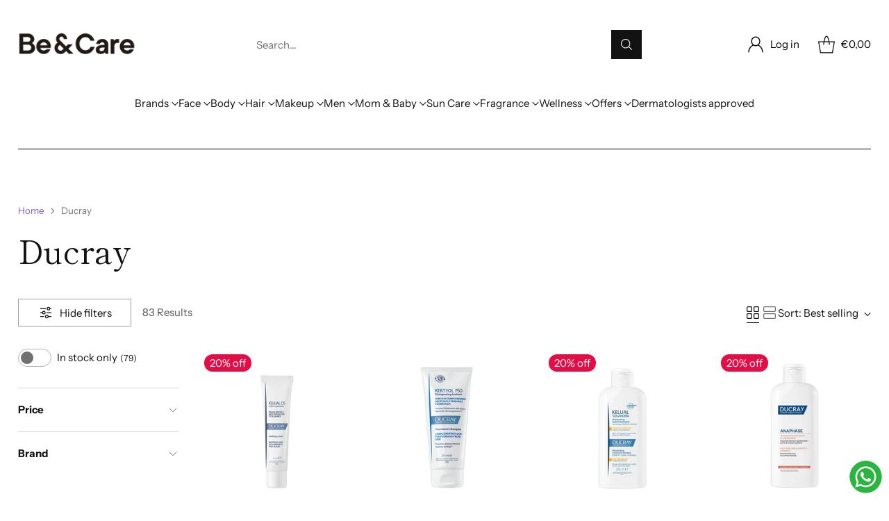

--- FILE ---
content_type: text/css
request_url: https://beandcare.com/cdn/shop/t/16/assets/theme.css?v=109447881103353115981759243648
body_size: 90549
content:
/** Shopify CDN: Minification failed

Line 1026:60 Expected identifier but found "not("
Line 1031:92 Expected identifier but found "not("
Line 22549:39 Unexpected ")"

**/
:root{
  --media-below-480:(max-width: 479px);
  --media-above-480:(min-width: 480px);
  --media-below-540:(max-width: 539px);
  --media-above-540:(min-width: 540px);
  --media-below-720:(max-width: 719px);
  --media-above-720:(min-width: 720px);
  --media-below-960:(max-width: 959px);
  --media-above-960:(min-width: 960px);
  --media-below-1024:(max-width: 1023px);
  --media-above-1024:(min-width: 1024px);
  --media-below-1200:(max-width: 1199px);
  --media-above-1200:(min-width: 1200px);
  --media-below-1400:(max-width: 1399px);
  --media-above-1400:(min-width: 1400px);
  --media-below-1800:(max-width: 1800px);
  --media-above-1800:(min-width: 1800px);
  --max-width:1800px;
  --max-width-narrow:747px;
  --flyout-mobile-gap:var(--spacing-7);
  --flyout-width:calc(375px + var(--flyout-mobile-gap));
}
@media (min-width: 720px){
:root{
    --flyout-width:400px;
}
  }
:root{

  --spacing-unit:4px;
  --spacing-unit-half:2px;

  --spacing-1:calc(var(--spacing-unit) * 1);
  --spacing-2:calc(var(--spacing-unit) * 2);
  --spacing-3:calc(var(--spacing-unit) * 3);
  --spacing-4:calc(var(--spacing-unit) * 4);
  --spacing-5:calc(var(--spacing-unit) * 5);
  --spacing-6:calc(var(--spacing-unit) * 6);
  --spacing-7:calc(var(--spacing-unit) * 7);
  --spacing-8:calc(var(--spacing-unit) * 8);
  --spacing-9:calc(var(--spacing-unit) * 9);
  --spacing-10:calc(var(--spacing-unit) * 10);
  --spacing-11:calc(var(--spacing-unit) * 11);
  --spacing-12:calc(var(--spacing-unit) * 12);
  --spacing-14:calc(var(--spacing-unit) * 14);
  --spacing-15:calc(var(--spacing-unit) * 15);
  --spacing-16:calc(var(--spacing-unit) * 16);
  --spacing-17:calc(var(--spacing-unit) * 17);
  --spacing-18:calc(var(--spacing-unit) * 18);
  --spacing-20:calc(var(--spacing-unit) * 20);
  --spacing-25:calc(var(--spacing-unit) * 25);
  --spacing-30:calc(var(--spacing-unit) * 30);

  --box-shadow-short:0 1px 1px rgba(0, 0, 0, 0.1), 0 1px 4px rgba(0, 0, 0, 0.15);
  --box-shadow-large:0 1px 2px rgba(0, 0, 0, 0.09), 0 2px 8px rgba(0, 0, 0, 0.15);
  --box-shadow-modal:0 1px 3px 0 rgba(0, 0, 0, 0.15), 0 4px 8px 3px rgba(0, 0, 0, 0.05);
  --box-shadow-drawer-right:-1px 0 3px 0 rgba(0, 0, 0, 0.15), -4px 0 8px 3px rgba(0, 0, 0, 0.05);
  --box-shadow-drawer-left:1px 0 3px 0 rgba(0, 0, 0, 0.15), 4px 0 8px 3px rgba(0, 0, 0, 0.05);
  --box-shadow-disclosure:0 1px 3px 0 rgba(0, 0, 0, 0.15), 0 2px 6px 2px rgba(0, 0, 0, 0.05);
  --box-shadow-dropdowns-and-meganavs:0 1px 3px 0 rgba(0, 0, 0, 0.1), 0 2px 6px 1px rgba(0, 0, 0, 0.05);

  --z-index-bar:300;
  --z-index-header:510;
  --z-index-announcement-bar:515;
  --z-index-drawers:520;
  --z-index-filter-bar-wash:400;
  --z-index-filter-bar:450;
  --z-index-popup:400;
  --z-index-modal-wash:1200;
  --z-index-modal:1300;
  --z-index-theme-editor-offset:2000;
  --z-index-page-transition-overlay:2100;
  --z-index-quick-search:480;
}
@media (min-width: 960px){
:root{
    --z-index-quick-search:520;
}
  }
:root{

  --space-outer:var(--spacing-4);
}
@media (min-width: 720px){
:root{
    --space-outer:var(--spacing-6);
}
  }
@media (min-width: 1200px){
:root{
    --space-outer:var(--spacing-9);
}
  }
@supports (padding: 0 clamp(24px, 2vw, 36px)){
    @media (min-width: 720px){
:root{
      --space-outer:max(24px, min(2vw, 36px));
}
    }
  }
:root{

  --height-input:44px;
  --modal-drawer-close-icon-size:38px;
  --easing:cubic-bezier(0.33, 0, 0, 1);
  --duration-ultra-fast:100ms;
  --duration-fast:300ms;
  --duration-normal:500ms;
  --duration-slow:1200ms;
  --delay-small:33ms;
  --delay-normal:67ms;
  --delay-long:133ms;
}
html{
  background-color:var(--color-background);
}
html:not(.no-js) body.user-is-tabbing :focus{
          outline-color:var(--color-text-link);
        }
html:not(.no-js) body:not(.user-is-tabbing) :focus{
          outline:0;
        }
*,
*::before,
*::after{
  box-sizing:border-box;
}
body{
  margin:0;
  font-family:var(--font-body);
  font-weight:var(--font-body-weight);
  font-style:var(--font-body-style);
  font-size:var(--font-size-body-100);
  line-height:var(--line-height-body);
  color:var(--color-text);
  -webkit-font-smoothing:antialiased;
}
a{
  color:inherit;
  -webkit-text-decoration:none;
  text-decoration:none;
}
h1,
h2,
h3,
h4,
h5,
h6{
  margin:0;
  font-weight:inherit;
}
p{
  margin:0;
}
p{
  margin:0;
}
input:-webkit-autofill::first-line{
  font-size:var(--font-body-base-size);
  font-family:var(--font-body);
}
.theme-editor-scroll-offset{
  position:fixed;
  height:var(--height-header);
  top:0;
  left:0;
  right:0;
  opacity:0;
  z-index:2000;
  z-index:var(--z-index-theme-editor-offset);
  pointer-events:none;
}
@media (min-width: 960px){
.theme-editor-scroll-offset{
    height:var(--header-desktop-sticky-height)
}
  }
body > .page{
  background-color:var(--color-background);
  margin:0 auto;
  width:100%;
  min-height:100vh;

  display:flex;
  flex-direction:column;
}
.page-transition{
  z-index:1000;
  opacity:1;
  background-color:var(--color-background);
  position:fixed;
  top:0;
  right:0;
  bottom:0;
  left:0;
  pointer-events:all;
  transition:opacity 0.3s ease;
}
.no-js .page-transition{
  display:none;
}
.shopify-challenge__container{
  margin:calc(4px * 10) auto !important;
  margin:var(--spacing-10) auto !important;
}
@media (min-width: 960px){
.shopify-challenge__container{
    margin:calc(4px * 25) auto calc((4px * 4) * 2) !important;
    margin:calc(4px * 25) auto calc(calc(4px * 4) * 2) !important;
    margin:var(--spacing-25) auto calc(var(--space-outer) * 2) !important
}
  }
.shopify-challenge__container .shopify-challenge__message{
    margin-bottom:calc(4px * 5);
    margin-bottom:var(--spacing-5);
  }
.shopify-challenge__container .shopify-challenge__button.btn{
    margin-top:calc(4px * 6);
    margin-top:var(--spacing-6);
  }
@media (max-width: 959px){
    .smart-table,
    .smart-table tbody{
      display:block;
      width:100%;
    }

    .smart-table thead{
      display:none;
    }

    .smart-table tr,
    .smart-table th,
    .smart-table td{
      display:block;
      padding:0;
      text-align:left;
      white-space:normal;
    }

    .smart-table tr{
      padding:calc(4px * 5) 0;
      padding:var(--spacing-5) 0;
      margin-top:calc(4px * 5) 0;
      margin-top:var(--spacing-5) 0;
    }

    .smart-table tr + tr{
      border-top:1px solid var(--color-border);
    }

    .smart-table th[data-label]:before,
    .smart-table td[data-label]:before{
      content:attr(data-label) ":\00A0";
      font-weight:bold;
    }

    .smart-table td{
      border:none;
    }

    .smart-table td:empty{
      display:none;
    }

    .smart-table td:first-child{
      margin-bottom:4px;
      margin-bottom:var(--spacing-unit);
    }

    .smart-table td:first-child:before{
      content:"";
    }
  }
#page-transition-overlay{
  z-index:2100;
  z-index:var(--z-index-page-transition-overlay);
  background-color:"#ffffff";
  background-color:var(--color-background, "#ffffff");
  position:fixed;
  top:0;
  right:0;
  bottom:0;
  left:0;
  pointer-events:none;
  transition:opacity 300ms ease, visibility 0ms linear 300ms;
  opacity:0;
  visibility:hidden;
}
.no-js #page-transition-overlay{
    display:none;
  }
#page-transition-overlay.skip-animation{
    transition-duration:0ms, 0ms;
  }
#page-transition-overlay.active{
    opacity:1;
    visibility:visible;
    transition:opacity 300ms ease, visibility 0ms linear 0ms;
  }
.visually-hidden{
  position:absolute !important;
  width:1px !important;
}
.visually-hidden{
  overflow:hidden;
  height:1px;
  margin:-1px;
  padding:0;
  border:0;
  clip:rect(0 0 0 0);
}
.no-js:not(html){
  display:none;
}
.no-js .no-js:not(html){
    display:block;
  }
.no-js .js{
    display:none;
  }
.supports-no-cookies:not(html){
  display:none;
}
html.supports-no-cookies .supports-no-cookies:not(html){
    display:block;
  }
html.supports-no-cookies .supports-cookies{
    display:none;
  }
@media (min-width: 480px){
    .hover .image{
      overflow:hidden;
    }

      .hover .image > *{
        transition:transform 1200ms cubic-bezier(0.33, 0, 0, 1);
        transition:transform var(--duration-slow) var(--easing);
      }
      .hover:hover .image > *{
        transform:scale(1.05);
      }
}
form{
  margin:0;
}
input,
textarea,
select{
  display:inline-block;
  border-radius:0;
  border:1px solid var(--color-border-input);
  position:relative;
  font-size:inherit;
  font-family:inherit;
  font-weight:var(--font-body-weight);
  background-color:var(--color-background-input);
  color:inherit;
  -webkit-appearance:none;
     -moz-appearance:none;
          appearance:none;
  transition:border-color 0.3s ease, box-shadow 0.3s ease;
}
input option, textarea option, select option{
    background-color:var(--color-background);
  }
input:hover,
  input:focus,
  textarea:hover,
  textarea:focus,
  select:hover,
  select:focus{
    border-color:var(--color-text-input);
  }
@media (max-width: 719px){
input,
select,
textarea{
    font-size:16px !important
}
  }
input[type="search"]::-ms-clear{
    display:none;
    width:0;
    height:0;
  }
input[type="search"]::-ms-reveal{
    display:none;
    width:0;
    height:0;
  }
input[type="search"]::-webkit-search-decoration,
  input[type="search"]::-webkit-search-cancel-button,
  input[type="search"]::-webkit-search-results-button,
  input[type="search"]::-webkit-search-results-decoration{
    display:none;
  }
input[type="number"]::-webkit-outer-spin-button,
  input[type="number"]::-webkit-inner-spin-button{
    -webkit-appearance:none;
    margin:0;
  }
input[type="checkbox"]{
    position:relative;
    vertical-align:middle;
    width:0.9em;
    width:var(--font-size-body-75, 0.9em);
    height:0.9em;
    height:var(--font-size-body-75, 0.9em);
    margin:0;
    border:1px solid var(--color-border-input);
    cursor:pointer;
  }
input[type="checkbox"]:before{
      content:"";
      position:absolute;
      top:0;
      right:0;
      bottom:0;
      left:0;
      background-image:url("data:image/svg+xml,%3Csvg viewBox='0 0 24 24' fill='none' xmlns='http://www.w3.org/2000/svg'%3E%3Cpath d='m1.88 11.988 6.21 6.103L22.467 3.83' stroke='currentColor' stroke-width='3.055'/%3E%3C/svg%3E");
      transform:scale(0.75);
      opacity:0;
      transition:opacity 0.3s;
    }
input[type="checkbox"]:checked{
      border-color:var(--color-text-input);
    }
input[type="checkbox"]:checked:before{
        opacity:1;
      }
input[type="checkbox"] + label{
      display:inline-block;
      vertical-align:middle;
      padding-left:calc(4px * 1);
      padding-left:var(--spacing-1);
    }
input[type="number"]::-webkit-outer-spin-button,
  input[type="number"]::-webkit-inner-spin-button{
    -webkit-appearance:none;
    margin:0;
  }
input[type="number"]{
    -moz-appearance:textfield;
  }
.input,
input.spr-form-input,
textarea.spr-form-input{
  width:100%;
  border:1px solid var(--color-border-input);
  color:var(--color-text-input);
}
.input.input--error, input.spr-form-input.input--error, textarea.spr-form-input.input--error{
    border-color:var(--color-text-error);
  }
.input.input--round, input.spr-form-input.input--round, textarea.spr-form-input.input--round{
    border-radius:44px;
    border-radius:var(--height-input);
    padding:0 calc(4px * 5);
    padding:0 var(--spacing-5);
  }
input.input,
select.input,
input.spr-form-input{
  height:44px;
  height:var(--height-input);
  padding:calc(4px * 2) calc(4px * 3);
  padding:var(--spacing-2) var(--spacing-3);
}
input.input.has-errors, select.input.has-errors, input.spr-form-input.has-errors{
    border-color:var(--color-text-error);
  }
textarea.input,
textarea.spr-form-input{
  resize:vertical;
  padding:calc(4px * 3);
  padding:var(--spacing-3);
  font-size:var(--font-size-body-100);
  line-height:var(--line-height-body);
  vertical-align:top;
}
select.input{
  cursor:pointer;
}
.select-wrapper{
  position:relative;
}
.select-wrapper select{
    padding-right:calc(4px * 8);
    padding-right:var(--spacing-8);
  }
.select-wrapper .icon{
    position:absolute;
    right:calc(4px * 3);
    right:var(--spacing-3);
    top:50%;
    width:10px;
    height:10px;
    display:flex;
    color:var(--color-text-input);
    pointer-events:none;
    transform:translateY(-50%);
    transition:color 0.3s ease;
  }
.select-wrapper .icon.hidden{
      display:none;
    }
.select-wrapper select{
    transition:border-color 0.3s ease-in-out;
  }
.select-wrapper select:hover{
    border-color:var(--color-text-input);
  }
.select-wrapper select:hover + .icon{
      color:var(--color-text-input);
    }
.input::-moz-placeholder{
  color:inherit;
  opacity:0.6;
}
.input::placeholder{
  color:inherit;
  opacity:0.6;
}
label{
  display:block;
}
label:not(.visually-hidden) + input.input,
label:not(.visually-hidden) + select.input,
label:not(.visually-hidden) + textarea.input,
input.input + label:not(.visually-hidden){
  margin-top:calc(4px * 2);
  margin-top:var(--spacing-2);
}
.input-control__container{
  display:flex;
  flex-wrap:wrap;
  margin:calc((4px * 2) * -1);
  margin:calc(calc(4px * 2) * -1);
  margin:calc(var(--spacing-2) * -1);
}
.input-control{
  width:100%;
  padding:calc(4px * 2);
  padding:var(--spacing-2);
}
@media (min-width: 480px){
.input-control.input-control--half{
      width:calc(50% - (4px * 2));
      width:calc(50% - calc(4px * 2));
      width:calc(50% - var(--spacing-2));
      width:50%
  }
    }
.rte[data-alignment="center"] ul, .shopify-policy__body[data-alignment="center"] ul{
      display:flex;
      flex-direction:column;
      align-items:flex-start;
      max-width:-moz-max-content;
      max-width:max-content;
      margin:calc(4px * 4) auto;
      margin:var(--spacing-4) auto;
    }
.rte[data-alignment="center"] ul li, .shopify-policy__body[data-alignment="center"] ul li{
        list-style-position:inside;
      }
.rte p,
  .rte li,
  .shopify-policy__body p,
  .shopify-policy__body li{
    font-family:var(--font-body);
    font-weight:var(--font-body-weight);
    font-style:var(--font-body-style);
    line-height:var(--line-height-body);
  }
.rte p,
  .rte ol,
  .rte ul,
  .shopify-policy__body p,
  .shopify-policy__body ol,
  .shopify-policy__body ul{
    margin-top:calc(4px * 4);
    margin-top:var(--spacing-4);
    margin-bottom:calc(4px * 4);
    margin-bottom:var(--spacing-4);
  }
.rte p ol,
    .rte p ul,
    .rte ol ol,
    .rte ol ul,
    .rte ul ol,
    .rte ul ul,
    .shopify-policy__body p ol,
    .shopify-policy__body p ul,
    .shopify-policy__body ol ol,
    .shopify-policy__body ol ul,
    .shopify-policy__body ul ol,
    .shopify-policy__body ul ul{
      margin-top:calc(4px * 4);
      margin-top:var(--spacing-4);
      margin-bottom:calc(4px * 4);
      margin-bottom:var(--spacing-4);
    }
.rte p:first-child, .rte ol:first-child, .rte ul:first-child, .shopify-policy__body p:first-child, .shopify-policy__body ol:first-child, .shopify-policy__body ul:first-child{
      margin-top:0;
    }
.rte p:last-child, .rte ol:last-child, .rte ul:last-child, .shopify-policy__body p:last-child, .shopify-policy__body ol:last-child, .shopify-policy__body ul:last-child{
      margin-bottom:0;
    }
.rte li, .shopify-policy__body li{
    margin-top:calc(4px * 2);
    margin-top:var(--spacing-2);
  }
.rte li:first-child, .shopify-policy__body li:first-child{
      margin-top:0;
    }
.rte iframe,
  .rte video,
  .shopify-policy__body iframe,
  .shopify-policy__body video{
    width:100%;
    display:block;
  }
.rte:not(.non-page-rte) iframe,
    .rte:not(.non-page-rte) video,
    .rte:not(.non-page-rte) img,
    .rte:not(.non-page-rte) blockquote,
    .rte:not(.non-page-rte) table,
    .rte:not(.non-page-rte) div,
    .rte:not(.non-page-rte) .rte__iframe,
    .rte:not(.non-page-rte) .rte__table-wrapper,
    .shopify-policy__body:not(.non-page-rte) iframe,
    .shopify-policy__body:not(.non-page-rte) video,
    .shopify-policy__body:not(.non-page-rte) img,
    .shopify-policy__body:not(.non-page-rte) blockquote,
    .shopify-policy__body:not(.non-page-rte) table,
    .shopify-policy__body:not(.non-page-rte) div,
    .shopify-policy__body:not(.non-page-rte) .rte__iframe,
    .shopify-policy__body:not(.non-page-rte) .rte__table-wrapper{
      margin:calc(4px * 7) 0;
      margin:var(--spacing-7) 0;
    }
.rte div > iframe, .shopify-policy__body div > iframe{
    margin:0;
  }
.rte table, .shopify-policy__body table{
    width:100%;
    border-collapse:collapse;
  }
.rte table:first-child, .shopify-policy__body table:first-child{
      margin-top:0;
    }
.rte table td,
  .rte table th,
  .shopify-policy__body table td,
  .shopify-policy__body table th{
    border:1px solid var(--color-border);
    padding:calc(4px * 2) calc(4px * 4);
    padding:var(--spacing-2) var(--spacing-4);
  }
.rte table th, .shopify-policy__body table th{
    background-color:var(--color-background-meta);
    text-align:left;
    font-weight:inherit;
    background:var(--color-background-meta);
  }
.rte hr, .shopify-policy__body hr{
    background-color:var(--color-border);
    border:none;
    height:1px;
    margin:calc(4px * 8) 0;
    margin:var(--spacing-8) 0;
  }
.rte i,
  .rte em,
  .shopify-policy__body i,
  .shopify-policy__body em{
    font-style:var(--font-body-italic);
  }
.rte h1,
  .rte h2,
  .rte h3,
  .rte h4,
  .rte h5,
  .rte h6,
  .shopify-policy__body h1,
  .shopify-policy__body h2,
  .shopify-policy__body h3,
  .shopify-policy__body h4,
  .shopify-policy__body h5,
  .shopify-policy__body h6{
    margin-top:calc(4px * 8);
    margin-top:var(--spacing-8);
    margin-bottom:calc(4px * 4);
    margin-bottom:var(--spacing-4);
    font-family:var(--font-heading);
    line-height:var(--line-height-heading);
    font-weight:var(--font-heading-weight);
    letter-spacing:0;
    letter-spacing:var(--font-heading-base-letter-spacing, 0);
    text-transform:none;
    text-transform:var(--font-heading-text-transform, none);
    color:var(--color-text);
  }
.rte h1, .shopify-policy__body h1{
    font-size:var(--font-size-heading-1-base);
  }
.rte h2, .shopify-policy__body h2{
    font-size:var(--font-size-heading-2-base);
  }
.rte h3, .shopify-policy__body h3{
    font-size:var(--font-size-heading-3-base);
  }
.rte h4, .shopify-policy__body h4{
    font-size:var(--font-size-heading-4-base);
  }
.rte h5, .shopify-policy__body h5{
    font-size:var(--font-size-heading-5-base);
  }
.rte h6, .shopify-policy__body h6{
    font-size:var(--font-size-heading-6-base);
  }
.rte h5,
  .rte h6,
  .shopify-policy__body h5,
  .shopify-policy__body h6{
  }
.rte a, .shopify-policy__body a{
    color:var(--color-text-link);
    -webkit-text-decoration:underline;
    text-decoration:underline;
    text-underline-offset:0.2em;
    text-decoration-thickness:1px;
    transition:opacity 0.25s;
  }
.rte a:hover, .shopify-policy__body a:hover{
      opacity:0.6;
    }
.rte img, .shopify-policy__body img{
    display:block;
    max-width:100%;
  }
.rte strong,
  .rte b,
  .shopify-policy__body strong,
  .shopify-policy__body b{
    font-weight:var(--font-body-bold-weight);
  }
.rte blockquote, .shopify-policy__body blockquote{
    padding-left:calc(4px * 6);
    padding-left:var(--spacing-6);
    border-left:solid 2px var(--color-accent);
    position:relative;
  }
.rte blockquote::before, .shopify-policy__body blockquote::before{
      content:"“";
      font-size:1.7em;
      position:absolute;
      top:-0.25em;
      left:calc(4px * 1);
      left:var(--spacing-1);
    }
.rte blockquote p, .shopify-policy__body blockquote p{
      margin:0;
    }
.rte .rte__table-wrapper, .shopify-policy__body .rte__table-wrapper{
    overflow-x:auto;
    position:relative;
    margin:calc(4px * 4) 0;
    margin:var(--spacing-4) 0;
  }
.rte .rte__table-wrapper table, .shopify-policy__body .rte__table-wrapper table{
      margin:0;
    }
.rte .rte__iframe iframe, .shopify-policy__body .rte__iframe iframe{
    width:100%;
    aspect-ratio:16/9;
  }
.shopify-section.header__outer-wrapper{
  z-index:510;
  z-index:var(--z-index-header);
  overflow:visible;
  position:relative;
  pointer-events:none;
}
html.sticky-header-enabled .shopify-section.header__outer-wrapper{
    position:sticky;
    top:0;
  }
.header__space{
  width:100%;
  height:calc(0 + 0);
  height:calc(var(--announcement-height, 0) + var(--nav-bar-height, 0));
  position:absolute;
  top:0;
  left:0;
  pointer-events:none;
}
.header{
  --size-icon-touch:38px;
  --size-icon-touch-mobile:41px;
  --quick-search-input-height:40px;
  --navigation-bar-link-padding:10px;
  --drop-shadow-line:0 0 0 1px rgba(0, 0, 0, 0.1);
  --drop-shadow-line-transparent:0 0 0 1px rgba(0, 0, 0, 0);
  --drop-shadow-small-shadow:0 0 5px rgba(0, 0, 0, 0.15);
  --drop-shadow-small-shadow-transparent:0 0 5px rgba(0, 0, 0, 0);

  color:var(--color-text-header);
  -webkit-transform:translate3d(0, 0, 0);
  -webkit-backface-visibility:hidden;
  -webkit-perspective:0;
  pointer-events:none;
}
.header > *{
    pointer-events:all;
  }
.header .header__logo-wrapper .image{
      background-color:transparent;
    }
.header .regular-logo .image__img.lazyloaded, .header .trasparent-logo .image__img.lazyloaded{
      transition:none;
    }
@media (min-width: 960px){
.header.header--navigation-below.header--inline{
      padding-bottom:calc(4px * 3);
      padding-bottom:var(--spacing-3)
  }
    }
.header .header__skip-to-content.btn{
    z-index:1300;
    z-index:var(--z-index-modal);
    visibility:hidden;
    position:absolute;
    top:calc(4px * 10);
    top:var(--spacing-10);
    left:0;
  }
.user-is-tabbing .header .header__skip-to-content.btn{
      visibility:visible;
    }
.header .icon-button__icon .icon{
    width:26px;
    height:26px;
  }
.header.header--has-full-width-search .header__quick-search-bar{
      width:100%;
    }
.header.header--layout-below-logo-left-search-left .header__content-segment{
      flex-grow:1;
    }
.header.header--mobile-layout-logo-left-menu-right{
    --mobile-width-offset:170px;
  }
.header.header--mobile-layout-logo-left-menu-left,
  .header.header--mobile-layout-logo-center-menu-left{
    --mobile-width-offset:160px;
  }
.header.header--mobile-layout-logo-left-menu-left.header--has-mobile-search-bar,
  .header.header--mobile-layout-logo-center-menu-left.header--has-mobile-search-bar,
  .header.header--mobile-layout-logo-left-menu-right.header--has-mobile-search-bar{
    --mobile-width-offset:120px;
  }
.header[data-search-enabled="true"][data-mobile-search-appearance="icon"] .header__content-mobile.header__content--search-bar{
      margin-top:0;
    }
.header[data-search-enabled="true"][data-mobile-search-appearance="icon"] .header__content-mobile.header__content--search-bar .quick-search__trigger-container{
        display:none;
      }
.header[data-drop-shadow="line"] .header__background-container, .header[data-drop-shadow="shadow"] .header__background-container{
      transition:background-color 500ms cubic-bezier(0.33, 0, 0, 1), box-shadow 0s 300ms;
      transition:background-color var(--duration-normal) var(--easing), box-shadow 0s var(--duration-fast);
    }
html:not(.nav-bar-hidden) .header[data-drop-shadow="line"].header--has-nav-bar .header__background-container, html:not(.nav-bar-hidden) .header[data-drop-shadow="shadow"].header--has-nav-bar .header__background-container{
          transition:background-color 500ms cubic-bezier(0.33, 0, 0, 1), box-shadow 0s 0s;
          transition:background-color var(--duration-normal) var(--easing), box-shadow 0s 0s;
        }
.header[data-drop-shadow="line"] .header__nav-bar,
    .header[data-drop-shadow="line"] .header__background-container{
      box-shadow:var(--drop-shadow-line);
    }
@media (min-width: 960px){
html:not(.nav-bar-hidden) .header[data-drop-shadow="line"].header--has-nav-bar .header__background-container{
            box-shadow:var(--drop-shadow-line-transparent)
        }
          }
html.nav-bar-hidden .header[data-drop-shadow="line"].header--has-nav-bar .header__nav-bar{
          box-shadow:var(--drop-shadow-line-transparent);
        }
.header[data-drop-shadow="shadow"] .header__nav-bar,
    .header[data-drop-shadow="shadow"] .header__background-container{
      box-shadow:var(--drop-shadow-small-shadow);
    }
@media (min-width: 960px){
html:not(.nav-bar-hidden) .header[data-drop-shadow="shadow"].header--has-nav-bar .header__background-container{
            box-shadow:var(--drop-shadow-small-shadow-transparent)
        }
          }
html.nav-bar-hidden .header[data-drop-shadow="shadow"].header--has-nav-bar .header__nav-bar{
          box-shadow:var(--drop-shadow-small-shadow-transparent);
        }
.header__background-container{
  background-color:var(--color-background-header);
  transition:background-color 500ms cubic-bezier(0.33, 0, 0, 1);
  transition:background-color var(--duration-normal) var(--easing);
}
.header__inner-wrapper,
.header__nav-bar-inner{
  max-width:calc(1800px + (calc(4px * 4) * 2));
  max-width:calc(var(--max-width) + (var(--space-outer) * 2));
  max-width:calc(1800px + calc(calc(4px * 4) * 2));
  max-width:calc(var(--max-width) + calc(var(--space-outer) * 2));
  padding:0 calc(4px * 4) 0;
  padding:var(--section-style-spacing-top, 0) var(--space-outer) var(--section-style-spacing-bottom, 0);
  margin-right:auto;
  margin-left:auto;
}
@media (max-width: 959px){
.header__inner-wrapper{
    height:var(--auto-height-header);
    height:var(--initial-height-header)
}
  }
.header__inner{
  padding-top:calc(4px * 1);
  padding-top:var(--spacing-1);
  padding-bottom:calc(4px * 1);
  padding-bottom:var(--spacing-1);
}
@media (min-width: 960px){
.header__inner{
    padding-top:calc(4px * 4);
    padding-top:var(--spacing-4);
    padding-bottom:calc(4px * 4);
    padding-bottom:var(--spacing-4);
    transition:color 500ms cubic-bezier(0.33, 0, 0, 1);
    transition:color var(--duration-normal) var(--easing)
}
  }
@media (max-width: 959px){
.header--has-mobile-search-bar .header__inner{
      padding-bottom:calc(4px * 3);
      padding-bottom:var(--spacing-3)
  }
    }
.header__content{
  display:flex;
  justify-content:space-between;
  align-items:center;
}
.header__content.three-segment{
    display:grid;
    grid-template-columns:1fr auto 1fr;
  }
.header__content.three-segment-alt{
    display:grid;
    grid-template-columns:auto 1fr auto;
  }
.header__content.three-segment-search-center{
    grid-template-columns:1fr minmax(auto, 600px) 1fr;
  }
.header__content.logo-only{
    justify-content:center;
  }
@media (max-width: 959px){
.header__content.header__content-desktop{
      display:none
  }
    }
[data-navigation-position="below"] .header__content.header__content-desktop{
      position:relative;
    }
.header__content.header__content-mobile{
    transition:color 500ms cubic-bezier(0.33, 0, 0, 1);
    transition:color var(--duration-normal) var(--easing);
  }
@media (min-width: 960px){
.header__content.header__content-mobile{
      display:none
  }
    }
.header__content.header__content-mobile .header.header--mobile-layout-logo-left-menu-right .header__icon-menu{
          margin-right:-10px;
        }
.header__content.header__content-mobile .header.header--mobile-layout-logo-left-menu-right .header__icon-menu{
          margin-right:-10px;
        }
.header__content.header__content-mobile .header__content-segment{
      display:flex;
    }
.header__content.header__content-mobile .header__content-segment.right > *:last-child{
          margin-right:-8px;
        }
.header__content.header__content-mobile .header__content-segment.right > *:last-child.header__icon-touch--cart{
          margin-right:-4px;
        }
.header__content.header__content-mobile .header__icon-touch + .header__icon-touch{
      margin-left:-2px;
    }
.header__content.header__content-mobile .header__icon-touch.header__icon-touch--cart:not([data-cart-count="0"])
      + .header__icon-touch{
      margin-left:8px;
    }
.header__content.header__content-mobile .header__icon-touch + .header__logo{
      margin-left:4px;
    }
.header__content.header__content-mobile .icon-button__icon::before{
      transform:scale(0.95);
    }
.header__content.header__content-mobile + .header__content-mobile.header__content--search-bar{
      margin-top:calc(4px * 1);
      margin-top:var(--spacing-1);
    }
.header__content-segment{
  display:flex;
  align-items:center;
}
@media (min-width: 960px){
.header__content-segment > *:not(.header__quick-search-bar).not(.header__logo){
      transition:opacity 300ms;
      transition:opacity var(--duration-fast)
  }
    }
[data-quick-search-open="true"] .header__content-segment > *:not(.header__quick-search-bar).not(.header__logo){
      opacity:0;
      pointer-events:none;
    }
@media (max-width: 959px){
.header__content-segment{
    flex-shrink:1
}
  }
@media (min-width: 960px){
.header__content-segment{
    margin-right:calc(4px * 4);
    margin-right:var(--spacing-4);
    margin-left:calc(4px * 4);
    margin-left:var(--spacing-4)
}
  }
.header__content-segment.header__content-segment-search{
    z-index:1;
  }
@media (min-width: 960px){
.header__content-segment > *:not(.header__quick-search-bar):not(.header__logo){
      transition:opacity 300ms;
      transition:opacity var(--duration-fast)
  }
    }
[data-quick-search-open="true"] .header__content-segment > *:not(.header__quick-search-bar):not(.header__logo){
      opacity:0;
      pointer-events:none;
    }
@media (min-width: 960px){
.header__content-segment.left{
      margin-left:0
  }
    }
@media (max-width: 959px){
.header__content-segment.left .header__icon-touch:first-child{
        margin-left:-10px
    }
      }
.header__content-segment.left .header__logo + .header__quick-search-bar,
    .header__content-segment.left .header__logo + .header__links{
      margin-left:calc(4px * 10);
      margin-left:var(--spacing-10);
    }
.header__content-segment.right{
    justify-content:flex-end;
  }
@media (min-width: 960px){
.header__content-segment.right{
      margin-right:0
  }
    }
.header__content-segment.right > *:last-child.header__icon-touch--cart{
      margin-right:-8px;
    }
@media (min-width: 960px){
.header__content-segment.right .header__links + .header__quick-search-bar,
    .header__content-segment.right .header__links + .header__account-button-wrapper,
    .header__content-segment.right .header__links + .header__icon-with-label-touch,
    .header__content-segment.right .header__icon-touch + .header__account-button-wrapper,
    .header__content-segment.right .header__icon-touch + .header__icon-with-label-touch,
    .header__content-segment.right .header__quick-search-bar + .header__account-button-wrapper{
        margin-left:calc(4px * 10);
        margin-left:var(--spacing-10)
    }
      }
@media (min-width: 960px){
.header__content-segment.right .header__links + .header__icon-touch,
    .header__content-segment.right .header__quick-search-bar + .header__icon-touch,
    .header__content-segment.right .header__quick-search-bar + .header__icon-with-label-touch{
        margin-left:calc(4px * 7);
        margin-left:var(--spacing-7)
    }
      }
@media (min-width: 960px){
.header__content-segment.right .header__account-button-wrapper + .header__icon-with-label-touch,
    .header__content-segment.right .header__icon-with-label-touch + .header__icon-with-label-touch{
        margin-left:calc(4px * 5);
        margin-left:var(--spacing-5)
    }
      }
@media (min-width: 960px){
.header__content-segment.right .header__account-button-wrapper + .header__icon-touch,
    .header__content-segment.right .header__icon-touch + .header__icon-touch{
        margin-left:calc(4px * 3);
        margin-left:var(--spacing-3)
    }
      }
.header__logo{
  display:flex;
  align-self:center;
  align-items:center;
  transition:visibility 0s cubic-bezier(0.33, 0, 0, 1), opacity 300ms cubic-bezier(0.33, 0, 0, 1);
  transition:visibility 0s var(--easing), opacity var(--duration-fast) var(--easing);
}
.header__logo .transparent-logo{
    position:absolute;
    top:0;
    right:0;
    bottom:0;
    left:0;
    visibility:hidden;
    opacity:0;
  }
.header__logo .transparent-logo .image__img{
      position:absolute;
      top:0;
      right:0;
      bottom:0;
      left:0;
      height:100%;
      -o-object-fit:cover;
         object-fit:cover;
    }
@media (min-width: 960px){
    .header--center .header__logo,
    .header--icon:not(.header--left) .header__logo{
      padding:0 calc(4px * 6);
      padding:0 calc(var(--spacing-unit) * 6);
    }

    .header--left .header__logo{
      padding-right:calc(4px * 6);
      padding-right:calc(var(--spacing-unit) * 6);
    }
  }
.header--has-logo .header__logo .header__logo-text{
      display:none;
    }
.header__logo-text{
  font-size:var(--logo-font-size);
  text-transform:none;
  text-transform:var(--logo-text-transform, none);
  letter-spacing:var(--logo-letter-spacing);
  font-family:var(--font-logo);
  font-weight:var(--font-logo-weight);
  font-style:var(--font-logo-style);
  white-space:nowrap;
  overflow:hidden;
  text-overflow:ellipsis;
  display:block;
}
@media (max-width: 959px){
.header__logo-text{
    max-width:calc(100vw - var(--mobile-width-offset))
}
  }
.header__links{
  display:flex;
  justify-content:center;
  height:100%;
}
@media (max-width: 959px){
.header__links{
    display:none
}
  }
.header__links > ul > li > [data-link]{
    line-height:var(--line-height-body);
    position:relative;
    -webkit-text-decoration:none;
    text-decoration:none;
  }
.header__links > ul > li > [data-link] .link-hover{
    position:relative;
    pointer-events:none;
  }
.header__links > ul > li > [data-link] .link-hover::before{
      content:"";
      position:absolute;
      left:0;
      top:calc(100% + (4px * 2) - 2px);
      top:calc(100% + calc(4px * 2) - 2px);
      top:calc(100% + var(--spacing-2) - 2px);
      width:100%;
      height:2px;
      background:currentColor;
      pointer-events:none;
      transform-origin:100% 50%;
      transform:scale3d(0, 1, 1);
      transition:transform 300ms cubic-bezier(0.33, 0, 0, 1);
      transition:transform var(--duration-fast) var(--easing);
    }
.header__links > ul > li > [data-link]:hover .link-hover::before,
  .header__links > ul > li > [data-link][aria-expanded="true"] .link-hover::before{
    transform-origin:0% 50%;
    transform:scale3d(1, 1, 1);
  }
.header__links > ul > li > [data-link]:hover,
    .header__links > ul > li > [data-link]:focus{
      -webkit-text-decoration:none;
      text-decoration:none;
    }
.header__links .navigation__links-list{
    justify-content:center;
  }
.header--nav-align-left .header__links{
    justify-content:flex-start;
  }
.header--nav-align-left .header__links .navigation__links-list{
      justify-content:flex-start;
    }
.header--nav-align-right .header__links{
    justify-content:flex-end;
  }
.header--nav-align-right .header__links .navigation__links-list{
      justify-content:flex-end;
    }
.header__icon-touch{
  position:relative;
  display:flex;
  align-items:center;
  align-self:center;
  justify-content:space-around;
  width:var(--size-icon-touch);
  height:var(--size-icon-touch);
  margin:1px;
}
@media (max-width: 959px){
    .header__icon-touch,
    .header__icon-touch .icon-button,
    .header__icon-touch .icon-button__icon{
      width:var(--size-icon-touch-mobile);
      height:var(--size-icon-touch-mobile);
    }
  }
.header__icon-touch .icon-button{
    --color:var(--color-text-header);
  }
.header__icon-touch.active .icon-button__icon:before{
      opacity:0.1;
      transform:scale(1);
    }
@media (max-width: 959px){
.header__icon-touch.header__icon-touch--account{
      display:none
  }
    }
.header__icon-touch.header__menu-icon--nav-bar.header__icon-menu.header__icon-touch{
    visibility:hidden;
    opacity:0;
    margin-left:-58px;
    margin-right:calc(4px * 5);
    margin-right:var(--spacing-5);
    transition:margin 300ms cubic-bezier(0.33, 0, 0, 1), visibility 0s 300ms cubic-bezier(0.33, 0, 0, 1), opacity 300ms cubic-bezier(0.33, 0, 0, 1);
    transition:margin var(--duration-fast) var(--easing), visibility 0s var(--duration-fast) var(--easing), opacity var(--duration-fast) var(--easing);
  }
.nav-bar-toggle-visible .header__icon-touch.header__menu-icon--nav-bar.header__icon-menu.header__icon-touch{
      visibility:visible;
      opacity:1;
      transition:margin 300ms cubic-bezier(0.33, 0, 0, 1), visibility 0s 0s cubic-bezier(0.33, 0, 0, 1), opacity 500ms cubic-bezier(0.33, 0, 0, 1);
      transition:margin var(--duration-fast) var(--easing), visibility 0s 0s var(--easing), opacity var(--duration-normal) var(--easing);
      margin-left:-9px;
    }
body[data-quick-search-open="true"] .header__icon-touch.header__menu-icon--nav-bar.header__icon-menu.header__icon-touch{
      visibility:hidden;
      opacity:0;
    }
.header__icon-touch.header__menu-icon--nav-bar.header__icon-menu.header__icon-touch[aria-expanded="true"] .icon-button__icon::before{
        opacity:0.1;
        transform:scale(1);
      }
.header__icon-touch.header__icon-touch--search{
    position:relative;
  }
.header__icon-touch.header__icon-touch--search .icon-button-header-search,
    .header__icon-touch.header__icon-touch--search .icon-button-header-menu-close{
      position:absolute;
      top:0;
      left:0;
      width:100%;
      height:100%;
      transition:opacity 100ms cubic-bezier(0.33, 0, 0, 1), transform 100ms cubic-bezier(0.33, 0, 0, 1);
      transition:opacity var(--duration-ultra-fast) var(--easing), transform var(--duration-ultra-fast) var(--easing);
    }
.header__icon-touch.header__icon-touch--search .icon-button-header-search{
      transition-delay:calc(100ms / 2);
      transition-delay:calc(var(--duration-ultra-fast) / 2);
    }
.header__icon-touch.header__icon-touch--search .icon-button-header-menu-close{
      opacity:0;
      transform:scale(0.8);
    }
.header__icon-touch.header__icon-touch--search[aria-expanded="true"] .icon-button-header-search{
        opacity:0;
        transform:scale(0.8);
        transition-delay:0s;
      }
.header__icon-touch.header__icon-touch--search[aria-expanded="true"] .icon-button-header-menu-close{
        opacity:1;
        transform:scale(1);
        transition-delay:calc(100ms / 2);
        transition-delay:calc(var(--duration-ultra-fast) / 2);
      }
.header__icon-with-label-touch{
  position:relative;
  height:38px;
  transition:transform 0.25s;
}
.header__icon-with-label-touch:before{
    content:"";
    background-color:var(--color-text-header);
    opacity:0;
    border-radius:calc(1em + 4px);
    height:100%;
    width:calc(100% + (4px * 6));
    width:calc(100% + calc(4px * 6));
    width:calc(100% + var(--spacing-6));
    margin-left:calc((4px * 3) * -1);
    margin-left:calc(calc(4px * 3) * -1);
    margin-left:calc(var(--spacing-3) * -1);
    position:absolute;
    z-index:2;
    transform:scale(0.7);
    transition:opacity 0.2s, transform 0.2s ease-in-out;
  }
.header__icon-with-label-touch:hover:before, .header__icon-with-label-touch:active:before, .header__icon-with-label-touch.active:before{
      opacity:0.1;
      transform:scale(1);
    }
.header__icon-with-label-touch:active:before{
      transform:scale(0.95);
    }
.header__icon-with-label-touch.header__icon-with-label-touch--cart:before{
      width:calc(100% + (4px * 4));
      width:calc(100% + calc(4px * 4));
      width:calc(100% + var(--spacing-4));
      margin-left:calc((4px * 1) * -1);
      margin-left:calc(calc(4px * 1) * -1);
      margin-left:calc(var(--spacing-1) * -1);
    }
.header__icon-with-label-touch,
.header__icon-with-label-touch-label,
.header__icon-with-label-touch-icon{
  display:flex;
  align-items:center;
}
.header__icon-with-label-touch-label{
  margin-left:calc(4px * 2);
  margin-left:var(--spacing-2);
  white-space:nowrap;
}
.header__icon-with-label-touch--cart .header__icon-with-label-touch-label{
    margin-left:calc(4px * 2);
    margin-left:var(--spacing-2);
  }
.header__icon-with-label-touch--cart .header__icon-with-label-touch-label[data-cart-count="0"]{
      margin-left:2px;
      margin-left:var(--spacing-unit-half);
    }
.header__icon-with-label-touch-icon{
  position:relative;
}
.header__icon-with-label-touch-icon .icon-button__icon:before{
    display:none;
  }
.header__cart-link{
  position:relative;
}
.header__cart-link-count{
  background-color:var(--color-background-cart-dot);
  color:var(--color-text-cart-dot);
  border-radius:9px;
  min-width:18px;
  height:18px;
  padding:0 0.25em;
  line-height:18px;
  text-align:center;
  position:absolute;
  pointer-events:none;
  top:4px;
  right:-5px;
  font-size:var(--font-size-body-25);
  z-index:2;
  transition:box-shadow 500ms cubic-bezier(0.33, 0, 0, 1), opacity 300ms cubic-bezier(0.33, 0, 0, 1);
  transition:box-shadow var(--duration-normal) var(--easing), opacity var(--duration-fast) var(--easing);
  opacity:1;
}
@media (min-width: 960px){
.header__cart-link-count{
    right:-4px;
    top:1px
}
  }
.header__logo-wrapper{
  position:relative;
}
.header__logo-link{
  text-align:center;
  line-height:normal;
}
@media (max-width: 959px){
.header__logo-link{
    display:flex;
    align-items:center;
    padding-top:calc(4px * 2);
    padding-top:var(--spacing-2);
    padding-bottom:calc(4px * 2);
    padding-bottom:var(--spacing-2)
}
  }
.header--has-logo .header__logo-link{
  width:var(--logo-width);
  max-width:40vw;
}
@media (max-width: 959px){
.header--has-logo .header__logo-link{
    width:auto;
    max-width:var(--mobile-logo-width)
}
  }
@media (min-width: 960px){
.header--has-logo .header__logo-link{
    width:var(--logo-width)
}
  }
.header--has-logo .header__logo-link .image{
    width:100%;
    height:100%;
  }
.header__account-button-wrapper{
  position:relative;
}
.header__account-quick-view{
  --color-text-link:var(--color-links-popups-drawers);
  --color-background-input:var(--color-background-input-popups-drawers);
  --color-text-input:var(--color-text-input-popups-drawers);
  --color-border-input:var(--color-border-input-popups-drawers);

  position:absolute;
  top:100%;
  right:0;
  margin-top:calc((4px * 1) * -1);
  margin-top:calc(calc(4px * 1) * -1);
  margin-top:calc(var(--spacing-1) * -1);
  margin-right:calc((4px * 5) / 2 * -1);
  margin-right:calc(calc(4px * 5) / 2 * -1);
  margin-right:calc(var(--spacing-5) / 2 * -1);
  padding:calc(4px * 3);
  padding:var(--spacing-3);
  overflow:hidden;
  transition:padding-top 0s 500ms cubic-bezier(0.33, 0, 0, 1), margin-top 0s 500ms cubic-bezier(0.33, 0, 0, 1);
  transition:padding-top 0s var(--duration-normal) var(--easing), margin-top 0s var(--duration-normal) var(--easing);
  z-index:2;
}
.header__account-quick-view:not(.active){
    margin-top:calc(4px * 2);
    margin-top:var(--spacing-2);
    padding-top:0;
    pointer-events:none;
    transition:padding-top 0s 0s cubic-bezier(0.33, 0, 0, 1), margin-top 0s 0s cubic-bezier(0.33, 0, 0, 1);
    transition:padding-top 0s 0s var(--easing), margin-top 0s 0s var(--easing);
  }
.header__account-quick-view:not(.active) .header__account-quick-view-inner{
      transform:translateY(-100%);
      visibility:hidden;
      transition:transform 500ms cubic-bezier(0.33, 0, 0, 1), visibility 500ms 0s cubic-bezier(0.33, 0, 0, 1);
      transition:transform var(--duration-normal) var(--easing), visibility var(--duration-normal) 0s var(--easing);
    }
.has-label .header__account-quick-view{
    margin-right:calc((4px * 5) * -1);
    margin-right:calc(calc(4px * 5) * -1);
    margin-right:calc(var(--spacing-5) * -1);
  }
.header__account-quick-view-inner{
  background-color:var(--color-background-popups-drawers);
  color:var(--color-text-popups-drawers);
  width:350px;
  padding:calc(4px * 4);
  padding:var(--spacing-4);
  box-shadow:0 1px 3px 0 rgba(0, 0, 0, 0.15), 0 4px 8px 3px rgba(0, 0, 0, 0.05);
  box-shadow:var(--box-shadow-modal);
  transform:translateY(0);
  transition:transform 500ms cubic-bezier(0.33, 0, 0, 1), visibility 500ms 0s cubic-bezier(0.33, 0, 0, 1);
  transition:transform var(--duration-normal) var(--easing), visibility var(--duration-normal) 0s var(--easing);
  visibility:visible;
}
body.header-transparent #main{
    margin-top:calc(var(--height-header) * -1);
  }
@media (max-width: 959px){
body[data-quick-search-open="true"] .header{
      position:fixed;
      top:0;
      right:0;
      bottom:auto;
      bottom:initial;
      left:0
  }
    }
body[data-quick-search-open="true"] .header__logo{
    visibility:hidden;
    opacity:0;
    transition:visibility 0s 300ms cubic-bezier(0.33, 0, 0, 1), opacity 300ms cubic-bezier(0.33, 0, 0, 1);
    transition:visibility 0s var(--duration-fast) var(--easing), opacity var(--duration-fast) var(--easing);
  }
@media (max-width: 959px){
body[data-quick-search-open="true"] .header__inner-wrapper{
      height:calc(var(--quick-search-input-height) + (4px * 6));
      height:calc(var(--quick-search-input-height) + calc(4px * 6));
      height:calc(var(--quick-search-input-height) + var(--spacing-6))
  }
    }
@media (max-width: 959px){
body[data-quick-search-open="true"] .announcement-bar{
      height:0
  }
    }
.header__nav-bar{
  z-index:-1;
  position:relative;
  visibility:visible;
  transition:transform 300ms cubic-bezier(0.33, 0, 0, 1), visibility 0s 0s cubic-bezier(0.33, 0, 0, 1), background-color 500ms 0s cubic-bezier(0.33, 0, 0, 1), color 500ms cubic-bezier(0.33, 0, 0, 1);
  transition:transform var(--duration-fast) var(--easing), visibility 0s 0s var(--easing), background-color var(--duration-normal) 0s var(--easing), color var(--duration-normal) var(--easing);
  background-color:var(--color-background-main-menu);
  color:var(--color-text-main-menu);
}
.nav-bar-hidden .header__nav-bar{
    visibility:hidden;
    transform:translateY(calc(var(--nav-bar-height) * -1));
    transition:transform cubic-bezier(0.33, 0, 0, 1) 300ms, visibility 0s cubic-bezier(0.33, 0, 0, 1) 300ms, background-color 500ms 300ms cubic-bezier(0.33, 0, 0, 1), box-shadow 0s 300ms cubic-bezier(0.33, 0, 0, 1);
    transition:transform var(--easing) var(--duration-fast), visibility 0s var(--easing) var(--duration-fast), background-color var(--duration-normal) var(--duration-fast) var(--easing), box-shadow 0s var(--duration-fast) var(--easing);
  }
.nav-bar-hidden .header__nav-bar .header__nav-bar-inner{
      opacity:0;
    }
.header__nav-bar.header__nav-bar--align-left .header__links{
      justify-content:flex-start;
    }
.header__nav-bar.header__nav-bar--align-left .header__links .navigation__links-list{
        justify-content:flex-start;
      }
.header__nav-bar .navigation__links-list > li{
    padding:var(--navigation-bar-link-padding) 0;
  }
.header__nav-bar .navigation__submenu[data-depth="1"]{
    margin-top:var(--navigation-bar-link-padding);
  }
.header__nav-bar .header__links > ul > li > [data-link]{
      position:relative;
      -webkit-text-decoration:none;
      text-decoration:none;
    }
.header__nav-bar .header__links > ul > li > [data-link] .link-hover{
    position:relative;
    pointer-events:none;
  }
.header__nav-bar .header__links > ul > li > [data-link] .link-hover::before{
      content:"";
      position:absolute;
      left:0;
      top:calc(100% + 10px - 2px);
      width:100%;
      height:2px;
      background:currentColor;
      pointer-events:none;
      transform-origin:100% 50%;
      transform:scale3d(0, 1, 1);
      transition:transform 300ms cubic-bezier(0.33, 0, 0, 1);
      transition:transform var(--duration-fast) var(--easing);
    }
.header__nav-bar .header__links > ul > li > [data-link]:hover .link-hover::before,
  .header__nav-bar .header__links > ul > li > [data-link][aria-expanded="true"] .link-hover::before{
    transform-origin:0% 50%;
    transform:scale3d(1, 1, 1);
  }
html:not(.no-js) body:not([mobile-menu-open="true"]):not([data-quick-search-open="true"])
    header.header--transparent:not(.is-sticky):not(:hover):not(
      :focus-within
    ):not(.dropdown-active) .header__background-container{
      background-color:transparent;
    }
html:not(.no-js) body:not([mobile-menu-open="true"]):not([data-quick-search-open="true"])
    header.header--transparent:not(.is-sticky):not(:hover):not(
      :focus-within
    ):not(.dropdown-active)[data-drop-shadow="line"] .header__nav-bar,
      html:not(.no-js) body:not([mobile-menu-open="true"]):not([data-quick-search-open="true"])
    header.header--transparent:not(.is-sticky):not(:hover):not(
      :focus-within
    ):not(.dropdown-active)[data-drop-shadow="line"] .header__background-container{
        box-shadow:var(--drop-shadow-line-transparent);
      }
html:not(.no-js) body:not([mobile-menu-open="true"]):not([data-quick-search-open="true"])
    header.header--transparent:not(.is-sticky):not(:hover):not(
      :focus-within
    ):not(.dropdown-active)[data-drop-shadow="shadow"] .header__nav-bar,
      html:not(.no-js) body:not([mobile-menu-open="true"]):not([data-quick-search-open="true"])
    header.header--transparent:not(.is-sticky):not(:hover):not(
      :focus-within
    ):not(.dropdown-active)[data-drop-shadow="shadow"] .header__background-container{
        box-shadow:var(--drop-shadow-small-shadow-transparent);
      }
html:not(.no-js) body:not([mobile-menu-open="true"]):not([data-quick-search-open="true"])
    header.header--transparent:not(.is-sticky):not(:hover):not(
      :focus-within
    ):not(.dropdown-active) .header__nav-bar{
      background-color:transparent;
      color:var(--color-text-transparent);
    }
html:not(.no-js) body:not([mobile-menu-open="true"]):not([data-quick-search-open="true"])
    header.header--transparent:not(.is-sticky):not(:hover):not(
      :focus-within
    ):not(.dropdown-active).header--transparent-is-tinted{
      background:linear-gradient(
        180deg,
        rgba(0, 0, 0, 0.8) 0%,
        rgba(0, 0, 0, 0) 100%
      );
    }
html:not(.no-js) body:not([mobile-menu-open="true"]):not([data-quick-search-open="true"])
    header.header--transparent:not(.is-sticky):not(:hover):not(
      :focus-within
    ):not(.dropdown-active).header--has-transparent-logo .header__logo-link.header--has-logo{
        width:var(--logo-width);
      }
@media (min-width: 960px){
html:not(.no-js) body:not([mobile-menu-open="true"]):not([data-quick-search-open="true"])
    header.header--transparent:not(.is-sticky):not(:hover):not(
      :focus-within
    ):not(.dropdown-active).header--has-transparent-logo .header__logo-link.header--has-logo{
          width:500px;
          max-width:var(--logo-width)
      }
        }
html:not(.no-js) body:not([mobile-menu-open="true"]):not([data-quick-search-open="true"])
    header.header--transparent:not(.is-sticky):not(:hover):not(
      :focus-within
    ):not(.dropdown-active).header--has-transparent-logo .transparent-logo{
        visibility:visible;
        opacity:1;
        transition:0s 0s visibility, 300ms 0s opacity;
        transition:0s 0s visibility, var(--duration-fast) 0s opacity;
      }
html:not(.no-js) body:not([mobile-menu-open="true"]):not([data-quick-search-open="true"])
    header.header--transparent:not(.is-sticky):not(:hover):not(
      :focus-within
    ):not(.dropdown-active).header--has-transparent-logo .header__logo-text{
        display:none;
      }
html:not(.no-js) body:not([mobile-menu-open="true"]):not([data-quick-search-open="true"])
    header.header--transparent:not(.is-sticky):not(:hover):not(
      :focus-within
    ):not(.dropdown-active) .header__inner{
      color:var(--color-text-transparent);
    }
html:not(.no-js) body:not([mobile-menu-open="true"]):not([data-quick-search-open="true"])
    header.header--transparent:not(.is-sticky):not(:hover):not(
      :focus-within
    ):not(.dropdown-active) .header__inner .header__logo-link.header--has-logo{
        width:var(--logo-width);
        max-width:40vw;
      }
@media (min-width: 960px){
html:not(.no-js) body:not([mobile-menu-open="true"]):not([data-quick-search-open="true"])
    header.header--transparent:not(.is-sticky):not(:hover):not(
      :focus-within
    ):not(.dropdown-active) .header__inner .header__logo-link.header--has-logo{
          width:500px;
          max-width:var(--logo-width)
      }
        }
html:not(.no-js) body:not([mobile-menu-open="true"]):not([data-quick-search-open="true"])
    header.header--transparent:not(.is-sticky):not(:hover):not(
      :focus-within
    ):not(.dropdown-active) .icon-button{
      --color:var(--color-text-transparent);
    }
html:not(.no-js) body:not([mobile-menu-open="true"]):not([data-quick-search-open="true"])
    header.header--transparent:not(.is-sticky):not(:hover):not(
      :focus-within
    ):not(.dropdown-active) .icon-button .icon-button__icon .icon{
        transition:color 500ms cubic-bezier(0.33, 0, 0, 1);
        transition:color var(--duration-normal) var(--easing);
      }
html:not(.no-js) body:not([mobile-menu-open="true"]):not([data-quick-search-open="true"])
    header.header--transparent:not(.is-sticky):not(:hover):not(
      :focus-within
    ):not(.dropdown-active) .navigation__links-list a,
      html:not(.no-js) body:not([mobile-menu-open="true"]):not([data-quick-search-open="true"])
    header.header--transparent:not(.is-sticky):not(:hover):not(
      :focus-within
    ):not(.dropdown-active) .navigation__links-list button{
        color:inherit;
      }
html:not(.no-js) body:not([mobile-menu-open="true"]):not([data-quick-search-open="true"])
    header.header--transparent:not(.is-sticky):not(:hover):not(
      :focus-within
    ):not(.dropdown-active) .navigation__links-list a.featured-link, html:not(.no-js) body:not([mobile-menu-open="true"]):not([data-quick-search-open="true"])
    header.header--transparent:not(.is-sticky):not(:hover):not(
      :focus-within
    ):not(.dropdown-active) .navigation__links-list button.featured-link{
          color:var(--color-text-featured-link);
        }
html:not(.no-js) body:not([mobile-menu-open="true"]):not([data-quick-search-open="true"])
    header.header--transparent:not(.is-sticky):not(:hover):not(
      :focus-within
    ):not(.dropdown-active) .quick-search__bar-inner{
      border:1px solid var(--color-background-input);
    }
.no-js-menu{
  display:none;
}
.no-js .header .header__logo-wrapper{
    text-align:left;
  }
.no-js .header__links .navigation__links-list{
      display:none;
    }
.no-js .header__nav{
    display:none;
  }
.no-js .header__icon-menu .icon{
      display:none;
    }
.no-js .no-js-menu{
    line-height:var(--line-height-body);
    display:block;
    width:80%;
  }
.no-js .no-js-menu .navigation__links-list{
      display:none;
    }
.no-js .no-js-menu a:hover{
      -webkit-text-decoration:underline;
      text-decoration:underline;
      text-underline-offset:0.2em;
      text-decoration-thickness:1px;
    }
.no-js .no-js-menu ul{
      margin:0;
      padding:0;
      width:100%;
    }
.no-js .no-js-menu li{
      display:inline-block;
      margin-right:calc(4px * 5);
      margin-right:var(--spacing-5);
    }
.header-overlay{
  visibility:hidden;
  transition:visibility 0s 500ms cubic-bezier(0.33, 0, 0, 1);
  transition:visibility 0s var(--duration-normal) var(--easing);
}
.header-overlay.is-active{
    visibility:visible;
    transition:visibility 0s;
  }
.header-overlay__inner{
  z-index:calc(510 - 1);
  z-index:calc(var(--z-index-header) - 1);
  position:fixed;
  top:0;
  right:0;
  bottom:0;
  left:0;
  opacity:0;
  background-color:var(--color-overlay);
  transition:opacity 500ms cubic-bezier(0.33, 0, 0, 1);
  transition:opacity var(--duration-normal) var(--easing);
}
.header-overlay__inner.is-visible{
    opacity:1;
  }
.header__quick-search-bar{
  width:100%;
}
@media (min-width: 960px){
.header__quick-search-bar{
    width:auto
}

    .three-segment-alt .header__quick-search-bar,
    .three-segment-search-center .header__quick-search-bar{
      width:100%;
    }

    .header--layout-below-logo-left-search-left .header__quick-search-bar{
      flex-basis:500px;
    }

    .header--layout-below-logo-center-search-left .header__quick-search-bar{
      width:100%;
      max-width:250px;
    }

      .header--layout-below-logo-center-search-left .header__quick-search-bar[data-has-product-type-selector="true"]{
        max-width:400px;
      }
  }
.a404 .a404__header{
    margin-bottom:0;
  }
.a404__subheading{
  margin-top:calc(4px * 2);
  margin-top:var(--spacing-2);
}
.a404__button{
  margin-top:calc(4px * 7);
  margin-top:var(--spacing-7);
}
.article{
  --article-width:540px;
  padding-bottom:calc(4px * 10);
  padding-bottom:var(--spacing-10);
  padding-top:0;
  padding-top:var(--section-style-spacing-top, 0);
  padding-bottom:0;
  padding-bottom:var(--section-style-spacing-bottom, 0);
}
.article__heading + .article__share,
.article__date + .article__share{
  margin-top:calc(4px * 3);
  margin-top:var(--spacing-3);
}
@media (min-width: 480px){
.article__heading + .article__share,
.article__date + .article__share{
    margin-top:calc(4px * 5);
    margin-top:var(--spacing-5)
}
  }
.article__header .page__header{
  margin-bottom:calc(4px * 2);
  margin-bottom:var(--spacing-2);
  padding-top:calc(4px * 6);
  padding-top:var(--spacing-6);
}
@media (min-width: 480px){
.article__header .page__header{
    margin-bottom:calc(4px * 6);
    margin-bottom:var(--spacing-6)
}
  }
.article__header,
.article .article__header{
  max-width:none;
  margin:calc(4px * 8) 0;
  margin:var(--spacing-8) 0;
  padding:0 calc(4px * 4);
  padding:0 var(--space-outer);
}
.article__header:first-child, .article .article__header:first-child{
    margin-top:0;
  }
.article__header-inner{
  display:flex;
  flex-direction:column;
  align-items:center;
  width:100%;
  max-width:var(--content-width);
  margin:0 auto;
}
.article__header[data-enable-full-width-title="true"] .article__header-inner{
    max-width:none;
  }
.article__header .article__heading{
    text-wrap:balance;
  }
.article__header__tags{
  margin-bottom:calc(4px * 3);
  margin-bottom:var(--spacing-3);
}
.article__meta{
  display:flex;
  align-items:center;
  gap:calc(4px * 3);
  gap:var(--spacing-3);
  margin-top:calc(4px * 5);
  margin-top:var(--spacing-5);
  opacity:0.6;
}
.article__meta .article-meta-separator{
    width:3px;
    height:3px;
    border-radius:100%;
    background-color:var(--color-text);
    opacity:0.5;
  }
.article__image{
  margin:calc(4px * 8) auto;
  margin:var(--spacing-8) auto;
  padding:0 calc(4px * 4);
  padding:0 var(--space-outer);
}
.article__image[data-index="0"]{
    margin-top:0;
  }
.article__image[data-image-height-type="custom"] img{
      height:var(--custom-height-mobile);
      -o-object-fit:cover;
         object-fit:cover;
    }
@media (min-width: 720px){
.article__image[data-image-height-type="custom"] img{
        height:var(--custom-height-desktop)
    }
      }
.article__image[data-full-width="true"]{
    padding:0;
  }
.article__image[data-full-width="true"][data-index="0"]{
      margin-top:0;
    }
.article__image-container{
  width:100%;
  max-width:1800px;
  max-width:var(--max-width);
  margin:0 auto;
}
.article__image[data-full-width="true"] .article__image-container{
    max-width:none;
  }
.article__image-inner{
  height:100%;
}
.article__image-inner .image__img{
    width:100%;
  }
.article__content{
  width:100%;
  margin:calc(4px * 10) auto;
  margin:var(--spacing-10) auto;
  padding:0 calc(4px * 4);
  padding:0 var(--space-outer);
}
.article__content .article__rte{
    padding:0;
    margin:0;
  }
.article__content-inner{
  width:100%;
  max-width:var(--content-width);
  margin:0 auto;
}
.article__comments{
  margin:calc(4px * 10) auto 0;
  margin:var(--spacing-10) auto 0;
  padding:0 calc(4px * 4);
  padding:0 var(--space-outer);
}
.article__comments .form-message{
    margin-bottom:calc(4px * 5);
    margin-bottom:var(--spacing-5);
  }
.article__comments .form-status{
    margin:calc(4px * 5) 0;
    margin:var(--spacing-5) 0;
  }
.article + .article__comments{
  margin-top:calc(4px * 10);
  margin-top:var(--spacing-10);
}
.article__pagination{
  margin-top:calc(4px * 11);
  margin-top:var(--spacing-11);
  padding:0 calc(4px * 4);
  padding:0 var(--space-outer);
}
.article__pagination .article__block-inner{
    position:relative;
  }
.article__pagination .article__pagination-links{
    position:relative;
    display:flex;
    justify-content:space-between;
  }
.article__pagination .article__back-to-blog-wrapper{
    margin-top:calc(4px * 4);
    margin-top:var(--spacing-4);
  }
@media (min-width: 720px){
      .article__pagination .article__back-to-blog-wrapper[data-narrow-blog-content="false"]{
        position:absolute;
        top:0;
        right:0;
        bottom:0;
        left:0;
        display:flex;
        align-items:center;
        justify-content:center;
        pointer-events:none;
        margin-top:0;
      }
        .article__pagination .article__back-to-blog-wrapper[data-narrow-blog-content="false"] > *{
          pointer-events:all;
        }
    }
.article__pagination-sharing-inner{
  width:100%;
  max-width:var(--content-width);
  margin:0 auto;
}
.article__social-sharing{
  width:100%;
  margin:calc(4px * 9) auto;
  margin:var(--spacing-9) auto;
  padding:0 calc(4px * 4);
  padding:0 var(--space-outer);
}
.article__tags-block{
  padding:0 calc(4px * 4);
  padding:0 var(--space-outer);
}
.article__tags-block h5{
    margin-bottom:calc(4px * 1);
    margin-bottom:var(--spacing-1);
  }
.article__block-inner{
  width:100%;
  max-width:var(--content-width);
  margin:0 auto;
}
.blog__inner{
  padding:calc(4px * 8) 0 0;
  padding:var(--spacing-8) 0 0;
}
@media (min-width: 720px){
.blog__inner{
    padding-top:calc(4px * 10);
    padding-top:var(--spacing-10)
}
  }
.blog__inner .blog__header{
    max-width:none;
    max-width:initial;
  }
.blog__rss{
  position:absolute;
  right:0;
  top:50%;
  transform:translateY(-50%);
}
.blog__nav{
  display:flex;
  align-items:center;
  justify-content:center;
  width:100%;
  margin-top:calc(4px * 5);
  margin-top:var(--spacing-5);
}
.blog__nav-list{
  display:flex;
  flex-wrap:wrap;
  justify-content:center;
  align-items:center;
  margin:0;
  padding:0;
  list-style:none;
}
@media (max-width: 719px){
    .blog__nav-list.tab-buttons{
      display:none;
    }
  }
@media (min-width: 720px){
.blog__nav-mobile--wrapper{
    display:none
}
  }
.blog__article-list{
  display:grid;
  margin:0;
  grid-column-gap:calc(4px * 4);
  grid-column-gap:var(--spacing-4);
  -moz-column-gap:calc(4px * 4);
       column-gap:calc(4px * 4);
  -moz-column-gap:var(--spacing-4);
       column-gap:var(--spacing-4);
  grid-row-gap:calc(4px * 11);
  grid-row-gap:var(--spacing-11);
  row-gap:calc(4px * 11);
  row-gap:var(--spacing-11);
  padding:calc(4px * 4) 0 0;
  padding:var(--spacing-4) 0 0;
  list-style:none;
}
[data-text-box-enabled="true"] .blog__article-list{
    row-gap:calc(4px * 8);
    row-gap:var(--spacing-8);
  }
@media (min-width: 720px){
.blog__article-list{
    grid-template-columns:repeat(2, 1fr)
}
  }
@media (min-width: 960px){
.blog__article-list{
    grid-template-columns:repeat(var(--column-count-desktop), 1fr);
    -moz-column-gap:calc(4px * 5);
         column-gap:calc(4px * 5);
    -moz-column-gap:var(--spacing-5);
         column-gap:var(--spacing-5)
}
  }
@media (min-width: 1200px){
.blog__article-list{
    -moz-column-gap:calc(4px * 6);
         column-gap:calc(4px * 6);
    -moz-column-gap:var(--spacing-6);
         column-gap:var(--spacing-6)
}
  }
.blog__article-item .article-item__wrapper{
    height:100%;
  }
.blog__pagination{
  margin-top:calc(4px * 10);
  margin-top:var(--spacing-10);
}
.cart-section.shopify-section{
  overflow:visible;
}
.cart{
  --content-width:1200px;
  --side-bar-width:400px;

  padding:0 calc(4px * 4);

  padding:0 var(--space-outer);
}
.cart .free-shipping-bar{
    margin-bottom:0;
    padding:calc(4px * 2);
    padding:var(--spacing-2);
  }
.cart__form{
  display:flex;
  gap:calc(4px * 10);
  gap:var(--spacing-10);
}
@media (max-width: 959px){
.cart__form{
    flex-wrap:wrap
}
  }
.cart__form-main-content{
  flex-grow:1;
}
.cart__form-header{
  display:flex;
  justify-content:space-between;
  align-items:flex-end;
  width:100%;
  margin-bottom:calc(4px * 5);
  margin-bottom:var(--spacing-5);
}
.cart__form-item{
  display:flex;
  gap:calc(4px * 5);
  gap:var(--spacing-5);
  padding:calc(4px * 4) 0;
  padding:var(--spacing-4) 0;
  border-top:1px solid var(--color-border);
}
@media (min-width: 720px){
.cart__form-item{
    padding:calc(4px * 6) 0;
    padding:var(--spacing-6) 0
}
  }
.cart__form-item.is-removed{
    opacity:0.5;
    cursor:default;
    pointer-events:none;
  }
.cart__form-item-link{
  display:block;
}
.cart__form-item-link{
  display:block;
}
.cart__form-item-image{
  width:120px;
  flex-shrink:0;
}
.cart__form-item-details{
  width:100%;
}
@media (min-width: 960px){
.cart__form-item-info-wrapper{
    display:flex;
    justify-content:space-between;
    gap:calc(4px * 3);
    gap:var(--spacing-3)
}
  }
.cart__form-item-quantity-wrapper{
  display:flex;
  flex-wrap:wrap;
  margin-top:calc(4px * 2);
  margin-top:var(--spacing-2);
}
.cart__form-item-remove-wrapper{
  width:100%;
  margin-top:calc(4px * 4);
  margin-top:var(--spacing-4);
}
.cart__form-item-remove-wrapper .btn.cart__form-item-remove{
    color:var(--color-text);
  }
.cart__form-item-error,
.cart__inventory-warning{
  width:100%;
  margin-bottom:calc(4px * 2);
  margin-bottom:var(--spacing-2);
}
.cart__form-item-error{
  color:var(--color-text-error);
}
.cart__form-item-error.hidden{
    display:none;
  }
.cart__inventory-warning{
  color:var(--color-products-stock-medium);
}
.cart__item-discounts,
.cart__form-item-discounts{
  position:relative;
  max-width:-moz-max-content;
  max-width:max-content;
  padding:calc(4px * 2) calc(4px * 3);
  padding:var(--spacing-2) var(--spacing-3);
  margin-top:0;
  margin-bottom:0;
  list-style:none;
  color:var(--color-products-sale-price);
}
.cart__item-discounts:after, .cart__form-item-discounts:after{
    content:"";
    position:absolute;
    top:0;
    right:0;
    bottom:0;
    left:0;
    background-color:var(--color-products-sale-price);
    opacity:0.08;
  }
.cart__item-discounts + .cart__footer-subtotal, .cart__form-item-discounts + .cart__footer-subtotal{
    margin-top:calc(4px * 3);
    margin-top:var(--spacing-3);
  }
.cart__form-item-discounts{
  margin-top:calc(4px * 7);
  margin-top:var(--spacing-7);
}
.cart__item-discount,
.cart__form-item-discount{
  display:flex;
}
.cart__item-discount + .cart__item-discount, .cart__form-item-discount + .cart__item-discount{
    margin-top:calc(4px * 2);
    margin-top:var(--spacing-2);
  }
.cart__item-discount .icon, .cart__form-item-discount .icon{
    width:14px;
    height:14px;
    margin-top:2px;
    margin-right:calc(4px * 2);
    margin-right:var(--spacing-2);
  }
.cart__form-item-price-wrapper{
  flex-shrink:0;
}
@media (max-width: 959px){
.cart__form-item-price-wrapper{
    margin-top:calc(4px * 3);
    margin-top:var(--spacing-3)
}
  }
.cart__footer-wrapper{
  flex-shrink:0;
}
@media (max-width: 959px){
.cart__footer-wrapper{
    width:100%
}
  }
.cart__footer{
  width:100%;
  box-shadow:0 1px 1px rgba(0, 0, 0, 0.1), 0 1px 4px rgba(0, 0, 0, 0.15);
  box-shadow:var(--box-shadow-short);
}
@media (min-width: 960px){
.cart__footer{
    position:sticky;
    top:calc(0 + (4px * 10));
    top:calc(0 + calc(4px * 10));
    top:calc(var(--header-desktop-sticky-height, 0) + var(--spacing-10));
    width:var(--side-bar-width)
}
  }
.cart__footer-inner{
  position:relative;
  padding:calc(4px * 4);
  padding:var(--spacing-4);
}
@media (min-width: 720px){
.cart__footer-inner{
    padding:calc(4px * 5);
    padding:var(--spacing-5)
}
  }
.cart__footer-order-note-wrapper + .cart__footer-subtotal{
    margin-top:calc(4px * 3);
    margin-top:var(--spacing-3);
  }
.cart__footer-order-note-wrapper + .cart__item-discounts{
    margin-top:calc(4px * 4);
    margin-top:var(--spacing-4);
  }
.cart__footer-order-note-trigger-icons .icon{
    width:10px;
    height:10px;
    margin-right:calc(4px * 2);
    margin-right:var(--spacing-2);
  }
.cart__footer-order-note-trigger-icons .icon.hidden{
      display:none;
    }
.cart__footer-order-note-input{
  display:none;
  padding-top:calc(4px * 7);
  padding-top:var(--spacing-7);
  padding-bottom:calc(4px * 9);
  padding-bottom:var(--spacing-9);
}
.no-js .cart__footer-order-note-input{
    display:block;
  }
.cart__footer-order-note-input .input{
    background-color:var(--color-background);
  }
.cart__footer-subtotal{
  display:flex;
  justify-content:space-between;
}
.cart__input-buttons{
  margin-top:calc(4px * 6);
  margin-top:var(--spacing-6);
}
.cart__update.btn.btn--secondary{
  display:none;
  margin-bottom:calc(4px * 3);
  margin-bottom:var(--spacing-3);
}
.no-js .cart__update.btn.btn--secondary{
    display:flex;
  }
.cart__empty-message{
  text-align:center;
}
.cart__empty-button{
  margin-top:calc(4px * 7);
  margin-top:var(--spacing-7);
}
.cart__empty-message-text{
  margin-top:calc(4px * 2);
  margin-top:var(--spacing-2);
}
.cart__form-item-title + .cart__form-item-variant,
  .cart__form-item-title + .cart__form-item-subscriptions{
    margin-top:calc(4px * 1);
    margin-top:var(--spacing-1);
  }
.cart__form-item-title + .cart__form-item-price-wrapper{
    margin-top:calc(4px * 2);
    margin-top:var(--spacing-2);
  }
.cart__form-item-variant + .cart__form-item-subscriptions{
    margin-top:2px;
    margin-top:var(--spacing-unit-half);
  }
.cart__form-item-variant + .cart__form-item-price-wrapper{
    margin-top:calc(4px * 3);
    margin-top:var(--spacing-3);
  }
.cart__form-item-price-wrapper .unit-price__price{
    margin-left:0;
  }
.cart__form-item-price[data-is-sale="true"]{
    color:var(--color-products-sale-price);
    margin-left:calc(4px * 1);
    margin-left:var(--spacing-1);
  }
.cart__form-item-properties{
  margin-top:calc(4px * 1);
  margin-top:var(--spacing-1);
}
.template-collection .main .collection-section:first-of-type .collection__top-row{
        border-top:0;
      }
.collection-section.shopify-section{
  overflow:visible;
  overflow:initial;
}
.collection.collection--has-filter-bar.section{
    padding-top:0;
  }
.collection.collection--has-filter-bar.section:before{
      content:none;
    }
.collection .filter-bar__inner.show{
    justify-content:space-between;
    padding:calc(4px * 7);
    padding:var(--spacing-7);
    background-color:var(--color-background-meta);
  }
@media (max-width: 479px){
.collection .filter-bar__inner.show{
      display:none
  }
    }
.collection__inner{
  max-width:calc(1800px + (calc(4px * 4) * 2));
  max-width:calc(var(--max-width) + (var(--space-outer) * 2));
  max-width:calc(1800px + calc(calc(4px * 4) * 2));
  max-width:calc(var(--max-width) + calc(var(--space-outer) * 2));
  padding:0 calc(4px * 4);
  padding:0 var(--space-outer);
  margin-right:auto;
  margin-left:auto;
}
.filter-topbar-wrap{
  width:100%;
  margin-bottom:calc(4px * 6);
  margin-bottom:var(--spacing-6);
}
@media (min-width: 1024px){
.filter-topbar-wrap{
    margin-bottom:calc(4px * 8);
    margin-bottom:var(--spacing-8)
}
  }
.collection__content{
  position:relative;
  z-index:1;
}
@media (min-width: 720px){
.collection__content{
    display:flex
}
  }
.collection__products-container{
  position:relative;
  padding-bottom:calc(4px * 7);
  padding-bottom:var(--spacing-7);
}
@media (min-width: 720px){
.collection__products-container{
    width:100%
}
  }
.collection__products-active-filters{
  display:none;
}
@media (min-width: 1024px){
.collection__products-active-filters{
    display:block
}

    .collection__products-active-filters .active-filters-inner{
      margin-bottom:calc(4px * 8);
      margin-bottom:var(--spacing-8);
    }
  }
.collection__products{
  position:relative;
  display:grid;
  grid-template-columns:repeat(2, 1fr);
  z-index:1;
}
@media (min-width: 720px){
.collection__products[data-grid-style="bordered_grid"]{
      padding:1px
  }
    }
.collection__products[data-grid-style="bordered_grid"].standard-grid-spacing[data-standard-grid-spacing-type="product-list"]:not([data-item-layout="list"]){
        -moz-column-gap:1px;
             column-gap:1px;
        row-gap:1px;
      }
@media (max-width: 719px){
.collection__products[data-grid-style="bordered_grid"].standard-grid-spacing[data-standard-grid-spacing-type="product-list"]:not([data-item-layout="list"]){
          margin-left:calc((4px * 4) * -1);
          margin-left:calc(calc(4px * 4) * -1);
          margin-left:calc(var(--space-outer) * -1);
          margin-right:calc((4px * 4) * -1);
          margin-right:calc(calc(4px * 4) * -1);
          margin-right:calc(var(--space-outer) * -1)
      }
        }
.collection__products[data-grid-style="colored_tile"].standard-grid-spacing[data-standard-grid-spacing-type="product-list"]{
      grid-gap:calc(4px * 3);
      grid-gap:var(--spacing-3);
    }
@media (min-width: 1024px){
.collection__products[data-grid-style="colored_tile"].standard-grid-spacing[data-standard-grid-spacing-type="product-list"]{
        grid-gap:calc(4px * 4);
        grid-gap:var(--spacing-4)
    }
      }
@media (min-width: 1200px){
.collection__products[data-grid-style="colored_tile"].standard-grid-spacing[data-standard-grid-spacing-type="product-list"]{
        grid-gap:calc(4px * 6);
        grid-gap:var(--spacing-6)
    }
      }
@media (max-width: 719px){
.collection__products[data-grid-style="colored_tile"].standard-grid-spacing[data-standard-grid-spacing-type="product-list"]:not([data-item-layout="list"]){
          margin-left:calc((4px * 4) * -1);
          margin-left:calc(calc(4px * 4) * -1);
          margin-left:calc(var(--space-outer) * -1);
          margin-right:calc((4px * 4) * -1);
          margin-right:calc(calc(4px * 4) * -1);
          margin-right:calc(var(--space-outer) * -1);
          grid-gap:4px;
          grid-gap:var(--spacing-unit)
      }
        }
@media (min-width: 720px){
.collection__products{
    grid-template-columns:repeat(3, 1fr)
}

    [data-collection-columns="2"] .collection__products{
      grid-template-columns:repeat(2, 1fr);
    }

    [data-collection-columns="3"] .collection__products{
      grid-template-columns:repeat(3, 1fr);
    }

    [data-collection-columns="4"] .collection__products{
      grid-template-columns:repeat(4, 1fr);
    }

    [data-collection-columns="5"] .collection__products{
      grid-template-columns:repeat(4, 1fr);
    }

      @media (min-width: 1280px){

    [data-collection-columns="5"] .collection__products{
        grid-template-columns:repeat(5, 1fr)
    }
      }
  }
[data-item-layout="list"] .collection__products{
    grid-template-columns:repeat(1, 1fr);
  }
.collection__products[data-has-products="false"]{
    display:block;
  }
.collection__infinite-trigger{
  display:none;
}
[data-pagination-type="click"] .collection__infinite-trigger{
    display:block;
  }
[data-pagination-type="click"] .collection__infinite-trigger .btn{
      width:100%;
      max-width:385px;
      margin:calc(4px * 3) auto 0;
      margin:var(--spacing-3) auto 0;
    }
.collection__empty{
  display:flex;
  flex-direction:column;
  align-items:center;
  margin:calc(4px * 10) auto;
  margin:var(--spacing-10) auto;
}
@media (min-width: 960px){
.collection__empty{
    margin:calc(4px * 20) auto;
    margin:var(--spacing-20) auto
}
  }
.collection__loading{
  position:absolute;
  top:-1px;
  bottom:0;
  left:0;
  right:0;
  background-color:var(--color-background-alpha-80);
  z-index:2;
  opacity:0;
  pointer-events:none;
  transition:opacity 500ms;
  transition:opacity var(--duration-normal);
  text-align:center;
  padding-top:calc(4px * 10);
  padding-top:var(--spacing-10);
}
.collection__loading.is-active{
    opacity:1;
    pointer-events:all;
  }
.list-collections__grid{
  display:grid;
  grid-template-columns:repeat(var(--num-columns-mobile), minmax(0, 1fr));
}
@media (min-width: 720px){
.list-collections__grid{
    grid-template-columns:repeat(var(--num-columns-desktop), minmax(0, 1fr))
}
  }
.list-collections__grid[data-standard-grid-spacing-type="collection-list"][data-collection-item-style="plain"] .collection-item__meta{
        margin:0;
        margin-top:calc(4px * 3);
        margin-top:var(--spacing-3);
      }
.list-collections__grid[data-standard-grid-spacing-type="collection-list"][data-collection-item-style="outlined"]{
      grid-gap:1px;
    }
.list-collections__grid[data-standard-grid-spacing-type="collection-list"][data-collection-item-style="outlined"] .collection-item{
        box-shadow:0px 0px 0px 1px var(--color-border);
      }
.list-collections__grid[data-standard-grid-spacing-type="collection-list"][data-collection-item-style="filled"]{
      grid-gap:calc(4px * 3);
      grid-gap:var(--spacing-3);
    }
@media (min-width: 720px){
.list-collections__grid[data-standard-grid-spacing-type="collection-list"][data-collection-item-style="filled"]{
        grid-gap:calc(4px * 3);
        grid-gap:var(--spacing-3)
    }
      }
@media (min-width: 1024px){
.list-collections__grid[data-standard-grid-spacing-type="collection-list"][data-collection-item-style="filled"]{
        grid-gap:calc(4px * 4);
        grid-gap:var(--spacing-4)
    }
      }
@media (min-width: 1200px){
.list-collections__grid[data-standard-grid-spacing-type="collection-list"][data-collection-item-style="filled"]{
        grid-gap:calc(4px * 6);
        grid-gap:var(--spacing-6)
    }
      }
.list-collections__grid[data-standard-grid-spacing-type="collection-list"][data-collection-item-style="filled"] .collection-item{
        background-color:var(--color-background-meta);
      }
.list-collections__grid[data-standard-grid-spacing-type="collection-list"] .collection-item__meta{
      margin:calc(4px * 3) calc(4px * 2);
      margin:var(--spacing-3) var(--spacing-2);
    }
.collection-item__title{
  overflow:hidden;
  text-overflow:ellipsis;
}
.page{
  --header-width:800px;
  position:relative;
}
.page .shopify-policy__container{
    margin-top:calc(4px * 10);
    margin-top:var(--spacing-10);
    margin-bottom:calc(4px * 10);
    margin-bottom:var(--spacing-10);
  }
@media (min-width: 960px){
.page .shopify-policy__container{
      margin-top:calc(4px * 25);
      margin-top:var(--spacing-25);
      margin-bottom:calc((4px * 4) * 2);
      margin-bottom:calc(calc(4px * 4) * 2);
      margin-bottom:calc(var(--space-outer) * 2)
  }
    }
.page__inner{
  max-width:1800px;
  max-width:var(--content-width, var(--max-width));
  margin:0 auto;
  padding:calc(4px * 8) 0 calc(4px * 10);
  padding:var(--spacing-8) 0 var(--spacing-10);
}
@media (min-width: 720px){
.page__inner{
    padding-top:calc(4px * 10);
    padding-top:var(--spacing-10)
}
  }
.page__header{
  max-width:var(--header-width);
  position:relative;
  width:100%;
  display:flex;
  flex-direction:column;
  align-items:center;
  margin:0 auto;
  margin-bottom:calc(4px * 6);
  margin-bottom:var(--spacing-6);
}
.page__subheading{
  margin-top:calc(4px * 3);
  margin-top:var(--spacing-3);
}
.page__rte,
.article__rte{
  width:100%;
}
.page__rte .grid, .article__rte .grid{
    --s-item-gutter:10px;

    min-width:100%;
    padding:0;
    margin:calc((4px * 10) - 10px) 0;
    margin:calc(calc(4px * 10) - 10px) 0;
    margin:calc(var(--spacing-10) - var(--s-item-gutter)) 0;
    margin-left:calc(10px * -1);
    margin-left:calc(var(--s-item-gutter) * -1);
    margin-right:calc(10px * -1);
    margin-right:calc(var(--s-item-gutter) * -1);
  }
.page__rte .grid:first-child, .article__rte .grid:first-child{
      margin-top:calc(var(--s-item-gutter) * -1);
    }
@media (min-width: 480px){
.page__rte .grid, .article__rte .grid{
      width:100vw;
      position:relative;
      left:50%;
      right:50%;
      margin-top:calc((4px * 20) - var(--s-item-gutter));
      margin-top:calc(calc(4px * 20) - var(--s-item-gutter));
      margin-top:calc(var(--spacing-20) - var(--s-item-gutter));
      margin-right:-50vw;
      margin-bottom:calc((4px * 20) - var(--s-item-gutter));
      margin-bottom:calc(calc(4px * 20) - var(--s-item-gutter));
      margin-bottom:calc(var(--spacing-20) - var(--s-item-gutter));
      margin-left:-50vw;
      padding:0 calc((4px * 4) - var(--s-item-gutter));
      padding:0 calc(calc(4px * 4) - var(--s-item-gutter));
      padding:0 calc(var(--space-outer) - var(--s-item-gutter))
  }
    }
.page__rte .grid img, .article__rte .grid img{
      width:100%;
      height:auto;
      display:block;
    }
.page__rte .grid img + img, .article__rte .grid img + img{
      margin-top:calc(var(--s-item-gutter) * 2);
    }
.page__rte .grid > div,
    .page__rte .grid > img,
    .page__rte .grid > p,
    .article__rte .grid > div,
    .article__rte .grid > img,
    .article__rte .grid > p{
      padding:var(--s-item-gutter);
      margin:0;
      width:100%;
    }
.page__rte .grid .small, .article__rte .grid .small{
      width:50%;
    }
img[style]{
  margin:0 !important;
}
.search-header{
  --header-width:800px;
  --form-width:575px;

  padding-top:calc(4px * 6);

  padding-top:var(--spacing-6);
  padding-bottom:calc(4px * 6);
  padding-bottom:var(--spacing-6);
}
@media (min-width: 720px){
.search-header{
    padding-top:calc(4px * 9);
    padding-top:var(--spacing-9);
    padding-bottom:calc(4px * 9);
    padding-bottom:var(--spacing-9)
}
  }
[data-search-item-count="0"] .search-header{
    padding-top:calc(4px * 20);
    padding-top:var(--spacing-20);
    padding-bottom:calc(4px * 20);
    padding-bottom:var(--spacing-20);
  }
.search-header__inner{
  display:flex;
  flex-direction:column;
  align-items:center;
}
.search-header__text-container{
  display:flex;
}
[data-search-item-count="0"] .search-header__text-container{
    justify-content:center;
    text-align:center;
  }
.search-header__text-container,
.search-form-container{
  width:100%;
  max-width:calc(1800px + (calc(4px * 4) * 2));
  max-width:calc(var(--max-width) + (var(--space-outer) * 2));
  max-width:calc(1800px + calc(calc(4px * 4) * 2));
  max-width:calc(var(--max-width) + calc(var(--space-outer) * 2));
  padding:0 calc(4px * 4);
  padding:0 var(--space-outer);
  margin-right:auto;
  margin-left:auto;
}
.search-form-container{
  display:flex;
  align-items:center;
  justify-content:center;
  flex-direction:column;
}
.search-form{
  width:100%;
  max-width:var(--form-width);
  margin-top:calc(4px * 7);
  margin-top:var(--spacing-7);
}
.search-form__input-wrapper{
  position:relative;
}
.search-form__input.input{
  padding-left:44px;
  padding-left:var(--height-input);
  z-index:1;
}
label + .search-form__input.input.input{
    margin-top:0;
  }
.search-form__submit{
  position:absolute;
  top:0;
  left:0;
  bottom:0;
  display:flex;
  align-items:center;
  justify-content:center;
  width:44px;
  width:var(--height-input);
  height:100%;
  padding:calc(4px * 2);
  padding:var(--spacing-2);
  z-index:2;
}
.search__empty{
  display:flex;
  flex-direction:column;
  align-items:center;
  margin-top:calc(4px * 7);
  margin-top:var(--spacing-7);
  text-align:center;
}
.search-section.shopify-section{
  overflow:visible;
  overflow:initial;
}
.search-section.shopify-section .search{
    padding-top:0;
  }
.search__inner{
  max-width:calc(1800px + (calc(4px * 4) * 2));
  max-width:calc(var(--max-width) + (var(--space-outer) * 2));
  max-width:calc(1800px + calc(calc(4px * 4) * 2));
  max-width:calc(var(--max-width) + calc(var(--space-outer) * 2));
  padding:0 calc(4px * 4);
  padding:0 var(--space-outer);
  margin-right:auto;
  margin-left:auto;
}
.search__results{
  position:relative;
  display:grid;
  grid-template-columns:repeat(2, 1fr);
  z-index:1;
}
@media (min-width: 720px){
.search__results{
    grid-template-columns:repeat(4, 1fr)
}

    [data-search-columns="3"] .search__results{
      grid-template-columns:repeat(3, 1fr);
    }

    [data-search-columns="4"] .search__results{
      grid-template-columns:repeat(4, 1fr);
    }

    [data-search-columns="5"] .search__results{
      grid-template-columns:repeat(5, 1fr);
    }
  }
[data-search-results-count="0"] .search__results{
    display:block;
  }
[data-item-layout="list"] .search__results{
    grid-template-columns:1fr;
  }
.search__content{
  position:relative;
  z-index:1;
}
.search__infinite-trigger{
  display:none;
}
[data-search-pagination-type="click"] .search__infinite-trigger{
    display:block;
  }
[data-search-pagination-type="click"] .search__infinite-trigger .btn{
      width:100%;
      max-width:385px;
      margin:calc(4px * 3) auto 0;
      margin:var(--spacing-3) auto 0;
    }
.search__main-area{
  position:relative;
  display:flex;
}
[data-search-item-count="0"] .search__main-area{
    justify-content:center;
  }
.search__window{
  position:relative;
  width:100%;
  padding-bottom:calc(4px * 7);
  padding-bottom:var(--spacing-7);
}
[data-item-layout="list"] .search__window{
    flex-grow:1;
  }
.search__window-active-filters{
  display:none;
}
@media (min-width: 720px){
.search__window-active-filters{
    display:block
}

    .search__window-active-filters .active-filters-inner{
      margin-bottom:calc(4px * 8);
      margin-bottom:var(--spacing-8);
    }
  }
.search__loading{
  position:absolute;
  top:-1px;
  bottom:0;
  left:0;
  right:0;
  padding:calc(4px * 10);
  padding:var(--spacing-10);
  background-color:var(--color-background-alpha-80);
  transition:opacity 0.25s;
  text-align:center;
  opacity:0;
  pointer-events:none;
  z-index:2;
}
.search__loading.is-active{
    opacity:1;
    pointer-events:all;
    transition:opacity 0.25s;
  }
@media (max-width: 959px){
.template-product .main .main-product-section:first-of-type .product{
          margin-top:0
      }
        }
@media (min-width: 960px){
.shopify-section.main-product-section{
    overflow:visible;
    overflow:initial
}
  }
.shopify-section.main-product-section ~ section{
    overflow:hidden;
  }
#shopify-section-product--template + .shopify-section{
  margin-top:calc(4px * 3);
  margin-top:var(--spacing-3);
}
.product{
  --swatch-size:48px;
  --sidebar-width:90px;
  --product-details-min-width:400px;

  max-width:calc(1800px + (calc(4px * 4) * 2));

  max-width:calc(var(--max-width) + (var(--space-outer) * 2));

  max-width:calc(1800px + calc(calc(4px * 4) * 2));

  max-width:calc(var(--max-width) + calc(var(--space-outer) * 2));
  margin:calc(4px * 10) auto calc(4px * 3);
  margin:var(--spacing-10) auto var(--spacing-3);
}
@media (min-width: 960px){
.product{
    margin-bottom:calc(4px * 9);
    margin-bottom:var(--spacing-9);
    padding:0 calc(4px * 4);
    padding:0 var(--space-outer)
}
  }
@media (min-width: 1024px){
.product{
    display:flex
}
  }
.product .product__view-in-space-wrap{
    position:relative;
    display:none;
    background-color:var(--color-background);
  }
@media (max-width: 959px){
.product .product__view-in-space-wrap.visible{
        display:flex
    }
        .product .product__view-in-space-wrap.visible + .product-thumbnails[data-thumbnail-size="mobile"]{
          padding-top:0;
        }
      }
.product .product__view-in-space.btn.btn--primary{
    margin:calc(4px * 4) calc(4px * 4);
    margin:var(--spacing-4) var(--space-outer);
    width:calc(100% - (4px * 4) * 2);
    width:calc(100% - calc(4px * 4) * 2);
    width:calc(100% - var(--space-outer) * 2);
    border-width:0;
    color:var(--color-text);
    text-transform:none;
    letter-spacing:inherit;
    font-weight:inherit;
  }
.product .product__view-in-space.btn.btn--primary,
    .product .product__view-in-space.btn.btn--primary:hover:not([disabled]){
      background:var(--color-text-alpha-10);
    }
@media (max-width: 959px){
.product .product__view-in-space.btn.btn--primary:before,
    .product .product__view-in-space.btn.btn--primary:after{
        display:none
    }
      }
.product .product__view-in-space.btn.btn--primary > span{
      display:flex;
      align-items:center;
    }
.product .product__view-in-space.btn.btn--primary .icon{
      margin-right:calc(4px * 2);
      margin-right:var(--spacing-2);
      width:18px;
      height:18px;
    }
.product .product__breadcrumbs{
    padding:0 calc(4px * 4);
    padding:0 var(--space-outer);
    overflow:hidden;
    margin-top:calc(4px * 4);
    margin-top:var(--spacing-4);
    margin-bottom:calc(4px * 4);
    margin-bottom:var(--spacing-4);
  }
@media (min-width: 960px){
.product .product__breadcrumbs{
      padding:0;
      margin-top:calc((4px * 5) * -1);
      margin-top:calc(calc(4px * 5) * -1);
      margin-top:calc(var(--spacing-5) * -1);
      margin-bottom:calc(4px * 9);
      margin-bottom:var(--spacing-9)
  }
    }
.product .product__media-item{
    display:flex;
  }
@media (min-width: 960px){
.product .product__media-item{
      align-items:center
  }
    }
.product .product__full-details-link .icon{
      width:14px;
      height:14px;
      margin-left:calc(4px * 1);
      margin-left:var(--spacing-1);
    }
.product .product__full-details-link.btn.btn--tertiary{
      align-items:baseline;
    }
.product.section{
    margin-top:0;
    margin-bottom:0;
  }
.product__inner{
  width:100%;
}
.product__primary{
  width:100%;
}
@media (min-width: 960px){
.product__primary{
    display:grid;
    grid-gap:2.25vw
}

    .product[data-gallery-size="small"] .product__primary{
      grid-template-columns:40fr 60fr;
    }
    .product[data-gallery-size="medium"] .product__primary{
      grid-template-columns:50fr 50fr;
    }
    .product[data-gallery-size="large"] .product__primary{
      grid-template-columns:56fr 44fr;
    }
    .product[data-gallery-size="xlarge"] .product__primary{
      grid-template-columns:62fr 38fr;
    }
      @media (min-width: 1024px) and (max-width: 1199px){
    .product[data-gallery-size="xlarge"] .product__primary{
        grid-template-columns:56fr 44fr
    }
      }
  }
.product__primary .payment-icons__icon .icon{
      width:36px;
      height:22px;
    }
@media (min-width: 1024px){
.product--has-sidebar.product[data-gallery-size="small"] .product__primary{
      grid-template-columns:36fr 64fr
  }
    }
@media (min-width: 1024px){
.product--has-sidebar.product[data-gallery-size="medium"] .product__primary{
      grid-template-columns:46fr 54fr
  }
    }
@media (min-width: 1024px){
.product--has-sidebar.product[data-gallery-size="large"] .product__primary{
      grid-template-columns:54fr 46fr
  }
    }
@media (min-width: 1024px){
.product--has-sidebar.product[data-gallery-size="xlarge"] .product__primary{
      grid-template-columns:62fr 38fr
  }
    }
.product__media-container{
  width:100%;
  flex-shrink:0;
}
@media (min-width: 960px){
.product__media-container.below-mobile{
      display:none
  }
    }
@media (max-width: 959px){
.product__media-container.above-mobile{
      display:none
  }
    }
.product__media-container.above-mobile .product__media{
      align-self:flex-start;
    }
.product__media-container [data-product-media="closed"],
  .product__media-container [data-product-media="beforeOpen"]{
    aspect-ratio:var(--overflow-gallery-aspect-ratio);
  }
.product__media-container [data-product-media="opening"]{
    aspect-ratio:var(--overflow-gallery-aspect-ratio-open);
  }
.product__media-container [data-product-media="open"]{
    aspect-ratio:auto;
  }
@media (min-width: 960px){
.product__media-container[data-gallery-style="thumbnails"]{
      display:grid;
      grid-gap:calc(4px * 5);
      grid-gap:var(--spacing-5);
      gap:calc(4px * 5);
      gap:var(--spacing-5)
  }
    }
.product__media-container[data-gallery-style="thumbnails"][data-thumbnails-position="left"]:not([data-media-count="0"]){
      grid-template-columns:min-content auto;
    }
.product__media-container.below-mobile .product__media{
      transition:height 0.25s 0.1s ease;
    }
.product__media-container.below-mobile .product__media-item,
      .product__media-container.below-mobile .product__media-item .media{
        width:100%;
      }
html.no-js .product__media-container.below-mobile .product__media-item, html.no-js .product__media-container.below-mobile .product__media-item .media{
          width:auto;
        }
.product__media-container.below-mobile .scroll-slider__slider{
      scroll-snap-type:x mandatory;
    }
.product__media-container.below-mobile .scroll-slider__slider > *{
        scroll-snap-align:start;
      }
.product__media-item{
  overflow:hidden;
}
.product__media-item.hidden{
    display:none;
  }
.product__media-item[data-aspect-ratio="square"]{
    aspect-ratio:1 / 1;
  }
.product__media-item[data-aspect-ratio="landscape"]{
    aspect-ratio:3 / 2;
  }
.product__media-item[data-aspect-ratio="portrait"]{
    aspect-ratio:2 / 3;
  }
.product__media-item[data-aspect-ratio="landscape_alt"]{
    aspect-ratio:5 / 4;
  }
.product__media-item[data-aspect-ratio="portrait_alt"]{
    aspect-ratio:4 / 5;
  }
.product__media-item[data-aspect-ratio="landscape_wide_alt"]{
    aspect-ratio:16 / 9;
  }
.product__media-item[data-aspect-ratio="landscape_ultrawide_alt"]{
    aspect-ratio:21 / 9;
  }
.product__media-item[data-aspect-ratio="natural"] .media{
      width:100%;
    }
.product__media-item:not([data-aspect-ratio="natural"]) .media{
      width:100%;
      height:100%;
      background:var(--color-background);
    }
.product__media-item:not([data-aspect-ratio="natural"]) .media[data-media-type="video"]{
        display:flex;
        align-items:center;
        justify-content:center;
      }
.product__media-item:not([data-aspect-ratio="natural"]) .media[data-media-type="video"] .plyr,
        .product__media-item:not([data-aspect-ratio="natural"]) .media[data-media-type="video"] .plyr__video-wrapper,
        .product__media-item:not([data-aspect-ratio="natural"]) .media[data-media-type="video"] .plyr__poster,
        .product__media-item:not([data-aspect-ratio="natural"]) .media[data-media-type="video"] video{
          aspect-ratio:var(--video-aspect-ratio);
          width:100%;
          height:auto;
          max-width:100%;
          max-height:100%;
          margin:0 auto;
          background-color:var(--color-background);
        }
.product__media-item .plyr__control--overlaid{
    height:60px;
    width:60px;
    border-radius:30px;
    color:var(--color-background);
    background:var(--color-text);
  }
.product__details{
  width:100%;
}
@media (max-width: 959px){
.product__details{
    padding:0 calc(4px * 4);
    padding:0 var(--space-outer)
}
  }
@media (max-width: 959px){
.product__primary-left{
    overflow:hidden
}
  }
@media (min-width: 960px){
.product__primary-right{
    min-width:var(--product-details-min-width)
}
  }
@media (min-width: 1024px){
.product--has-sidebar .product__primary-right{
      min-width:calc(
        var(--product-details-min-width) + var(--sidebar-width) +
          (4px * 8)
      );
      min-width:calc(
        var(--product-details-min-width) + var(--sidebar-width) +
          calc(4px * 8)
      );
      min-width:calc(
        var(--product-details-min-width) + var(--sidebar-width) +
          var(--spacing-8)
      )
  }
    }
.product[data-enable-sticky-container="true"]:not(.has-sticky-scroll) .product__primary-right [data-sticky-container]{
      position:sticky;
      top:calc(4px * 4);
      top:var(--spacing-4);
      z-index:1;
    }
html.sticky-header-active .product[data-enable-sticky-container="true"]:not(.has-sticky-scroll) .product__primary-right [data-sticky-container]{
        top:calc(0 + (4px * 4));
        top:calc(0 + calc(4px * 4));
        top:calc(var(--header-desktop-sticky-height, 0) + var(--spacing-4));
      }
html.sticky-header-active.nav-bar-hidden .product[data-enable-sticky-container="true"]:not(.has-sticky-scroll) .product__primary-right [data-sticky-container]{
        top:calc(
          0 - 0 +
            (4px * 4)
        );
        top:calc(
          0 - 0 +
            calc(4px * 4)
        );
        top:calc(
          var(--header-desktop-sticky-height, 0) - var(--nav-bar-height, 0) +
            var(--spacing-4)
        );
      }
.product[data-enable-sticky-container="true"].has-sticky-scroll .product__primary-right [data-sticky-container]{
      position:sticky;
      top:0;
      top:var(--sticky-container-top, 0);
      z-index:1;
    }
.product__primary-right .shopify-app-block{
    margin-bottom:calc(4px * 4);
    margin-bottom:calc(var(--spacing-unit) * 4);
  }
.product__meta{
  display:flex;
  padding-top:calc(4px * 8);
  padding-top:var(--spacing-8);
}
@media (min-width: 960px){
.product__meta{
    padding-top:0
}
  }
.product__meta-content{
  width:100%;
}
@media (min-width: 1024px){
.product--has-sidebar .product__meta-content{
      width:calc(100% - (var(--sidebar-width) + calc(4px * 8)));
      width:calc(100% - (var(--sidebar-width) + var(--spacing-8)))
  }
    }
.product__meta-recommendations-sidebar{
  width:calc(var(--sidebar-width) + (4px * 8));
  width:calc(var(--sidebar-width) + calc(4px * 8));
  width:calc(var(--sidebar-width) + var(--spacing-8));
  display:none;
  flex-shrink:0;
  padding-left:calc(4px * 8);
  padding-left:var(--spacing-8);
}
.product__meta-recommendations-sidebar.visible{
    display:block;
  }
@media (max-width: 1023px){
.product__meta-recommendations-sidebar.visible{
      display:none
  }
    }
.product__meta-recommendations-sidebar .scroll-slider{
    display:none;
  }
.product__sidebar-recommendations-mini-desktop{
  display:grid;
  grid-gap:calc(4px * 6);
  grid-gap:var(--spacing-6);
}
@media (max-width: 1023px){
.product__sidebar-recommendations-mini-desktop{
    display:none
}
  }
.product__sidebar-recommendations-mini-desktop .product-item__product-title{
    word-break:break-word;
  }
.product__sidebar-recommendations-mini-desktop .product-item__price{
    justify-content:center;
  }
.product__meta-recommendations-sidebar-heading{
  margin-bottom:calc(4px * 5);
  margin-bottom:var(--spacing-5);
  text-align:center;
}
.left-side-blocks.for-desktop{
    margin-top:calc(4px * 9);
    margin-top:var(--spacing-9);
  }
@media (max-width: 959px){
.left-side-blocks.for-desktop{
      display:none
  }
    }
.left-side-blocks.for-mobile{
    margin-top:calc(4px * 8);
    margin-top:var(--spacing-8);
    padding:0 calc(4px * 4);
    padding:0 var(--space-outer);
  }
@media (min-width: 960px){
.left-side-blocks.for-mobile{
      display:none
  }
    }
.product__sidebar-recommendations{
  position:relative;
  margin:calc(4px * 10) 0;
  margin:var(--spacing-10) 0;
}
@media (min-width: 1024px){
.product__sidebar-recommendations{
    display:none
}
  }
@media (max-width: 719px){
.product__sidebar-recommendations.product__sidebar-recommendations--hide-on-mobile{
      display:none
  }
    }
@media (min-width: 720px){
.product__sidebar-recommendations.product__sidebar-recommendations--hide-on-desktop{
      display:none
  }
    }
.product__sidebar-recommendations.hidden{
    display:none;
  }
.product__sidebar-recommendations .product__sidebar-recommendations__heading{
    margin-bottom:calc(4px * 5);
    margin-bottom:var(--spacing-5);
  }
@media (min-width: 480px){
.product__sidebar-recommendations .product__sidebar-recommendations__heading{
      margin-bottom:calc(4px * 6);
      margin-bottom:var(--spacing-6)
  }
    }
@media (min-width: 720px){
.product__sidebar-recommendations .product__sidebar-recommendations__heading{
      margin-bottom:calc(4px * 8);
      margin-bottom:var(--spacing-8)
  }
    }
@media (min-width: 1024px){
.product__sidebar-recommendations .product__sidebar-recommendations__heading{
      margin-bottom:calc(4px * 6);
      margin-bottom:var(--spacing-6)
  }
    }
@media (max-width: 1023px){
.product__sidebar-recommendations .product__sidebar-recommendations__heading{
      text-align:center
  }
    }
@media (min-width: 1024px){
.product__sidebar-recommendations .product__sidebar-recommendations__heading.product__sidebar-recommendations__heading--slider{
        display:none
    }
      }
@media (max-width: 1023px){
.product__sidebar-recommendations .product__sidebar-recommendations__heading.product__sidebar-recommendations__heading--sidebar{
        display:none
    }
      }
.product__sidebar-recommendations .product__sidebar-recommendations-content{
    position:relative;
  }
.product__sidebar-recommendations .product__sidebar-recommendations-items.product__sidebar-recommendations-items--mini{
      display:none;
    }
.product-form__gift-card-recipient{
  margin-top:calc(4px * 6);
  margin-top:var(--spacing-6);
}
.product-form__gift-card-recipient .gift-card-recipient-fields{
    display:none;
  }
.product-form__gift-card-recipient .product__gift-card-recipient-error{
    margin-top:calc(4px * 2);
    margin-top:var(--spacing-2);
    color:var(--color-text-error);
  }
.product-form__gift-card-recipient .product__gift-card-recipient-error.hidden{
      display:none;
    }
.no-js .product-form__gift-card-recipient[data-source="product-display"]{
      display:none;
    }
.no-js .product-form__gift-card-recipient[data-source="product-form"] .gift-card-recipient-fields{
        display:block;
      }
.quick-product__background-spacer{
  height:100vh;
}
.quick-product-modal{
  padding:0;

  --modal-width:898px;
  --quick-product-left-width:400px;
  --quick-product-border-radius:8px;
  --full-viewport-height:calc(100 * var(--vh, 1vh));
}
.quick-product-modal .modal__wash,
  .quick-product-modal .modal__inner{
    z-index:calc(1300 - 1);
    z-index:calc(var(--z-index-modal) - 1);
  }
@media (max-width: 959px){
.quick-product-modal .modal__inner{
      max-height:calc(var(--full-viewport-height) - (calc(4px * 3) * 2));
      max-height:calc(var(--full-viewport-height) - (var(--spacing-3) * 2))
  }
    }
.quick-product-modal .information-popup__content{
    display:none;
  }
.quick-product-modal__content{
  height:100%;
}
.quick-product-modal__content.empty{
    display:flex;
    align-items:center;
    justify-content:center;
  }
.quick-product-modal-loading-indicator{
  margin:0 auto;
  opacity:1;
  transition:opacity 500ms cubic-bezier(0.33, 0, 0, 1) 300ms;
  transition:opacity var(--duration-normal) var(--easing) 300ms;
}
.quick-product-modal-loading-indicator.hidden{
    opacity:0;
  }
.quick-product-modal-loading-indicator + .quick-product__right-viewport-footer{
  margin-top:calc(4px * 7);
  margin-top:var(--spacing-7);
  opacity:0.6;
  pointer-events:none;
}
.quick-product-modal .quick-product-modal__inner.modal__inner{
  padding:0;
  width:var(--modal-width);
  overflow:visible;
}
@media (max-width: 959px){
.quick-product-modal .quick-product-modal__inner.modal__inner{
    width:100%;
    border-width:0;
    border-top-right-radius:var(--quick-product-border-radius);
    border-top-left-radius:var(--quick-product-border-radius);
    position:fixed;
    bottom:0;
    height:auto
}
  }
.quick-product-modal .quick-product-modal__inner.modal__inner .modal__close-icon{
    position:absolute;
    top:0;
    right:0;
    z-index:3;
  }
@media (min-width: 960px){
    .quick-product-modal[data-quick-product-type="quick-add"] .quick-product-modal__inner.modal__inner{
      max-width:500px;
    }
  }
.quick-product{
  --color-border:var(--color-border-popups-drawers);
  --color-border-alt:var(--color-border-popups-drawers-alt);
  --color-border-input:var(--color-border-input-popups-drawers);
  --color-text-input:var(--color-text-input-popups-drawers);
  --color-background:var(--color-background-popups-drawers);
  --color-background-alpha-0:var(--color-background-popups-drawers-alpha-0);
  --color-background-input:var(--color-background-input-popups-drawers);
  --color-products-sale-price:var(--color-sale-price-popups-drawers);
  --color-products-sale-price-alpha-05:var(
    --color-sale-price-popups-drawers-alpha-05
  );
  --color-text-link:var(--color-links-popups-drawers);

  display:flex;
  gap:calc(4px * 7);
  gap:var(--spacing-7);
  padding-bottom:env(safe-area-inset-bottom);
}
@media (min-width: 960px){
.quick-product{
    padding:calc(4px * 7);
    padding:var(--spacing-7)
}
  }
.quick-product .product__block--product-header{
    display:flex;
    flex-direction:column;
  }
.quick-product .product__block--product-header .product__block--product-header-image-wrap{
      flex-shrink:0;
    }
@media (min-width: 960px){
.quick-product .product__block--product-header .product__block--product-header-image-wrap{
        display:none
    }
      }
.quick-product .product__block--product-header .product__block--product-header-inner{
      flex-grow:1;
    }
@media (max-width: 959px){
.quick-product .product__block--product-header .product__block--product-header-inner{
        padding:0 calc(4px * 4);
        padding:0 var(--spacing-4)
    }
      }
@media (max-width: 959px){
.quick-product .product__block--product-header[data-header-position-mobile="above"]{
      padding-bottom:0;
      border-bottom:none
  }

      .quick-product .product__block--product-header[data-header-position-mobile="above"] .product-badges{
        margin-top:0;
        margin-right:calc(4px * 6);
        margin-right:var(--spacing-6);
      }

      .quick-product .product__block--product-header[data-header-position-mobile="above"] .product__block--product-header-inner{
        margin-top:calc(4px * 4);
        margin-top:var(--spacing-4);
        margin-bottom:calc(4px * 4);
        margin-bottom:var(--spacing-4);
        order:-1;
      }
    }
@media (max-width: 959px){
      .quick-product .product__block--product-header[data-header-position-mobile="below"] .product__block--product-header-inner{
        margin-top:calc(4px * 4);
        margin-top:var(--spacing-4);
      }

      .quick-product .product__block--product-header[data-header-position-mobile="below"] .product__title{
        margin-right:0;
      }

      .quick-product .product__block--product-header[data-header-position-mobile="below"] .product-badges:empty + .product__title{
        margin-top:0;
      }
    }
@media (max-width: 959px){
.quick-product .product__block--product-header[data-header-position-mobile=""] .product__block--product-header-inner{
        margin-top:calc(4px * 4);
        margin-top:var(--spacing-4)
    }
      }
.quick-product .product-thumbnails{
    margin-top:calc(4px * 4);
    margin-top:var(--spacing-4);
  }
.quick-product .product__title{
    margin-right:calc(4px * 6);
    margin-right:var(--spacing-6);
    font-size:var(--font-size-heading-3-base);
    font-weight:var(--font-heading-weight);
    line-height:var(--line-height-heading);
  }
.quick-product .product__title.placeholder{
      margin-top:calc(4px * 4);
      margin-top:var(--spacing-4);
    }
.quick-product .product-badges + .product__title.placeholder{
    margin-top:0;
  }
.quick-product .product__policies{
    margin-top:calc(4px * 3);
    margin-top:var(--spacing-3);
    margin-bottom:0;
  }
.quick-product .product-badges{
    margin-right:calc(4px * 2);
    margin-right:var(--spacing-2);
    margin-bottom:calc(4px * 2);
    margin-bottom:var(--spacing-2);
  }
.quick-product .product-item__product-title{
    margin-top:calc(4px * 3);
    margin-top:var(--spacing-3);
    font-weight:var(--font-heading-weight);
    font-size:var(--font-size-heading-3-base);
    line-height:var(--line-height-heading);
    text-transform:none;
  }
.quick-product .product__ratings-and-link{
    display:flex;
    justify-content:space-between;
    align-items:center;
    margin-top:calc(4px * 4);
    margin-top:var(--spacing-4);
  }
.quick-product .product__ratings-and-link:empty{
      margin:0;
    }
@media (max-width: 959px){
.quick-product .quick-product__right{
      min-height:calc(60 * 1vh);
      min-height:calc(60 * var(--vh, 1vh))
  }
    }
.quick-product .quick-product__right .quick-view__view-product-details-link .icon, .quick-product .quick-product__right .product__full-details-link .icon{
        width:14px;
        height:14px;
        margin-left:calc(4px * 1);
        margin-left:var(--spacing-1);
      }
.quick-product .quick-product__right .quick-view__view-product-details-link.btn.btn--tertiary, .quick-product .quick-product__right .product__full-details-link.btn.btn--tertiary{
        align-items:baseline;
      }
.quick-product__left{
  flex-shrink:0;
  width:var(--quick-product-left-width);
  max-height:calc(
    var(--full-viewport-height) - (calc(4px * 10) * 2) -
      (calc(4px * 7) * 2)
  );
  max-height:calc(
    var(--full-viewport-height) - (var(--spacing-10) * 2) -
      (var(--spacing-7) * 2)
  );
  overflow-y:auto;
}
@media (max-width: 959px){
.quick-product__left{
    display:none
}
  }
.quick-product__left .product-item__image--two{
    display:none;
  }
.quick-product__right{
  width:100%;
  max-height:calc(
    var(--full-viewport-height) - (calc(4px * 10) * 2) -
      (calc(4px * 7) * 2)
  );
  max-height:calc(
    var(--full-viewport-height) - (var(--spacing-10) * 2) -
      (var(--spacing-7) * 2)
  );
  display:flex;
  flex-direction:column;
  justify-content:space-between;
}
.quick-product__right-sticky-header{
  display:none;
  position:absolute;
  padding:calc(4px * 3) calc(4px * 4);
  padding:var(--spacing-3) var(--spacing-4);
  width:100%;
  border-top-right-radius:var(--quick-product-border-radius);
  border-top-left-radius:var(--quick-product-border-radius);
  background-color:var(--color-background);
  border-bottom:1px solid var(--color-border-alt);
  z-index:2;
}
@media (max-width: 959px){
.quick-product__right-sticky-header.active{
      display:flex;
      flex-direction:column;
      row-gap:calc(4px * 1);
      row-gap:var(--spacing-1)
  }
    }
.quick-product__right-sticky-header[data-has-price="false"]{
    padding:calc(4px * 5) calc(4px * 4);
    padding:var(--spacing-5) var(--spacing-4);
  }
.quick-product__right-sticky-header .product__title{
    margin-bottom:0;
    font-size:var(--font-size-body-100);
  }
.quick-product__right-sticky-header .product__price{
    display:flex;
    flex-wrap:wrap;
    -moz-column-gap:calc(4px * 2);
         column-gap:calc(4px * 2);
    -moz-column-gap:var(--spacing-2);
         column-gap:var(--spacing-2);
    align-items:center;
  }
.quick-product__right-sticky-header .product__price.hide{
      opacity:0;
    }
.quick-product__right-sticky-header .product__price s:empty{
      display:none;
    }
.quick-product__right-sticky-header .product__price s:not(:empty) + [data-price],
    .quick-product__right-sticky-header .product__price .product__price-displayed-discount{
      color:var(--color-products-sale-price);
    }
.quick-product__right-sticky-header .product__price .product__price-displayed-discount{
      display:flex;
      align-items:center;
      margin-top:0.05em;
      margin-right:calc(4px * 1);
      margin-right:var(--spacing-1);
    }
.quick-product__right-sticky-header .product__price .product__price-displayed-discount[data-has-discount="false"]{
        display:none;
      }
.quick-product__right-sticky-header .product__price .product__price-displayed-discount .displayed-discount{
        background-color:var(--color-products-sale-price-alpha-05);
        font-size:var(--font-size-body-60);
      }
.quick-product__right-sticky-header .product__price .unit-price__price{
      margin-left:0;
      font-size:var(--font-size-body-75);
    }
.quick-product__right-sticky-header .product__price [data-compare-price]{
      color:var(--color-text-alpha-60);
    }
.quick-product__right-viewport{
  overflow-y:auto;
  width:100%;
  -ms-overflow-style:none;
  scrollbar-width:none;
}
.quick-product__right-viewport::-webkit-scrollbar{
    display:none;
  }
@media (max-width: 959px){
.quick-product__right-viewport{
    max-height:calc(80 * var(--vh), 1vh);
    padding:0;
    border-top-right-radius:var(--quick-product-border-radius);
    border-top-left-radius:var(--quick-product-border-radius)
}
  }
@media (min-width: 960px){
.quick-product__right-viewport{
    padding-left:calc(4px * 1);
    padding-left:var(--spacing-1)
}
  }
@media (max-width: 479px){
.quick-product__right-viewport{
    max-height:calc(75 * 1vh);
    max-height:calc(75 * var(--vh, 1vh))
}
  }
.quick-product__right-inner{
  padding-bottom:calc(4px * 6);
  padding-bottom:var(--spacing-6);
}
@media (max-width: 959px){
    .quick-product__right-inner .product-badges{
      margin-top:calc(4px * 4);
      margin-top:var(--spacing-4);
      margin-right:calc(4px * 6);
      margin-right:var(--spacing-6);
    }
  }
@media (min-width: 960px){
.quick-product__right-inner{
    margin-top:calc(4px * 3);
    margin-top:var(--spacing-3);
    width:calc(
      100% - 1px
    )
}
  }
.quick-product__right-inner .product-rating{
    margin:0;
  }
.quick-product__right-inner .product-rating .product__rating-count-potential-link{
      color:var(--color-text);
    }
@media (max-width: 959px){
.quick-product__right-inner > :not(.quick-product__header-block-wrap),
.product__block--product-header-image-wrap .product-thumbnails__viewport{
    padding-left:calc(4px * 4);
    padding-left:var(--spacing-4);
    padding-right:calc(4px * 4);
    padding-right:var(--spacing-4)
}
  }
.quick-product__right-viewport-footer{
  position:relative;
  padding-left:calc(4px * 1);
  padding-left:var(--spacing-1);
  --quantity-input-size:45px;
}
.quick-product__right-viewport-footer .product-form__cart-submit{
    height:45px;
  }
.quick-product__right-viewport-footer .product-form,
  .quick-product__right-viewport-footer .quantity-input-wrapper--product-form .quantity-input-wrapper__labels,
  .quick-product__right-viewport-footer .product-form__controls-group.product-form__controls-group--submit{
    margin:0;
  }
@media (max-width: 959px){
.quick-product__right-viewport-footer{
    padding:calc(4px * 3) calc(4px * 4);
    padding:var(--spacing-3) var(--spacing-4);
    border-top:1px solid var(--color-border-alt)
}
  }
.shopify-section.header__outer-wrapper{
  z-index:510;
  z-index:var(--z-index-header);
  overflow:visible;
  position:relative;
  pointer-events:none;
}
html.sticky-header-enabled .shopify-section.header__outer-wrapper{
    position:sticky;
    top:0;
  }
.password-header .header__logo-link{
    padding-bottom:0;
  }
.password{
  position:relative;
  color:var(--color-text);
  justify-content:var(--text-horizontal-position);
  align-items:var(--text-vertical-position);
}
@media (max-width: 719px){
.password{
    justify-content:var(--text-horizontal-position-mobile);
    align-items:var(--text-vertical-position-mobile)
}
  }
.password[data-image-height-type="custom"] .password__text-container-wrapper{
      min-height:var(--custom-height-mobile);
      height:100%;
      position:relative;
    }
@media (min-width: 720px){
.password[data-image-height-type="custom"] .password__text-container-wrapper{
        min-height:var(--custom-height-desktop)
    }
      }
body.header-transparent #main > .shopify-section:first-child .password{
    padding-top:0;
  }
.password__inner{
  position:relative;
}
.password__text-container-wrapper{
  position:absolute;
  top:0;
  right:0;
  bottom:0;
  left:0;
  display:flex;
  justify-content:var(--text-horizontal-position);
  align-items:var(--text-vertical-position);
  max-width:calc(1800px + (calc(4px * 4) * 2));
  max-width:calc(var(--max-width) + (var(--space-outer) * 2));
  max-width:calc(1800px + calc(calc(4px * 4) * 2));
  max-width:calc(var(--max-width) + calc(var(--space-outer) * 2));
  margin:0 auto;
  padding:calc(4px * 7) calc(4px * 4);
  padding:var(--spacing-7) var(--space-outer);
}
@media (max-width: 719px){
.password__text-container-wrapper{
    justify-content:var(--text-horizontal-position-mobile);
    align-items:var(--text-vertical-position-mobile)
}
  }
.password__text-container{
  max-width:600px;
  max-width:var(--content-max-width, 600px);
  display:flex;
  flex-direction:column;
  align-items:var(--text-horizontal-position);
  text-align:var(--text-alignment);
}
@media (max-width: 719px){
.password__text-container{
    align-items:var(--text-horizontal-position-mobile);
    text-align:var(--text-alignment-mobile)
}
  }
body.header-transparent #main > .shopify-section:first-child .password .password__text-container{
    padding-top:var(--height-header);
  }
.password__text-container-inner{
  z-index:1;
}
.password__text-container-inner .social-icons-block .social-icons.social-icons--left{
    justify-content:var(--text-horizontal-position-mobile);
  }
@media (min-width: 720px){
.password__text-container-inner .social-icons-block .social-icons.social-icons--left{
      justify-content:var(--text-horizontal-position)
  }
    }
.password__signup-form{
  display:flex;
  flex-direction:column;
  align-items:var(--text-horizontal-position-mobile);
}
@media (min-width: 720px){
.password__signup-form{
    align-items:var(--text-horizontal-position)
}
  }
.password__signup-form .form-status{
    margin:0;
    max-width:-moz-fit-content;
    max-width:fit-content;
  }
.password__notify-form{
  max-width:500px;
  width:100%;
}
@media (min-width: 480px){
.password__notify-form{
    display:flex
}
  }
.password__signup-button{
  margin-top:calc(4px * 3);
  margin-top:var(--spacing-3);
}
@media (min-width: 480px){
.password__signup-button{
    margin-top:0;
    margin-left:calc(4px * 3);
    margin-left:var(--spacing-3);
    flex-shrink:0
}
  }
.password__signup-footer-text{
  margin-top:calc(4px * 3);
  margin-top:var(--spacing-3);
}
.password__share-icons .share-icons{
    justify-content:var(--text-horizontal-position-mobile);
    -moz-column-gap:calc(4px * 10);
         column-gap:calc(4px * 10);
    -moz-column-gap:var(--spacing-10);
         column-gap:var(--spacing-10);
  }
@media (min-width: 720px){
.password__share-icons .share-icons{
      justify-content:var(--text-horizontal-position)
  }
    }
.password__share-icons .share-icons .share-icons__icon{
      padding-left:0;
      padding-right:0;
    }
.password-unlock__trigger{
  position:relative;
  display:inline-flex;
  height:38px;
  align-items:center;
  -moz-column-gap:calc(4px * 2);
       column-gap:calc(4px * 2);
  -moz-column-gap:var(--spacing-2);
       column-gap:var(--spacing-2);
}
.password-unlock__trigger:before{
    content:"";
    background-color:var(--color-text-header);
    opacity:0;
    border-radius:7px;
    height:100%;
    width:calc(100% + (4px * 4));
    width:calc(100% + calc(4px * 4));
    width:calc(100% + var(--spacing-4));
    margin-left:calc((4px * 2) * -1);
    margin-left:calc(calc(4px * 2) * -1);
    margin-left:calc(var(--spacing-2) * -1);
    position:absolute;
    z-index:2;
    transform:scale(0.08);
    transition:opacity 0.25s, transform 0.25s ease-in-out;
  }
.password-unlock__trigger:hover:before, .password-unlock__trigger:active:before, .password-unlock__trigger.active:before{
      opacity:0.1;
      transform:scale(1);
    }
.password-unlock__trigger:active{
    transform:scale(0.9);
  }
.password-unlock__content{
  display:none;
  text-align:center;
  padding:calc(4px * 5);
  padding:var(--spacing-5);
}
.password-unlock__content .password-unlock__text{
    font-weight:400;
  }
.password-unlock__content .password-unlock__form-wrapper{
    margin-right:auto;
    margin-left:auto;
    margin-top:calc(4px * 5);
    margin-top:var(--spacing-5);
  }
.password-unlock__content .password-unlock__login-form{
    display:flex;
    flex-direction:column;
    flex-wrap:wrap;
    row-gap:calc(4px * 4);
    row-gap:var(--spacing-4);
    -moz-column-gap:calc(4px * 3);
         column-gap:calc(4px * 3);
    -moz-column-gap:var(--spacing-3);
         column-gap:var(--spacing-3);
  }
.password-unlock__content .password-unlock__login-form .input{
      flex:65%;
      min-height:44px;
      min-height:var(--height-input);
      margin-top:0;
      padding:calc(4px * 2) calc(4px * 4);
      padding:var(--spacing-2) var(--spacing-4);
    }
.password-unlock__content .password-unlock__login-form .password-unlock__button{
      flex:30%;
    }
@media (min-width: 720px){
.password-unlock__content .password-unlock__login-form{
      flex-direction:row
  }
    }
.password-unlock__content .password-unlock__admin{
    margin-top:calc(4px * 8);
    margin-top:var(--spacing-8);
  }
.template-password .modal__inner{
    max-width:476px;
  }
.login{
  --login-max-width:540px;
}
.login[data-scope="component"] .login__success-wrapper,
    .login[data-scope="component"] .login__main,
    .login[data-scope="component"] .login__header{
      max-width:none;
      max-width:initial;
      padding:0;
    }
.login[data-scope="component"] .login__links{
      margin:calc(4px * 3) 0 0 0;
      margin:var(--spacing-3) 0 0 0;
    }
.login[data-scope="component"] .login__form{
      margin-top:calc(4px * 5);
      margin-top:var(--spacing-5);
    }
.login[data-scope="component"] .login__header{
      text-align:left;
      text-align:initial;
    }
.login[data-scope="component"] #rc_login{
      display:none;
    }
.login[data-scope="template"]{
    display:flex;
    flex-direction:column;
  }
.login__success,
.login__error{
  position:relative;
}
.login__success::after, .login__error::after{
    content:"";
    position:absolute;
    top:0;
    right:0;
    bottom:0;
    left:0;
    opacity:0.1;
    pointer-events:none;
  }
.login__success{
  padding:calc(4px * 3);
  padding:var(--spacing-3);
  display:none;
  text-align:center;
  display:none;
  color:var(--color-text-success);
  border-color:var(--color-text-success);
}
.login__success::after{
    background-color:var(--color-text-success);
  }
.login__success.visible{
    display:flex;
    margin:0 auto calc(4px * 10);
    margin:0 auto var(--spacing-10);
  }
.login__error{
  margin-bottom:calc(4px * 5);
  margin-bottom:var(--spacing-5);
  color:var(--color-text-error);
  border-color:var(--color-text-error);
}
.login__error::after{
    background-color:var(--color-text-error);
  }
.login__wrapper.hide{
    display:none;
  }
.login__success-wrapper,
.login .login__header,
.login .login__main{
  width:100%;
  max-width:var(--login-max-width);
  padding:0 calc(4px * 4);
  padding:0 var(--space-outer);
  margin:0 auto;
}
.login__success-wrapper.hide, .login .login__header.hide, .login .login__main.hide{
    display:none;
  }
.login__success-wrapper .input, .login .login__header .input, .login .login__main .input{
    margin-bottom:calc(4px * 4);
    margin-bottom:var(--spacing-4);
  }
.login__success-wrapper .btn.btn--primary, .login .login__header .btn.btn--primary, .login .login__main .btn.btn--primary{
    margin-top:calc(4px * 2);
    margin-top:var(--spacing-2);
  }
.login__header{
  text-align:center;
}
.login__form{
  margin-top:calc(4px * 6);
  margin-top:var(--spacing-6);
}
.login__subheading{
  margin-top:calc(4px * 2);
  margin-top:var(--spacing-2);
}
.login__label-wrapper{
  display:flex;
  justify-content:space-between;
  margin-bottom:calc(4px * 2);
  margin-bottom:var(--spacing-2);
  margin-top:calc(4px * 3);
  margin-top:var(--spacing-3);
}
.login__links{
  margin:calc(4px * 5) 0 0 0;
  margin:var(--spacing-5) 0 0 0;
  padding:0;
  display:flex;
  justify-content:center;
}
.login__links span{
    margin-right:calc(4px * 1);
    margin-right:var(--spacing-1);
  }
.login__links li{
    list-style:none;
  }
@media (min-width: 480px){
.login__links li + li:before{
          content:"/";
          padding:calc(4px * 3);
          padding:var(--spacing-3)
      }
        }
.account__subheading{
  margin-top:calc(4px * 3);
  margin-top:var(--spacing-3);
}
.account__breadcrumbs{
  margin-bottom:calc(4px * 5);
  margin-bottom:var(--spacing-5);
}
@media (min-width: 480px){
.account__breadcrumbs{
    margin-bottom:calc(4px * 10);
    margin-bottom:var(--spacing-10)
}
  }
.account__breadcrumbs .breadcrumbs{
    display:flex;
    justify-content:center;
    margin:0;
    padding:0;
  }
.account__breadcrumbs .breadcrumbs__item{
    list-style:none;
  }
.account__breadcrumbs .breadcrumbs__break{
    opacity:0.6;
  }
.account__logout{
  display:inline-block;
  font-style:italic;
  margin-left:calc(4px * 2);
  margin-left:var(--spacing-2);
}
.account__messages{
  background-color:var(--color-background-meta);
  margin-bottom:calc(4px * 10);
  margin-bottom:var(--spacing-10);
  width:100%;
}
.account__message{
  padding:calc(4px * 5);
  padding:var(--spacing-5);
}
.account__message + .account__message{
    margin-top:calc(4px * 5);
    margin-top:var(--spacing-5);
  }
.account__sections{
  margin:0;
}
.account__top{
  margin-bottom:calc(4px * 10);
  margin-bottom:var(--spacing-10);
}
@media (min-width: 480px){
.account__top{
    margin-bottom:calc(4px * 20);
    margin-bottom:var(--spacing-20)
}
  }
.account__col + .account__col{
    margin-top:calc(4px * 10);
    margin-top:var(--spacing-10);
  }
.account__col-heading + p,
p + .account__cta-wrap{
  margin-top:calc(4px * 3);
  margin-top:var(--spacing-3);
}
.account__col-heading + .account__cta-wrap{
  margin-top:4px;
  margin-top:var(--spacing-unit);
}
.account__table{
  width:100%;
  border-collapse:collapse;
}
.account__table s{
    opacity:0.5;
  }
@media (min-width: 960px){
.account__table tr{
      padding:0
  }
    }
.account__table th{
    padding:0 calc(4px * 5) calc(4px * 5) calc(4px * 5);
    padding:0 var(--spacing-5) var(--spacing-5) var(--spacing-5);
    border-bottom:1px solid var(--color-border);
    white-space:nowrap;
  }
.account__table td{
    white-space:nowrap;
  }
@media (min-width: 960px){
.account__table td{
      padding:calc(4px * 4);
      padding:calc(var(--spacing-unit) * 4);
      border-bottom:1px solid var(--color-border)
  }
    }
@media (min-width: 960px){
      .account__table--expanded th,
      .account__table--expanded td{
        padding:calc(4px * 7);
        padding:var(--spacing-7);
      }

      .account__table--expanded th{
        padding-top:0;
        padding-bottom:calc(4px * 5);
        padding-bottom:var(--spacing-5);
      }
    }
.account__table td:first-of-type,
  .account__table th:first-of-type{
    padding-left:0;
  }
.account__table td:last-of-type,
  .account__table th:last-of-type{
    padding-right:0;
  }
@media (max-width: 479px){
.account__table td:last-of-type,
  .account__table th:last-of-type{
      padding-right:calc(4px * 5);
      padding-right:var(--spacing-5)
  }
    }
@media (max-width: 959px){
.account__table .ta-r--price{
      display:flex
  }
    }
.account__table .ta-r--price dl{
      margin:0;
    }
.account__table .ta-r--price .unit-price__price,
    .account__table .ta-r--price dd{
      margin-left:0;
    }
.account__table--summary{
  width:100%;
  min-width:0px;
}
@media (min-width: 480px){
.account__table--summary{
    max-width:400px;
    margin-left:auto
}
  }
.account__table--summary td:last-of-type{
    padding-right:0;
  }
.account__my-orders-heading{
  padding-bottom:calc(4px * 5);
  padding-bottom:var(--spacing-5);
  border-bottom:1px solid var(--color-border);
}
.account__no-orders{
  padding:calc(4px * 10) 0;
  padding:var(--spacing-10) 0;
  border-bottom:1px solid var(--color-border);
}
.order__product{
  display:flex;
  align-items:center;
}
.order__product ul{
    margin:0;
    padding:0;
  }
.order__product li{
    list-style:none;
  }
.order__image{
  position:relative;
  flex-shrink:0;
  width:100px;
  height:100px;
  background-color:var(--color-background-meta);
  margin-right:calc(4px * 10);
  margin-right:var(--spacing-10);
}
.order__image .image{
    position:absolute;
    top:0;
    right:0;
    bottom:0;
    left:0;
  }
.account__order-summary{
  width:100%;
  margin-top:calc(4px * 5);
  margin-top:var(--spacing-5);
}
@media (min-width: 480px){
.account__order-summary{
    max-width:400px
}
  }
.account__order-summary-item{
  display:flex;
  justify-content:space-between;
  align-items:center;
  margin-top:calc(4px * 3);
  margin-top:var(--spacing-3);
}
.account__order-summary-item.account__order-summary-item--discount-text{
    margin-top:0;
  }
.account__order-summary-item--total{
  margin-top:calc(4px * 3);
  margin-top:var(--spacing-3);
  padding-top:calc(4px * 3);
  padding-top:var(--spacing-3);
  border-top:1px solid var(--color-border);
}
.account__order-footer{
  display:flex;
  flex-wrap:wrap;
  margin-top:calc(4px * 10);
  margin-top:var(--spacing-10);
}
@media (min-width: 720px){
.account__order-footer{
    flex-direction:row-reverse;
    flex-wrap:nowrap
}
  }
.account__order-addresses{
  width:100%;
}
.account__order-footer-col{
  width:100%;
}
@media (max-width: 479px){
    .account__order-footer-col + .account__order-footer-col{
      margin-top:calc(4px * 10);
      margin-top:var(--spacing-10);
    }
  }
@media (min-width: 720px){
.account__order-footer-col{
    width:calc(1 / 3 * 100%);
    padding:0
}
  }
@media (min-width: 960px){
.account__order-footer-col{
    width:calc(1 / 4 * 100%)
}
  }
.account__order-footer-col--summary{
  flex-grow:1;
}
@media (min-width: 720px){
.account__order-footer-col--summary{
    margin-left:auto;
    max-width:400px
}
  }
@media (max-width: 719px){
.account__order-footer-col + .account__order-footer-col{
    margin-top:calc(4px * 10);
    margin-top:var(--spacing-10)
}
  }
.account__order-status{
  margin-top:calc(4px * 3);
  margin-top:var(--spacing-3);
}
@media (max-width: 959px){
    .account__table--order td{
      padding-top:calc(4px * 3);
      padding-top:var(--spacing-3);
    }

    .account__table--order .order__product{
      padding-bottom:calc(4px * 5);
      padding-bottom:var(--spacing-5);
    }

    .account__table--order .order__image{
      margin-right:calc(4px * 5);
      margin-right:var(--spacing-5);
    }
  }
.account__table--order th{
    white-space:normal;
  }
.account__table--order td{
    white-space:normal;
  }
.addresses__new{
  margin-top:calc(4px * 5);
  margin-top:var(--spacing-5);
}
@media (min-width: 480px){
.addresses__new{
    margin-top:calc(4px * 10);
    margin-top:var(--spacing-10)
}
  }
.addresses__modal{
  position:fixed;
  top:0;
  right:0;
  bottom:0;
  left:0;
  z-index:1300;
  z-index:var(--z-index-modal);
  justify-content:space-around;
  display:none;
  overflow-y:auto;
}
.addresses__modal.active{
  display:block;
}
.addresses__modal.visible .addresses__overlay{
    opacity:1;
  }
.addresses__modal.visible .addresses__content{
    opacity:1;
    transform:translateY(0);
  }
.addresses__overlay{
  background-color:var(--color-overlay);
  opacity:0;
  position:fixed;
  top:0;
  right:0;
  bottom:0;
  left:0;
  cursor:pointer;
  transition:opacity 0.35s;
}
.addresses__content{
  position:relative;
  background-color:var(--color-background);
  padding:calc(4px * 7);
  padding:var(--spacing-7);
  margin:10vh auto 10vh auto;
  width:90vw;
  max-width:600px;
  z-index:10;

  transition:opacity 0.35s, transform 0.35s;
  opacity:0;
  transform:translateY(calc(4px * 5));
  transform:translateY(var(--spacing-5));
}
@media (min-width: 480px){
.addresses__content{
    padding:calc(4px * 15);
    padding:var(--spacing-15)
}
  }
.addresses__content .input{
    margin-bottom:calc(4px * 4);
    margin-bottom:var(--spacing-4);
  }
.addresses__content .addresses__province-wrapper{
    margin-bottom:calc(4px * 2);
    margin-bottom:var(--spacing-2);
  }
.addresses__content .addresses__province-wrapper label{
      margin-top:calc(4px * 2);
      margin-top:var(--spacing-2);
    }
.addresses__modal-close{
  position:absolute;
  top:calc(4px * 6);
  top:var(--spacing-6);
  right:calc(4px * 6);
  right:var(--spacing-6);
}
@media (max-width: 719px){
.addresses__modal-close{
    top:calc(4px * 4);
    top:var(--spacing-4);
    right:calc(4px * 4);
    right:var(--spacing-4)
}
  }
.addresses__modal-heading{
  margin-bottom:calc(4px * 5);
  margin-bottom:var(--spacing-5);
}
.addresses__list{
  display:grid;
  grid-gap:calc(4px * 7);
  grid-gap:var(--spacing-7);
  gap:calc(4px * 7);
  gap:var(--spacing-7);
}
@media (min-width: 480px){
.addresses__list{
    gap:calc(4px * 5);
    gap:var(--spacing-5)
}
  }
@media (min-width: 720px){
.addresses__list{
    grid-template-columns:repeat(2, 1fr)
}
  }
@media (min-width: 960px){
.addresses__list{
    grid-template-columns:repeat(3, 1fr)
}
  }
.addresses__item{
  border:1px solid var(--color-border);
  padding:calc(4px * 5);
  padding:var(--spacing-5);
  width:100%;
  height:100%;
  display:flex;
  flex-direction:column;
  justify-content:space-between;
}
.addresses__item ul{
    margin:calc(4px * 3) 0 0 0;
    margin:var(--spacing-3) 0 0 0;
    padding:0;
  }
.addresses__item li{
    list-style:none;
    display:inline-block;
  }
.addresses__item li + li{
      margin-left:calc(4px * 3);
      margin-left:var(--spacing-3);
    }
.addresses__checkbox-wrapper{
  display:flex;
  align-items:center;
  margin-bottom:calc(4px * 5);
  margin-bottom:var(--spacing-5);
}
.addresses__checkbox-wrapper label{
    margin-left:calc(4px * 2);
    margin-left:var(--spacing-2);
    cursor:pointer;
  }
.addresses__cancel{
  margin-top:calc(4px * 3);
  margin-top:var(--spacing-3);
}
.gift-card{
  padding:calc(4px * 5);
  padding:var(--spacing-5);
  text-align:center;
}
@media (min-width: 480px){
.gift-card{
    padding:calc(4px * 10);
    padding:var(--spacing-10)
}
  }
.gift-card__title{
  margin-top:0;
  margin-bottom:calc(4px * 5);
  margin-bottom:var(--spacing-5);
}
.gift-card__container{
  max-width:560px;
  background-color:var(--color-bg);
  color:var(--color-text);
  margin:0 auto;
  padding:calc(4px * 5);
  padding:var(--spacing-5);
}
@media (min-width: 480px){
.gift-card__container{
    padding:calc(4px * 10);
    padding:var(--spacing-10)
}
  }
.gift-card__graphic img{
    width:100%;
    display:block;
  }
.gift-card__initial-balance{
  margin-top:calc(4px * 5);
  margin-top:var(--spacing-5);
}
.gift-card__shopping-link{
  margin-top:calc(4px * 5);
  margin-top:var(--spacing-5);
}
#qr-code{
  margin-top:calc(4px * 5);
  margin-top:var(--spacing-5);
  display:flex;
  justify-content:center;
}
@media (min-width: 480px){
#qr-code{
    margin-top:calc(4px * 10);
    margin-top:var(--spacing-10)
}
  }
.apple-wallet-image{
  display:block;
  margin:0 auto;
}
@media print{
  @page{
    margin:0.5cm;
  }

  p{
    orphans:3;
    widows:3;
  }

  .print-giftcard,
  .apple-wallet,
  .gift-card__shopping-link{
    display:none;
  }
}
.collapsible-row-list{
  background-color:var(--color-background);
  color:var(--color-text);
}
.collapsible-row-list__inner{
  margin-left:auto;
  margin-right:auto;
  max-width:var(--content-width);
}
.collapsible-row-list__heading{
  text-align:var(--heading-alignment);
}
.collapsible-row-list__heading + .collapsible-row-list-item,
.collapsible-row-list__subheading + .collapsible-row-list-item{
  margin-top:calc(4px * 7);
  margin-top:var(--spacing-7);
}
.shopify-section.announcement-bar-wrapper{
  overflow:visible;
  order:-1;
  z-index:515;
  z-index:var(--z-index-announcement-bar);
}
@media (max-width: 959px){
.shopify-section.announcement-bar-wrapper body[data-quick-search-open="true"]{
      z-index:510;
      z-index:var(--z-index-header)
  }
    }
body.confirmation-popup-open .shopify-section.announcement-bar-wrapper{
    z-index:calc(510 - 1);
    z-index:calc(var(--z-index-header) - 1);
  }
.announcement-bar{
  --min-height:34px;

  position:relative;
  color:var(--color-text);
  background-color:var(--color-background);
  overflow:visible;
}
@media (max-width: 959px){
.announcement-bar[data-item-count="0"]{
      display:none
  }
    }
@media (max-width: 959px){
body[data-quick-search-open="true"] .announcement-bar{
      display:none
  }
    }
.announcement-bar.announcement-bar--has-border{
    border-bottom:1px solid var(--color-border);
  }
@media (min-width: 960px){
.announcement-bar.announcement-bar--announcements-desktop-align-left .announcement-bar__item{
        text-align:left
    }
      }
@media (min-width: 960px){
.announcement-bar.announcement-bar--announcements-desktop-align-right .announcement-bar__item{
        text-align:right
    }
      }
.announcement-bar .disclosure-list,
  .announcement-bar .navigation__submenu-list{
    box-shadow:0 1px 3px 0 rgba(0, 0, 0, 0.15), 0 2px 6px 2px rgba(0, 0, 0, 0.05);
    box-shadow:var(--box-shadow-disclosure);
  }
.announcement-bar .disclosure__toggle:hover{
      -webkit-text-decoration:underline;
      text-decoration:underline;
      text-underline-offset:0.2em;
      text-decoration-thickness:1px;
    }
.announcement-bar .disclosure__toggle .flag-icon{
      width:16px;
      height:16px;
      margin-right:calc(4px * 2);
      margin-right:var(--spacing-2);
    }
.announcement-bar .disclosure-list__option{
    font-size:var(--font-size-body-60);
  }
.announcement-bar .announcement-bar-modal{
    display:none;
  }
.announcement-bar .disclosure--right{
    right:-6px;
  }
.announcement-bar__cross-border{
  height:100%;
}
.announcement-bar__cross-border .disclosure-form,
  .announcement-bar__cross-border .disclosure-form__inner,
  .announcement-bar__cross-border .disclosure-form__item{
    height:100%;
  }
.announcement-bar__cross-border .disclosure-form{
    position:static;
  }
.announcement-bar__cross-border .disclosure-form__item{
    position:relative;
    display:flex;
    align-items:center;
  }
@media (min-width: 720px){
.announcement-bar__cross-border .disclosure{
      position:static
  }
    }
.announcement-bar__cross-border .disclosure--right .disclosure-list-wrapper{
    right:-6px;
  }
.announcement-bar__cross-border .disclosure-list-wrapper{
    position:absolute;
    top:100%;
    overflow:hidden;
    padding:0 6px 6px 6px;
    left:-6px;
    pointer-events:none;
  }
.announcement-bar__cross-border .disclosure-list{
    display:block;
    height:0;
    border:0;
    pointer-events:all;
    transform:translateY(-100%);
    visibility:hidden;
    transition:transform 500ms cubic-bezier(0.33, 0, 0, 1), visibility 0s 500ms cubic-bezier(0.33, 0, 0, 1);
    transition:transform var(--duration-normal) var(--easing), visibility 0s var(--duration-normal) var(--easing);
  }
.announcement-bar__cross-border .disclosure-list[aria-hidden="false"]{
      height:auto;
      height:initial;
      transform:translateY(0);
      visibility:visible;
      transition:transform 500ms cubic-bezier(0.33, 0, 0, 1), visibility 0s 0s cubic-bezier(0.33, 0, 0, 1);
      transition:transform var(--duration-normal) var(--easing), visibility 0s 0s var(--easing);
    }
html:not(.no-js) .announcement-bar .navigation__submenu{
    top:100%;
    margin-top:0;
  }
html:not(.no-js) .announcement-bar .navigation__submenu-list{
    padding:calc(4px * 3);
    padding:var(--spacing-3);
    border:0;
    box-shadow:0 1px 3px 0 rgba(0, 0, 0, 0.15), 0 2px 6px 2px rgba(0, 0, 0, 0.05);
    box-shadow:var(--box-shadow-disclosure);
  }
html:not(.no-js) .announcement-bar .navigation__submenu[data-depth="1"]{
    margin-left:0;
  }
html:not(.no-js) .announcement-bar .navigation__submenu[data-depth="2"]{
    margin-top:calc((0 + calc(4px * 3)) * -1);
    margin-top:calc((var(--submenu-item-height, 0) + var(--spacing-3)) * -1);
  }
html:not(.no-js) .announcement-bar .navigation__submenu-child-link label{
    cursor:pointer;
  }
.announcement-bar__inner{
  max-width:1800px;
  max-width:var(--max-width);
  margin-right:auto;
  margin-left:auto;
  display:flex;
  justify-content:space-between;
  min-height:var(--min-height);
}
@media (max-width: 1900px){
.announcement-bar__inner{
    max-width:calc(100vw - (4px * 4) - (4px * 4));
    max-width:calc(100vw - calc(4px * 4) - calc(4px * 4));
    max-width:calc(100vw - var(--space-outer) - var(--space-outer))
}
  }
@media (max-width: 719px){
.announcement-bar__inner{
    max-width:100%;
    padding:calc(4px * 2) calc(4px * 4);
    padding:var(--spacing-2) var(--space-outer)
}
  }
.announcement-bar__announcements-wrapper,
  .announcement-bar__announcements-wrapper .scroll-slider{
    display:flex;
  }
.announcement-bar__announcements,
.announcement-bar__announcements-wrapper{
  position:relative;
  flex-grow:1;
  min-width:0;
}
.icon{
  width:16px;
  height:16px;
}
.announcement-bar__nav-button-wrapper{
  display:flex;
  align-items:center;
}
body:not(.user-is-tabbing) .announcement-bar__nav-button-wrapper{
    display:none;
  }
.announcement-bar__nav-button-wrapper.announcement-bar__nav-button-wrapper--prev .announcement-bar__nav-button{
      transform:rotate(90deg);
    }
.announcement-bar__nav-button-wrapper.announcement-bar__nav-button-wrapper--next .announcement-bar__nav-button{
      transform:rotate(270deg);
    }
.announcement-bar__nav-button-wrapper .announcement-bar__nav-button[disabled]{
    opacity:0.5;
  }
.announcement-bar__item{
  position:relative;
  width:100%;
  height:100%;
  align-items:center;
  align-self:center;
  justify-content:space-around;
  text-align:center;
  line-height:var(--line-height-body);
  display:flex;
}
@media (min-width: 720px){
.announcement-bar--announcements-desktop-align-left .announcement-bar__item{
      padding-left:0
  }
    }
.announcement-bar__item .announcement-bar__item-inner{
    width:100%;
    -webkit-user-select:none;
       -moz-user-select:none;
            user-select:none;
  }
@media (min-width: 720px){
.announcement-bar__item .announcement-bar__item-inner.announcement-bar__item-inner-mobile-only{
        display:none
    }
      }
@media (max-width: 719px){
.announcement-bar__item .announcement-bar__item-inner.announcement-bar__item-inner-desktop-only{
        display:none
    }
      }
.announcement-bar__item .announcement-bar__item-inner{
    display:inline-block;
  }
.announcement-bar__item .announcement-bar__item-inner a{
      -webkit-text-decoration:underline;
      text-decoration:underline;
      text-underline-offset:0.2em;
      text-decoration-thickness:1px;
    }
.announcement-bar__item-inner{
  transition:opacity 500ms cubic-bezier(0.33, 0, 0, 1), transform 500ms cubic-bezier(0.33, 0, 0, 1);
  transition:opacity var(--duration-normal) var(--easing), transform var(--duration-normal) var(--easing);
  opacity:0;
}
@media (hover: hover){
.announcement-bar__item-inner{
    transform:translateY(-5px)
}
  }
.announcement-bar__item:not([inert]) .announcement-bar__item-inner{
    opacity:1;
  }
@media (hover: hover){
.announcement-bar__item:not([inert]) .announcement-bar__item-inner{
      transform:translateY(0)
  }
    }
.announcement-bar__details-link{
  color:var(--color-text);
  margin-left:calc(4px * 1);
  margin-left:var(--spacing-1);
  padding:2px 6px;
}
.announcement-bar__details-link[data-modal-link-style="text"]{
    font-size:var(--font-size-body-60);
    line-height:0.3;
    -webkit-text-decoration:underline;
    text-decoration:underline;
    text-underline-offset:0.2em;
    text-decoration-thickness:1px;
  }
.announcement-bar__details-link[data-modal-link-style="button"]{
    border:1px solid var(--color-border);
    font-size:calc(var(--font-size-button-x-small) - 2px);
    font-family:var(--font-button);
    font-weight:var(--font-weight-button);
    text-transform:var(--font-button-text-transform);
  }
@media (max-width: 719px){
.announcement-bar__details-link[data-modal-link-style="button"]{
      margin-top:calc(4px * 1);
      margin-top:var(--spacing-1, 0)
  }
    }
.announcement-bar__menus{
  display:flex;
  align-items:center;
  padding-left:calc(4px * 4);
  padding-left:var(--spacing-4);
}
.announcement-bar__menus .social-icons li,
  .announcement-bar__menus .social-icons .icon{
    width:20px;
    height:20px;
  }
.social-icons{
  flex-wrap:nowrap;
}
.social-icons a{
    transition:opacity 0.2s ease;
  }
@media (hover: hover){
.social-icons a:hover{
        opacity:0.6
    }
      }
.social-icons + .announcement-bar__cross-border{
  margin-left:calc(4px * 7);
  margin-left:var(--spacing-7);
}
.announcement-bar__links{
  position:relative;
  display:flex;
  align-items:center;
  padding-right:calc(4px * 4);
  padding-right:var(--spacing-4);
}
.announcement-bar__links .navigation__links-list{
    display:flex;
    align-items:center;
    white-space:nowrap;
    flex-wrap:nowrap;
    row-gap:calc(4px * 2);
    row-gap:var(--spacing-2);
    -moz-column-gap:calc(4px * 6);
         column-gap:calc(4px * 6);
    -moz-column-gap:var(--spacing-6);
         column-gap:var(--spacing-6);
  }
.announcement-bar__links .navigation__links-list > li{
    padding:0;
  }
.announcement-bar__links .navigation__links-list > li > a,
  .announcement-bar__links .navigation__links-list > li > button{
    min-height:0;
    min-height:initial;
  }
.announcement-bar__links .navigation__links-list > li > button > .navigation__links-icon{
    margin-left:0;
  }
.announcement-bar__links .navigation__links-list > li > button > .navigation__links-icon .icon{
      width:8px;
      height:8px;
      margin-top:1px;
      margin-left:calc((4px * 2) - 2px);
      margin-left:calc(calc(4px * 2) - 2px);
      margin-left:calc(var(--spacing-2) - 2px);
    }
.no-js .announcement-bar__links{
    display:none;
  }
.announcement-bar__menus,
.announcement-bar__links{
  flex-shrink:0;
}
@media (max-width: 959px){
.announcement-bar__menus,
.announcement-bar__links{
    display:none
}
  }
.announcement-bar-modal__content .announcement-bar-modal__heading{
    margin-top:0;
  }
.contact-form__inner{
  margin-left:auto;
  margin-right:auto;
  max-width:var(--content-width);
}
.contact-form__preheading,
.contact-form__heading,
.contact-form__text{
  text-align:var(--heading-content-alignment);
}
.contact-form__wrapper{
  --contact-form-row-gap:var(--spacing-5);

  display:grid;
  grid-column-gap:calc(4px * 6);
  grid-column-gap:var(--spacing-6);
  grid-row-gap:calc(4px * 5);
  grid-row-gap:var(--contact-form-row-gap);
}
@media (min-width: 480px){
.contact-form__wrapper{
    grid-template-columns:repeat(2, 1fr)
}
  }
.contact-form__input-wrapper{
  width:100%;
}
.contact-form-checkbox{
  display:flex;
}
.contact-form-checkbox__content-inner{
  display:inline-flex;
  align-items:center;
  cursor:pointer;
}
[data-filter-item-type="chip"] .contact-form-checkbox__content-inner{
    display:flex;
    align-items:stretch;
    width:100%;
  }
.contact-form-checkbox__input{
  --checkbox-input-size:16px;

  width:16px;

  width:var(--checkbox-input-size);
  height:16px;
  height:var(--checkbox-input-size);
  border:1px solid var(--color-border);
  flex-shrink:0;
  display:flex;
  align-items:center;
  justify-content:space-around;
}
.contact-form-checkbox__checkbox{
  color:var(--color-text);
}
.contact-form-checkbox__checkbox:checked + .contact-form-checkbox__content-inner .contact-form-checkbox__input{
      border-color:var(--color-text);
    }
.contact-form-checkbox__checkbox:checked + .contact-form-checkbox__content-inner .contact-form-checkbox__input .icon{
        opacity:1;
      }
.contact-form-checkbox__checkbox:focus-visible + .contact-form-checkbox__content-inner .contact-form-checkbox__input{
      border:2px solid var(--color-text);
    }
.contact-form-checkbox__input{
  display:flex;
  align-items:center;
  justify-content:center;
  border:1px solid var(--color-border-input);
}
.contact-form-checkbox__input .icon{
    display:flex;
    width:10px;
    height:10px;
    opacity:0;
    transition:opacity 0.3s;
  }
.contact-form__heading-block{
  margin:calc(4px * 3) 0;
  margin:var(--spacing-3) 0;
  font-size:var(--font-size-body-250);
}
.contact-form__heading-block + .contact-form__paragraph{
    margin-top:calc(-1 * var(--contact-form-row-gap));
  }
.contact-form__spacer{
  --spacer-spacing:var(--spacing-3);

  position:relative;
  margin:calc(4px * 3) 0 0;
  margin:var(--spacer-spacing) 0 0;
  padding-bottom:calc(4px * 3);
  padding-bottom:var(--spacer-spacing);
}
.contact-form__spacer--small{
  --spacer-spacing:var(--spacing-1);
}
.contact-form__spacer--large{
  --spacer-spacing:var(--spacing-6);
}
.contact-form__spacer--extra-large{
  --spacer-spacing:var(--spacing-9);
}
.contact-form__spacer--show-divider::before{
    content:"";
    position:absolute;
    top:0;
    right:0;
    bottom:0;
    left:0;
    box-shadow:inset 0px 1px var(--color-border);
    pointer-events:none;
  }
.contact-form__checkbox-label{
  display:flex;
  align-items:center;
}
.contact-form__checkbox-label-text{
  padding-left:calc(4px * 3);
  padding-left:var(--spacing-3);
}
.contact-form__radio-label{
  margin-bottom:calc(4px * 2);
  margin-bottom:var(--spacing-2);
}
.contact-form__radio-input{
  border-radius:100%;
  margin:0;
  width:24px;
  height:24px;
  border:1px solid var(--color-border);
}
.contact-form__radio-input + .contact-form__radio-input-content .contact-form__radio-input-button{
    border-radius:100%;
    margin:0;
    border:1px solid var(--color-border);
    background-color:var(--color-background);
  }
.contact-form__radio-input + .contact-form__radio-input-content .contact-form__radio-input-button .contact-form__radio-input-indicator{
      --radio-indicator-size:7px;

      border-radius:100%;
      width:7px;
      width:var(--radio-indicator-size);
      height:7px;
      height:var(--radio-indicator-size);
      background-color:var(--color-background);
      opacity:0;
    }
.contact-form__radio-input:checked + .contact-form__radio-input-content .contact-form__radio-input-button{
      background-color:var(--color-text);
      border-color:var(--color-text);
    }
.contact-form__radio-input:checked + .contact-form__radio-input-content .contact-form__radio-input-button .contact-form__radio-input-indicator{
        opacity:1;
      }
.contact-form__radio-input:focus-visible + .contact-form__radio-input-content .contact-form__radio-input-button{
      border:2px solid var(--color-text);
    }
.contact-form__radio-input-label{
  padding-left:calc(4px * 3);
  padding-left:var(--spacing-3);
}
.contact-form__radio-input-content{
  display:inline-flex;
  align-items:center;
  cursor:pointer;
}
.contact-form__radio-input-button{
  --radio-button-size:16px;

  width:16px;

  width:var(--radio-button-size);
  height:16px;
  height:var(--radio-button-size);
  border:1px solid var(--color-border);
  flex-shrink:0;
  display:flex;
  align-items:center;
  justify-content:space-around;
}
.contact-form__item--full-width{
  grid-column:1 / -1;
}
.contact-form__button--full-width{
  width:100%;
}
.contact-form__button-wrapper{
  grid-column:1 / -1;
}
.contact-form__recaptcha-terms{
  margin-top:calc(4px * 4);
  margin-top:var(--spacing-4);
}
.contact-form__select.select-wrapper{
    margin-top:calc(4px * 2);
    margin-top:var(--spacing-2);
  }
.blog-posts{
  background-color:var(--color-background);
  color:var(--color-text);
}
.blog-posts__slider{
  --spacing-1-and-a-half:calc(var(--spacing-1) + var(--spacing-unit-half));
  --text-box-spacing-thin:calc(var(--spacing-1-and-a-half) * 0.5);

  position:relative;
}
.blog-posts__slider[data-text-box-style="soft_small"] .scroll-slider__slider{
      padding-bottom:calc(4px * 3);
      padding-bottom:var(--spacing-3);
    }
.blog-posts__slider[data-text-box-style="soft_large"] .scroll-slider__slider{
      padding-bottom:calc(4px * 16);
      padding-bottom:var(--spacing-16);
    }
.blog-posts__slider[data-text-box-style="solid_thin"] .scroll-slider__slider, .blog-posts__slider[data-text-box-style="solid_thin_accent"] .scroll-slider__slider{
      padding-bottom:var(--text-box-spacing-thin);
    }
.blog-posts__slider[data-text-box-style="solid_thick"] .scroll-slider__slider, .blog-posts__slider[data-text-box-style="solid_thick_accent"] .scroll-slider__slider{
      padding-bottom:var(--spacing-1-and-a-half);
    }
.collection-list{
  background-color:var(--color-background);
  color:var(--color-text);
}
.collection-list a.btn{
    color:var(--color-text);
  }
.collection-list__inner[data-has-slider="false"] .collection-list__collections{
      display:grid;
      grid-template-columns:repeat(var(--num-columns-mobile), minmax(0, 1fr));
    }
@media (min-width: 720px){
.collection-list__inner[data-has-slider="false"] .collection-list__collections{
        grid-template-columns:repeat(
          var(--num-columns-desktop),
          minmax(0, 1fr)
        )
    }
      }
.collection-list__inner[data-expanded="true"][data-has-slider="false"] .section-footer{
      display:none;
    }
@media (min-width: 720px){
      .collection-list__inner[data-truncate-desktop="false"][data-has-slider="false"] .section-footer{
        display:none;
      }
    }
@media (max-width: 719px){
      .collection-list__inner[data-truncate-mobile="false"][data-has-slider="false"] .section-footer{
        display:none;
      }
    }
@media (max-width: 719px){
.collection-list__inner[data-slider-mobile="false"][data-expanded="false"] .collection-item.overflow-mobile{
          display:none
      }
        }
@media (max-width: 719px){
      .collection-list__inner[data-slider-mobile="false"] .scroll-slider__slider{
        display:grid;
        grid-template-columns:repeat(
          var(--num-columns-mobile),
          minmax(0, 1fr)
        );
        grid-gap:var(--gap);
        gap:var(--gap);
      }
    }
@media (min-width: 720px){
.collection-list__inner[data-slider-desktop="false"][data-expanded="false"] .collection-item.overflow-desktop{
          display:none
      }
        }
.collection-list__inner[data-slider-desktop="false"] .scroll-slider-page-dots{
      display:none;
    }
.collection-list__inner[data-slider-desktop="false"] .scroll-slider-nav-button{
      display:none;
    }
@media (min-width: 720px){
.collection-list__inner[data-slider-desktop="false"] .scroll-slider__slider{
        display:grid;
        grid-template-columns:repeat(
          var(--num-columns-desktop),
          minmax(0, 1fr)
        );
        grid-gap:calc(4px * 6) calc(4px * 3);
        grid-gap:var(--spacing-6) var(--spacing-3)
    }
      }
@media (min-width: 1024px){
.collection-list__inner[data-slider-desktop="false"] .scroll-slider__slider{
        grid-gap:calc(4px * 9) calc(4px * 4);
        grid-gap:var(--spacing-9) var(--spacing-4)
    }
      }
@media (min-width: 1200px){
.collection-list__inner[data-slider-desktop="false"] .scroll-slider__slider{
        grid-gap:calc(4px * 10) calc(4px * 6);
        grid-gap:var(--spacing-10) var(--spacing-6)
    }
      }
.collection-list__collections{
  position:relative;
}
.collection-list__collections[data-standard-grid-spacing-type="collection-list"] .collection-item__meta{
      margin:calc(4px * 3) calc(4px * 2);
      margin:var(--spacing-3) var(--spacing-2);
    }
.collection-list__collections[data-standard-grid-spacing-type="collection-list"][data-collection-item-style="plain"] .collection-item__meta{
        margin:0;
        margin-top:calc(4px * 3);
        margin-top:var(--spacing-3);
      }
@media (min-width: 720px){
          [data-slider-desktop="false"] .collection-list__collections[data-standard-grid-spacing-type="collection-list"][data-collection-item-style="outlined"],
          [data-slider-desktop="false"] .collection-list__collections[data-standard-grid-spacing-type="collection-list"][data-collection-item-style="outlined"] .scroll-slider__slider{
            grid-gap:1px;
          }

          [data-slider-desktop="false"] .collection-list__collections[data-standard-grid-spacing-type="collection-list"][data-collection-item-style="outlined"] .collection-item{
            box-shadow:0px 0px 0px 1px var(--color-border);
          }
        }
@media (min-width: 720px){
          [data-slider-desktop="true"] .collection-list__collections[data-standard-grid-spacing-type="collection-list"][data-collection-item-style="outlined"] .scroll-slider{
            margin:-1px;
          }

          [data-slider-desktop="true"] .collection-list__collections[data-standard-grid-spacing-type="collection-list"][data-collection-item-style="outlined"] .scroll-slider__slider{
            padding:1px;
            scroll-padding-left:1px;
          }

          [data-slider-desktop="true"] .collection-list__collections[data-standard-grid-spacing-type="collection-list"][data-collection-item-style="outlined"] .collection-item{
            box-shadow:0px 0px 0px 1px var(--color-border);
          }
        }
@media (max-width: 719px){
          [data-slider-mobile="false"] .collection-list__collections[data-standard-grid-spacing-type="collection-list"][data-collection-item-style="outlined"],
          [data-slider-mobile="false"] .collection-list__collections[data-standard-grid-spacing-type="collection-list"][data-collection-item-style="outlined"] .scroll-slider__slider{
            grid-gap:1px;
          }

          [data-slider-mobile="false"] .collection-list__collections[data-standard-grid-spacing-type="collection-list"][data-collection-item-style="outlined"] .collection-item{
            box-shadow:0px 0px 0px 1px var(--color-border);
          }
        }
@media (max-width: 719px){
          [data-slider-mobile="true"] .collection-list__collections[data-standard-grid-spacing-type="collection-list"][data-collection-item-style="outlined"] .scroll-slider{
            margin-top:-1px;
            margin-bottom:-1px;
          }

          [data-slider-mobile="true"] .collection-list__collections[data-standard-grid-spacing-type="collection-list"][data-collection-item-style="outlined"] .scroll-slider__slider{
            padding-top:1px;
            padding-bottom:1px;
            scroll-padding-left:calc((4px * 4) + 1px);
            scroll-padding-left:calc(calc(4px * 4) + 1px);
            scroll-padding-left:calc(var(--space-outer) + 1px);
          }

          [data-slider-mobile="true"] .collection-list__collections[data-standard-grid-spacing-type="collection-list"][data-collection-item-style="outlined"] .collection-item{
            box-shadow:0px 0px 0px 1px var(--color-border);
          }
        }
.collection-list__collections[data-standard-grid-spacing-type="collection-list"][data-collection-item-style="filled"]{
      grid-gap:calc(4px * 3);
      grid-gap:var(--spacing-3);
    }
.collection-list__collections[data-standard-grid-spacing-type="collection-list"][data-collection-item-style="filled"] .collection-item{
        background-color:var(--color-background-meta);
      }
@media (min-width: 720px){
[data-slider-desktop="false"] .collection-list__collections[data-standard-grid-spacing-type="collection-list"][data-collection-item-style="filled"]{
          grid-gap:calc(4px * 3);
          grid-gap:var(--spacing-3)
      }

          [data-slider-desktop="false"] .collection-list__collections[data-standard-grid-spacing-type="collection-list"][data-collection-item-style="filled"] .scroll-slider__slider{
            grid-gap:calc(4px * 3);
            grid-gap:var(--spacing-3);
          }
        }
@media (min-width: 1024px){
[data-slider-desktop="false"] .collection-list__collections[data-standard-grid-spacing-type="collection-list"][data-collection-item-style="filled"]{
          grid-gap:calc(4px * 4);
          grid-gap:var(--spacing-4)
      }

          [data-slider-desktop="false"] .collection-list__collections[data-standard-grid-spacing-type="collection-list"][data-collection-item-style="filled"] .scroll-slider__slider{
            grid-gap:calc(4px * 4);
            grid-gap:var(--spacing-4);
          }
        }
@media (min-width: 1200px){
[data-slider-desktop="false"] .collection-list__collections[data-standard-grid-spacing-type="collection-list"][data-collection-item-style="filled"]{
          grid-gap:calc(4px * 6);
          grid-gap:var(--spacing-6)
      }

          [data-slider-desktop="false"] .collection-list__collections[data-standard-grid-spacing-type="collection-list"][data-collection-item-style="filled"] .scroll-slider__slider{
            grid-gap:calc(4px * 6);
            grid-gap:var(--spacing-6);
          }
        }
@media (max-width: 719px){
.collection-list__expand-button-wrapper[data-mobile-enable="false"]{
      display:none
  }
    }
@media (min-width: 720px){
.collection-list__expand-button-wrapper[data-desktop-enable="false"]{
      display:none
  }
    }
.collection-list__expand-button button{
    gap:calc(4px * 2);
    gap:var(--spacing-2);
    padding-right:calc(4px * 5);
    padding-right:var(--spacing-5);
  }
@media (max-width: 719px){
.collection-list__expand-button button{
      font-size:var(--font-size-button-small);
      padding:var(--button-padding-small);
      padding-right:calc(4px * 4);
      padding-right:var(--spacing-4)
  }
    }
.collection-list__expand-button .icon{
    width:10px;
    height:10px;
  }
.collection-list-buttons__inner .collection-list-buttons__collections{
    grid-gap:calc(4px * 3);
    grid-gap:var(--spacing-3);
  }
@media (min-width: 720px){
.collection-list-buttons__inner .collection-list-buttons__collections[data-grid-spacing-desktop="comfort"],
      .collection-list-buttons__inner .collection-list-buttons__collections[data-grid-spacing-desktop="comfort"] .scroll-slider__slider{
          grid-gap:calc(4px * 4);
          grid-gap:var(--spacing-4)
      }
        }
@media (min-width: 1024px){
.collection-list-buttons__inner .collection-list-buttons__collections[data-grid-spacing-desktop="comfort"],
      .collection-list-buttons__inner .collection-list-buttons__collections[data-grid-spacing-desktop="comfort"] .scroll-slider__slider{
          grid-gap:calc(4px * 6);
          grid-gap:var(--spacing-6)
      }
        }
@media (min-width: 720px){
.collection-list-buttons__inner .collection-list-buttons__collections[data-grid-spacing-desktop="compact"],
      .collection-list-buttons__inner .collection-list-buttons__collections[data-grid-spacing-desktop="compact"] .scroll-slider__slider{
          grid-gap:calc(4px * 3);
          grid-gap:var(--spacing-3)
      }
        }
@media (min-width: 720px){
.collection-list-buttons__inner .scroll-slider__slider{
      display:grid
  }
    }
@media (min-width: 720px) and (max-width: 959px){
.collection-list-buttons__inner .scroll-slider__slider{
      grid-template-columns:repeat(3, minmax(0, 1fr))
  }
    }
@media (min-width: 960px){
.collection-list-buttons__inner .scroll-slider__slider{
      grid-template-columns:repeat(var(--num-columns-desktop), minmax(0, 1fr))
  }
    }
.collection-list-buttons__inner[data-slider-mobile="false"] .collection-list-buttons__collections{
      display:grid;
      grid-template-columns:repeat(var(--num-columns-mobile), minmax(0, 1fr));
    }
@media (min-width: 720px) and (max-width: 959px){
.collection-list-buttons__inner[data-slider-mobile="false"] .collection-list-buttons__collections{
        grid-template-columns:repeat(3, minmax(0, 1fr))
    }
      }
@media (min-width: 960px){
.collection-list-buttons__inner[data-slider-mobile="false"] .collection-list-buttons__collections{
        grid-template-columns:repeat(
          var(--num-columns-desktop),
          minmax(0, 1fr)
        )
    }
      }
@media (min-width: 720px){
      .collection-list-buttons__inner[data-truncate-desktop="false"] .section-footer{
        display:none;
      }
    }
@media (max-width: 719px){
      .collection-list-buttons__inner[data-truncate-mobile="false"] .section-footer{
        display:none;
      }
    }
.collection-list-buttons__inner[data-expanded="true"] .section-footer{
      display:none;
    }
@media (min-width: 720px) and (max-width: 959px){
.collection-list-buttons__inner[data-expanded="false"] .collection-list-buttons-item.overflow-tablet{
          display:none
      }
        }
@media (min-width: 960px){
.collection-list-buttons__inner[data-expanded="false"] .collection-list-buttons-item.overflow-desktop{
          display:none
      }
        }
@media (max-width: 719px){
.collection-list-buttons__inner[data-expanded="false"][data-slider-mobile="false"] .collection-list-buttons-item.overflow-mobile{
          display:none
      }
        }
.collection-list-buttons__expand-button button{
    gap:calc(4px * 2);
    gap:var(--spacing-2);
    padding-right:calc(4px * 5);
    padding-right:var(--spacing-5);
  }
@media (max-width: 719px){
.collection-list-buttons__expand-button button{
      font-size:var(--font-size-button-small);
      padding:var(--button-padding-small);
      padding-right:calc(4px * 4);
      padding-right:var(--spacing-4)
  }
    }
.collection-list-buttons__expand-button .icon{
    width:10px;
    height:10px;
  }
@media (max-width: 719px){
.featured-collection .section-header .scroll-slider-page-dots{
        display:none
    }
      }
.featured-collection__products{
  position:relative;
}
.featured-collection__products .scroll-slider-nav-button-wrapper{
    z-index:10;
  }
.featured-collection__products[data-has-slider="false"]{
    display:grid;
    grid-template-columns:repeat(2, 1fr);
  }
@media (min-width: 720px){
.featured-collection__products[data-has-slider="false"]{
      grid-template-columns:repeat(var(--num-columns-tablet), 1fr)
  }
    }
@media (min-width: 1024px){
.featured-collection__products[data-has-slider="false"]{
      grid-template-columns:repeat(var(--num-columns-desktop), 1fr)
  }
    }
@media (max-width: 719px){
        .featured-collection__products[data-has-slider="true"][data-slider-mobile="false"] .scroll-slider__slider{
          display:grid;
          grid-template-columns:repeat(2, 1fr);
          grid-column-gap:var(--gap);
          -moz-column-gap:var(--gap);
               column-gap:var(--gap);
          grid-row-gap:calc(4px * 6);
          grid-row-gap:var(--spacing-6);
          row-gap:calc(4px * 6);
          row-gap:var(--spacing-6);
        }
      }
.featured-collection__products[data-has-slider="true"][data-slider-desktop="false"] + .section-footer .scroll-slider-page-dots{
          display:none;
        }
.featured-collection__products[data-has-slider="true"][data-slider-desktop="false"] .scroll-slider-nav-button{
        display:none;
      }
@media (min-width: 720px){
.featured-collection__products[data-has-slider="true"][data-slider-desktop="false"] .scroll-slider__slider{
          grid-template-columns:repeat(var(--num-columns-tablet), 1fr);
          grid-gap:calc(4px * 6) calc(4px * 3);
          grid-gap:var(--spacing-6) var(--spacing-3)
      }
        }
@media (min-width: 1024px){
.featured-collection__products[data-has-slider="true"][data-slider-desktop="false"] .scroll-slider__slider{
          display:grid;
          grid-template-columns:repeat(var(--num-columns-desktop), 1fr);
          grid-gap:calc(4px * 9) calc(4px * 4);
          grid-gap:var(--spacing-9) var(--spacing-4)
      }
        }
@media (min-width: 1200px){
.featured-collection__products[data-has-slider="true"][data-slider-desktop="false"] .scroll-slider__slider{
          grid-gap:calc(4px * 10) calc(4px * 6);
          grid-gap:var(--spacing-10) var(--spacing-6)
      }
        }
.featured-collection-with-media{
  --active-gap:var(--spacing-5);
}
@media (min-width: 720px){
.featured-collection-with-media{
    --active-gap:var(--spacing-7)
}
  }
@media (min-width: 1024px){
.featured-collection-with-media{
    --active-gap:var(--spacing-8)
}
  }
@media (max-width: 859px){
.featured-collection-with-media .section-footer{
      display:none
  }
    }
.featured-collection-with-media__inner{
  display:flex;
  flex-direction:column;
  gap:var(--active-gap);
  --gap-offset:calc(var(--active-gap) / 2);
}
@media (min-width: 860px){
.featured-collection-with-media__inner{
    flex-direction:row
}
  }
.featured-collection-with-media__media-block{
  position:relative;
  width:100%;
  min-height:var(--media-height-mobile);
}
@media (min-width: 860px){
.featured-collection-with-media__media-block{
    width:calc(var(--media-width) - var(--gap-offset));
    min-height:var(--media-height)
}
  }
@media (max-width: 859px){
[data-media-position-mobile="below"] .featured-collection-with-media__media-block{
      order:1
  }
    }
@media (min-width: 860px){
[data-media-position="right"] .featured-collection-with-media__media-block{
      order:1
  }
    }
.featured-collection-with-media__media-block .featured-collection-with-media__video{
    position:absolute;
    top:0;
    right:0;
    bottom:0;
    left:0;
    width:100%;
    height:100%;
    -o-object-fit:cover;
       object-fit:cover;
    -o-object-position:center;
       object-position:center;
    -o-object-position:var(--focal-point, center);
       object-position:var(--focal-point, center);
  }
.featured-collection-with-media__media-block .featured-collection-with-media__media-link{
    position:absolute;
    top:0;
    right:0;
    bottom:0;
    left:0;
  }
.featured-collection-with-media__overlay-content{
  padding:calc(4px * 5);
  padding:var(--spacing-5);
}
@media (min-width: 720px){
.featured-collection-with-media__overlay-content{
    padding:calc(4px * 6);
    padding:var(--spacing-6)
}
  }
@media (min-width: 1024px){
.featured-collection-with-media__overlay-content{
    padding:calc(4px * 7);
    padding:var(--spacing-7)
}
  }
.featured-collection-with-media__overlay-content .overlay-content__text-container{
    max-width:100%;
    max-width:var(--max-content-width, 100%);
  }
@media (min-width: 860px){
.featured-collection-with-media__products-wrapper{
    display:flex;
    flex-direction:column;
    justify-content:center;
    width:calc(100% - var(--media-width) - var(--gap-offset))
}
  }
.featured-collection-with-media__products{
  position:relative;
}
.featured-collection-with-media__products .scroll-slider-nav-button-wrapper{
    z-index:10;
  }
.featured-collection-with-media__products[data-has-slider="false"]{
    display:grid;
    grid-template-columns:repeat(2, 1fr);
  }
@media (min-width: 720px){
.featured-collection-with-media__products[data-has-slider="false"]{
      grid-template-columns:repeat(var(--num-columns-desktop), 1fr)
  }
    }
@media (max-width: 719px){
        .featured-collection-with-media__products[data-has-slider="true"][data-slider-mobile="false"] .scroll-slider__slider{
          display:grid;
          grid-template-columns:repeat(2, 1fr);
          grid-gap:var(--gap);
          gap:var(--gap);
        }
      }
.featured-collection-with-media__products[data-has-slider="true"][data-slider-desktop="false"] + .section-footer{
        display:none;
      }
.featured-collection-with-media__products[data-has-slider="true"][data-slider-desktop="false"] .scroll-slider-nav-button{
        display:none;
      }
@media (min-width: 860px){
.featured-collection-with-media__products[data-has-slider="true"][data-slider-desktop="false"] .scroll-slider__slider{
          display:grid;
          grid-template-columns:repeat(var(--num-columns-desktop), 1fr)
      }
        }
@media (min-width: 720px){
.featured-collection-with-media__products[data-has-slider="true"][data-slider-desktop="false"][data-grid-style="colored_tile"] .scroll-slider__slider{
            grid-gap:calc(4px * 3);
            grid-gap:var(--spacing-3)
        }
          }
@media (min-width: 1024px){
.featured-collection-with-media__products[data-has-slider="true"][data-slider-desktop="false"][data-grid-style="colored_tile"] .scroll-slider__slider{
            grid-gap:calc(4px * 4);
            grid-gap:var(--spacing-4)
        }
          }
@media (min-width: 1200px){
.featured-collection-with-media__products[data-has-slider="true"][data-slider-desktop="false"][data-grid-style="colored_tile"] .scroll-slider__slider{
            grid-gap:calc(4px * 6);
            grid-gap:var(--spacing-6)
        }
          }
@media (min-width: 720px){
.featured-collection-with-media__products[data-has-slider="true"][data-slider-desktop="false"][data-grid-style="default"] .scroll-slider__slider{
            grid-gap:calc(4px * 6) calc(4px * 3);
            grid-gap:var(--spacing-6) var(--spacing-3)
        }
          }
@media (min-width: 1024px){
.featured-collection-with-media__products[data-has-slider="true"][data-slider-desktop="false"][data-grid-style="default"] .scroll-slider__slider{
            grid-gap:calc(4px * 9) calc(4px * 4);
            grid-gap:var(--spacing-9) var(--spacing-4)
        }
          }
@media (min-width: 1200px){
.featured-collection-with-media__products[data-has-slider="true"][data-slider-desktop="false"][data-grid-style="default"] .scroll-slider__slider{
            grid-gap:calc(4px * 10) calc(4px * 6);
            grid-gap:var(--spacing-10) var(--spacing-6)
        }
          }
@media (min-width: 860px) and (max-width: 1023px){
          .featured-collection-with-media__products[data-has-slider="true"][data-slider-desktop="true"][data-grid-style="bordered_grid"] .scroll-slider{
            margin:-1px;
            width:calc(100% + 2px);
          }

          .featured-collection-with-media__products[data-has-slider="true"][data-slider-desktop="true"][data-grid-style="bordered_grid"] .scroll-slider__slider{
            padding:1px;
            scroll-padding-left:1px;
          }
        }
@media (min-width: 860px) and (max-width: 959px){
.featured-collection-with-media__products .product-item__quick-add-wrapper[data-quick-add-style="text"]
    .quantity-input__button{
      width:40px
  }
    }
.tabbed-collections__navigation-buttons{
  display:none;
}
@media (min-width: 720px){
.tabbed-collections__navigation-buttons.active{
      display:flex
  }
    }
@media (min-width: 720px){
.tabbed-collections__slider-dots-spacer{
    margin-bottom:calc(4px * 8);
    margin-bottom:var(--spacing-8)
}
  }
.tabbed-collections__tab-buttons-wrapper{
  --maximum-content-width:none;
  width:100%;
  display:flex;
  overflow-x:auto;
  -ms-overflow-style:none;
  scrollbar-width:none;
}
.tabbed-collections__tab-buttons-wrapper::-webkit-scrollbar{
    display:none;
  }
.tabbed-collections__products{
  position:relative;
}
.tabbed-collections__products,
  .tabbed-collections__products.featured-collection-slider-grid[data-has-slider="false"]{
    visibility:hidden;
    height:0;
  }
.tabbed-collections__products.active,
  .tabbed-collections__products.active.featured-collection-slider-grid[data-has-slider="false"]{
    visibility:visible;
    height:auto;
    height:initial;
  }
.tabbed-collections__products .scroll-slider-nav-button-wrapper{
    z-index:10;
  }
.section-header[data-alignment="left"] ~ .tabbed-collections__products .scroll-slider-page-dots{
      position:absolute;
      right:0;
      top:calc(
        (calc(4px * 8) * -1) - 8px
      );
      top:calc(
        (var(--spacing-8) * -1) - 8px
      );
      padding:0;
      z-index:1;
    }
.section-header[data-alignment="center"] ~ .tabbed-collections__products .scroll-slider-page-dots{
      position:absolute;
      bottom:calc((4px * 8) * -1);
      bottom:calc(calc(4px * 8) * -1);
      bottom:calc(var(--spacing-8) * -1);
      width:100%;
    }
.tabbed-collections__products[data-has-slider="false"]{
    display:grid;
    grid-template-columns:repeat(2, 1fr);
  }
@media (min-width: 720px){
.tabbed-collections__products[data-has-slider="false"]{
      grid-template-columns:repeat(var(--num-columns-tablet), 1fr)
  }
    }
@media (min-width: 1024px){
.tabbed-collections__products[data-has-slider="false"]{
      grid-template-columns:repeat(var(--num-columns-desktop), 1fr)
  }
    }
@media (max-width: 719px){
.tabbed-collections__products[data-has-slider="true"][data-slider-mobile="false"] .scroll-slider__slider{
          display:grid;
          grid-template-columns:repeat(2, 1fr);
          grid-column-gap:var(--gap);
          -moz-column-gap:var(--gap);
               column-gap:var(--gap);
          grid-row-gap:calc(4px * 6);
          grid-row-gap:var(--spacing-6);
          row-gap:calc(4px * 6);
          row-gap:var(--spacing-6)
      }
        }
.tabbed-collections__products[data-has-slider="true"][data-slider-desktop="false"] .scroll-slider-nav-button{
        display:none;
      }
@media (min-width: 720px){
.tabbed-collections__products[data-has-slider="true"][data-slider-desktop="false"] .scroll-slider__slider{
          grid-template-columns:repeat(var(--num-columns-tablet), 1fr);
          grid-gap:calc(4px * 6) calc(4px * 3);
          grid-gap:var(--spacing-6) var(--spacing-3)
      }
        }
@media (min-width: 1024px){
.tabbed-collections__products[data-has-slider="true"][data-slider-desktop="false"] .scroll-slider__slider{
          display:grid;
          grid-template-columns:repeat(var(--num-columns-desktop), 1fr);
          grid-gap:calc(4px * 9) calc(4px * 4);
          grid-gap:var(--spacing-9) var(--spacing-4)
      }
        }
@media (min-width: 1200px){
.tabbed-collections__products[data-has-slider="true"][data-slider-desktop="false"] .scroll-slider__slider{
          grid-gap:calc(4px * 10) calc(4px * 6);
          grid-gap:var(--spacing-10) var(--spacing-6)
      }
        }
.featured-product{
  margin:0;
}
.icon-with-text-columns{
  background-color:var(--color-background);
  color:var(--color-text);
}
@media (min-width: 720px){
.icon-with-text-columns .scroll-slider-page-dots{
      display:none
  }
    }
.icon-with-text-columns__slider{
  max-width:100%;
  max-width:var(--content-width, 100%);
  margin:0 auto calc(4px * 7);
  margin:0 auto var(--spacing-7);
}
@media (min-width: 720px){
.icon-with-text-columns__slider{
    display:grid;
    grid-template-columns:repeat(var(--num-columns-tablet), 1fr);
    grid-gap:calc(4px * 6);
    grid-gap:var(--spacing-6);
    margin-bottom:0
}
  }
@media (min-width: 1024px){
.icon-with-text-columns__slider{
    grid-template-columns:repeat(var(--num-columns-desktop), 1fr);
    grid-gap:calc(4px * 7);
    grid-gap:var(--spacing-7)
}
  }
.image-hero{
  position:relative;
  color:var(--color-text);
}
.image-hero[data-image-height-type="custom"] .background-image-container{
      min-height:var(--custom-height-mobile);
    }
@media (min-width: 720px){
.image-hero[data-image-height-type="custom"] .background-image-container{
        min-height:var(--custom-height-desktop)
    }
      }
.image-hero[data-image-height-type="custom"] .image-hero__text-container-wrapper{
      min-height:var(--custom-height-mobile);
      height:100%;
      position:relative;
    }
@media (min-width: 720px){
.image-hero[data-image-height-type="custom"] .image-hero__text-container-wrapper{
        min-height:var(--custom-height-desktop)
    }
      }
body.header-transparent #main > .shopify-section:first-child .image-hero{
    padding-top:0;
  }
.image-hero__inner{
  position:relative;
}
.image-hero__image{
  position:relative;
  height:100%;
}
.image-hero__image-link{
  position:absolute;
  top:0;
  right:0;
  bottom:0;
  left:0;
}
.image-hero__text-container-wrapper{
  position:absolute;
  top:0;
  right:0;
  bottom:0;
  left:0;
  display:flex;
  justify-content:var(--text-horizontal-position);
  align-items:var(--text-vertical-position);
  max-width:calc(1800px + (calc(4px * 4) * 2));
  max-width:calc(var(--max-width) + (var(--space-outer) * 2));
  max-width:calc(1800px + calc(calc(4px * 4) * 2));
  max-width:calc(var(--max-width) + calc(var(--space-outer) * 2));
  margin:0 auto;
  padding:calc(4px * 6) calc(4px * 4);
  padding:var(--spacing-6) var(--space-outer);
}
@media (max-width: 719px){
.image-hero__text-container-wrapper{
    justify-content:var(--text-horizontal-position-mobile);
    align-items:var(--text-vertical-position-mobile)
}
  }
@media (min-width: 1024px){
.image-hero__text-container-wrapper{
    padding:calc(4px * 8) calc(4px * 4);
    padding:var(--spacing-8) var(--space-outer)
}
  }
.image-hero__text-container{
  max-width:600px;
  max-width:var(--content-max-width, 600px);
  display:flex;
  flex-direction:column;
  align-items:var(--text-horizontal-position);
  text-align:var(--text-alignment);
}
@media (max-width: 719px){
.image-hero__text-container{
    align-items:var(--text-horizontal-position-mobile);
    text-align:var(--text-alignment-mobile)
}
  }
.image-hero__text-container-inner{
  z-index:1;
}
.media-with-content{
  background-color:var(--color-background);
  color:var(--color-text);
}
.media-with-content__inner{
  display:flex;
  flex-direction:column;
  gap:calc(4px * 9);
  gap:var(--spacing-9);
  padding:calc(4px * 8) 0;
  padding:var(--spacing-8) 0;
}
@media (min-width: 1024px){
.media-with-content__inner{
    flex-direction:row;
    gap:0;
    padding:calc(4px * 10) 0;
    padding:var(--spacing-10) 0
}
  }
.section:not(.image-with-content-split) .media-with-content__inner{
    align-items:center;
  }
.image-with-content-split .media-with-content__inner{
    padding:0;
  }
.media-with-content__media-wrapper,
.media-with-content__content-wrapper{
  order:var(--mobile-order);
}
@media (min-width: 1024px){
.media-with-content__media-wrapper,
.media-with-content__content-wrapper{
    order:var(--desktop-order)
}
  }
.media-with-content__media-wrapper{
  width:100%;
}
@media (min-width: 1024px){
.media-with-content__media-wrapper{
    width:var(--media-container-width)
}
  }
.media-with-content__media-wrapper[data-media-padding="all_sides"]{
    padding:calc(4px * 9);
    padding:var(--spacing-9);
  }
@media (min-width: 1024px){
.media-with-content__media-wrapper[data-media-padding="all_sides"]{
      padding:calc(4px * 10);
      padding:var(--spacing-10)
  }
    }
.media-with-content__media-wrapper[data-media-padding="top_and_bottom"]{
    padding:calc(4px * 9) 0;
    padding:var(--spacing-9) 0;
  }
@media (min-width: 1024px){
.media-with-content__media-wrapper[data-media-padding="top_and_bottom"]{
      padding:calc(4px * 10) 0;
      padding:var(--spacing-10) 0
  }
    }
.image-with-content .media-with-content__media-wrapper{
    height:-moz-max-content;
    height:max-content;
  }
.media-with-content__media-wrapper .media-with-content__images-wrapper[data-has-two-images="true"]{
    display:flex;
  }
.media-with-content__media-wrapper .media-with-content__images-wrapper[data-has-two-images="true"] .media-with-content__image{
      width:100%;
    }
.media-with-content__media-wrapper .media-with-content__images-wrapper[data-has-two-images="true"] .media-with-content__image.image-1{
        margin-top:20%;
        margin-right:-10%;
        align-self:flex-end;
        z-index:1;
      }
.media-with-content__media-wrapper .media-with-content__images-wrapper[data-has-two-images="true"] .media-with-content__image.image-1.placeholder-image .placeholder-svg{
          background-color:var(--color-background-placeholder-lighter);
        }
.media-with-content__media-wrapper .media-with-content__images-wrapper[data-has-two-images="true"] .media-with-content__image.image-2{
        margin-bottom:20%;
        margin-left:-10%;
        align-self:flex-start;
      }
.media-with-content__media-wrapper .media-with-content__video{
    position:relative;
  }
.media-with-content__media-wrapper .media-with-content__video .video-play-button-wrapper{
      position:absolute;
      top:0;
      right:0;
      bottom:0;
      left:0;
      display:none;
      align-items:center;
      justify-content:center;
    }
.media-with-content__media-wrapper .media-with-content__video .video-play-button-wrapper.visible{
        display:flex;
      }
.image-with-content-split .media-with-content__image{
    height:100%;
  }
.image-with-content-split .media-with-content__image .image__img{
      height:100%;
    }
.media-with-content__image-caption{
  margin-top:calc(4px * 3);
  margin-top:var(--spacing-3);
}
.media-with-content__content-wrapper{
  display:flex;
  flex-direction:column;
  justify-content:center;
  width:100%;
}
@media (min-width: 1024px){
.media-with-content__content-wrapper{
    width:var(--content-container-width)
}
  }
@media (min-width: 1024px){
      .image-with-content .media-with-content__content-wrapper[data-media-position-desktop="left"]{
        padding-left:calc(4px * 10);
        padding-left:var(--spacing-10);
      }

      .image-with-content .media-with-content__content-wrapper[data-media-position-desktop="right"]{
        padding-right:calc(4px * 10);
        padding-right:var(--spacing-10);
      }
    }
.image-with-content-split .media-with-content__content-wrapper{
    padding:0 calc(4px * 9) calc(4px * 9);
    padding:0 var(--spacing-9) var(--spacing-9);
  }
@media (min-width: 1024px){
.image-with-content-split .media-with-content__content-wrapper{
      padding:calc(4px * 10);
      padding:var(--spacing-10)
  }
    }
@media (min-width: 1024px){
.image-with-content-split[data-media-position-desktop="left"] .media-with-content__content-wrapper{
      padding:calc(4px * 10);
      padding:var(--spacing-10)
  }
    }
.media-with-content__content{
  position:relative;
  width:100%;
  max-width:100%;
  max-width:var(--content-max-width, 100%);
  margin:0 auto;
  text-align:var(--content-alignment);
}
.page-section{
  background-color:var(--color-background);
  color:var(--color-text);
}
.page-section .page-section__inner{
    max-width:var(--content-width);
    display:flex;
    flex-direction:column;
    justify-content:center;
    margin-left:auto;
    margin-right:auto;
  }
.page-section .page-section__inner .page-section__placeholder-wrapper{
      background-color:var(--color-background-placeholder);
      height:500px;
      display:flex;
      align-items:center;
      justify-content:center;
    }
.page-section .page-section__inner .page-section__placeholder-wrapper svg{
        height:100%;
        opacity:0.25;
      }
.page-section .page-section__content > *:first-child{
      margin-top:0;
    }
.recommended-products.hidden{
    display:none;
  }
.rich-text{
  background-color:var(--color-background);
  color:var(--color-text);
}
.rich-text .rich-text__inner{
    max-width:100%;
    max-width:var(--content-width, 100%);
    margin-left:auto;
    margin-right:auto;
    text-align:var(--content-alignment);
  }
.rich-text .rich-text__inner .section-blocks__heading,
    .rich-text .rich-text__inner .section-blocks__accent{
      text-align:var(--heading-alignment);
    }
.slideshow{
  position:relative;
}
.slideshow[data-image-height-type="custom"] .image-hero__image-container{
      min-height:var(--custom-height-mobile);
    }
@media (min-width: 720px){
.slideshow[data-image-height-type="custom"] .image-hero__image-container{
        min-height:var(--custom-height-desktop)
    }
      }
.slideshow[data-image-height-type="custom"] .slideshow-slide__text-container-wrapper{
      min-height:var(--custom-height-mobile);
      height:100%;
      position:relative;
    }
@media (min-width: 720px){
.slideshow[data-image-height-type="custom"] .slideshow-slide__text-container-wrapper{
        min-height:var(--custom-height-desktop)
    }
      }
.slideshow__inner{
  position:relative;
}
.video-hero{
  position:relative;
  color:var(--color-text);
}
.video-hero[data-image-height-type="custom"] .video-hero__media-container{
      position:absolute;
      top:0;
      right:0;
      bottom:0;
      left:0;
      min-height:var(--custom-height-mobile);
      height:100%;
      overflow:hidden;
    }
@media (min-width: 720px){
.video-hero[data-image-height-type="custom"] .video-hero__media-container{
        min-height:var(--custom-height-desktop)
    }
      }
.video-hero[data-image-height-type="custom"] .video-hero__media-container .video-hero__video{
        position:absolute;
        z-index:1;
        width:100%;
        height:100%;
        top:0;
        right:0;
        bottom:0;
        left:0;
        -o-object-fit:cover;
           object-fit:cover;
        -o-object-position:var(--video-focal-alignment);
           object-position:var(--video-focal-alignment);
      }
.video-hero[data-image-height-type="custom"] .video-hero__media-container .placeholder-image{
        display:block;
        position:absolute;
        -o-object-fit:cover;
           object-fit:cover;
        -o-object-position:center;
           object-position:center;
        -o-object-position:var(--focal-alignment, center);
           object-position:var(--focal-alignment, center);
        top:0;
        width:100%;
        height:100%;
      }
.video-hero[data-image-height-type="custom"] .video-hero__text-container-wrapper{
      min-height:var(--custom-height-mobile);
      height:100%;
      position:relative;
    }
@media (min-width: 720px){
.video-hero[data-image-height-type="custom"] .video-hero__text-container-wrapper{
        min-height:var(--custom-height-desktop)
    }
      }
.video-hero[data-has-video="true"] .video-hero__media-container{
      background-color:#000;
    }
.video-hero[data-has-video="true"] .video-hero__image{
      display:none;
    }
body.header-transparent #main > .shopify-section:first-child .video-hero{
    padding-top:0;
  }
.video-hero__inner{
  position:relative;
}
.video-hero__video-wrapper{
  overflow:hidden;
}
.video-hero__image{
  position:relative;
  height:100%;
}
.video-hero__video{
  position:relative;
  display:block;
  width:100%;
}
.video-hero__media-link{
  position:absolute;
  top:0;
  right:0;
  bottom:0;
  left:0;
}
.video-hero__overlay{
  z-index:2;
}
.video-hero__text-container-wrapper{
  z-index:3;
  position:absolute;
  top:0;
  right:0;
  bottom:0;
  left:0;
  display:flex;
  justify-content:var(--text-horizontal-position-mobile);
  align-items:var(--text-vertical-position-mobile);
  text-align:var(--text-alignment-mobile);
  margin:0 auto;
  max-width:calc(1800px + (calc(4px * 4) * 2));
  max-width:calc(var(--max-width) + (var(--space-outer) * 2));
  max-width:calc(1800px + calc(calc(4px * 4) * 2));
  max-width:calc(var(--max-width) + calc(var(--space-outer) * 2));
  padding:calc(4px * 6) calc(4px * 4);
  padding:var(--spacing-6) var(--space-outer);
}
@media (min-width: 720px){
.video-hero__text-container-wrapper{
    justify-content:var(--text-horizontal-position);
    align-items:var(--text-vertical-position);
    text-align:var(--text-alignment)
}
  }
@media (min-width: 1024px){
.video-hero__text-container-wrapper{
    padding:calc(4px * 8) calc(4px * 4);
    padding:var(--spacing-8) var(--space-outer)
}
  }
body.header-transparent #main > .shopify-section:first-child .video-hero .video-hero__text-container-wrapper{
    padding-top:calc(var(--height-header) + (4px * 10));
    padding-top:calc(var(--height-header) + calc(4px * 10));
    padding-top:calc(var(--height-header) + var(--spacing-10));
  }
body.header-transparent #main > .shopify-section:first-child .video-hero .video-pause{
    top:calc(var(--height-header) + (4px * 3));
    top:calc(var(--height-header) + calc(4px * 3));
    top:calc(var(--height-header) + var(--spacing-3));
  }
.video-hero__text-container{
  max-width:600px;
  max-width:var(--content-max-width, 600px);
  z-index:1;
}
.testimonials{
  background-color:var(--color-background);
  color:var(--color-text);
}
.testimonials__items{
  position:relative;
}
.testimonial-item{
  display:flex;
  flex-direction:column;
  height:100%;
  text-align:var(--testimonial-text-alignment);
}
.testimonial-item__author-wrapper{
  display:flex;
}
[data-alignment="center"] .testimonial-item__author-wrapper{
    justify-content:center;
  }
[data-alignment="right"] .testimonial-item__author-wrapper{
    justify-content:flex-end;
  }
.testimonial-item__author{
  display:flex;
  align-items:center;
  gap:calc(4px * 3);
  gap:var(--spacing-3);
}
.testimonial-item__author-image{
  flex-shrink:0;
  width:53px;
  height:53px;
  border-radius:100%;
  overflow:hidden;
}
@media (min-width: 1024px){
.testimonial-item__author-image{
    width:64px;
    height:64px
}
  }
[data-show-author-image="true"] .testimonial-item__author-content{
    text-align:left;
  }
.testimonial-item__author-verified{
  display:flex;
  align-items:center;
  gap:calc(4px * 1);
  gap:var(--spacing-1);
  margin-top:2px;
  margin-top:var(--spacing-unit-half);
  opacity:0.8;
}
[data-show-author-image="false"][data-alignment="center"] .testimonial-item__author-verified{
    justify-content:center;
  }
[data-show-author-image="false"][data-alignment="right"] .testimonial-item__author-verified{
    justify-content:flex-end;
  }
.testimonial-item__rating .star-rating{
    color:var(--color-testimonial-rating);
  }
.testimonial-item__rating,
.testimonial-item__testimonial{
  margin-top:calc(4px * 4);
  margin-top:var(--spacing-4);
}
.testimonial-item__testimonial{
  flex-grow:1;
}
.testimonial-item__testimonial a{
  -webkit-text-decoration:underline;
  text-decoration:underline;
  text-underline-offset:0.2em;
  text-decoration-thickness:1px;
}
.testimonial-item__featured-product{
  display:flex;
  align-items:center;
  gap:calc(4px * 4);
  gap:var(--spacing-4);
  margin-top:calc(4px * 8);
  margin-top:var(--spacing-8);
}
[data-alignment="center"] .testimonial-item__featured-product{
    justify-content:center;
  }
[data-alignment="right"] .testimonial-item__featured-product{
    justify-content:flex-end;
  }
.testimonial-item__featured-product-image{
  max-width:var(--product-image-width);
}
.testimonial-item__featured-product-meta{
  display:flex;
  flex-direction:column;
}
.testimonial-item__featured-product-title{
  text-align:left;
}
.testimonial-item__featured-product-button{
  opacity:0.7;
}
.store-availability{
  position:relative;
  display:flex;
  margin-top:calc(4px * 6);
  margin-top:var(--spacing-6);
}
.store-availability .icon{
    width:14px;
    height:14px;
    margin-right:calc(4px * 2);
    margin-right:var(--spacing-2);
    margin-top:2px;
    color:var(--color-text-error);
  }
.store-availability .icon-checkmark{
    color:var(--color-text-success);
  }
.store-availability .icon-close-small{
    padding:1px;
  }
.store-availability__information-title,
.store-availability__information-stores{
  margin-top:0;
  margin-bottom:0;
}
.store-availability__information-stock{
  margin-bottom:calc(4px * 2);
  margin-bottom:var(--spacing-2);
}
.store-availability__store-list-wrapper{
  display:none;
}
.store-availability__store-list-title{
  margin-top:calc(4px * 7);
  margin-top:var(--spacing-7);
  margin-bottom:calc(4px * 5);
  margin-bottom:var(--spacing-5);
}
@media (min-width: 480px){
.store-availability__store-list-title{
    margin-top:calc(4px * 10);
    margin-top:var(--spacing-10);
    margin-bottom:calc(4px * 7);
    margin-bottom:var(--spacing-7)
}
  }
.store-availability-list__item{
  padding:calc(4px * 4);
  padding:var(--spacing-4);
  border-bottom:1px solid var(--color-text-popups-drawers-alpha-10);
}
.store-availability-list__item .icon{
    width:14px;
    height:14px;
  }
.store-availability-list__item:last-of-type{
    padding-bottom:0;
    border:0;
  }
.store-availability-list__item-header{
  display:flex;
}
.store-availability-list__item-inner{
  display:flex;
  padding-right:0;
  padding-left:0;
}
.store-availability-list__item-inner .icon{
    color:var(--color-text-error);
    margin-top:7px;
    margin-right:calc(4px * 2);
    margin-right:var(--spacing-2);
  }
.store-availability-list__item-inner .icon-checkmark{
    color:var(--color-text-success);
  }
.store-availability-list__item-inner .icon-close-small{
    padding:1px;
  }
.store-availability-list__address{
  margin-top:calc(4px * 4);
  margin-top:var(--spacing-4);
}
.grid{
  background-color:var(--color-background);
}
.grid .section-inner{
    --grid-spacing-with-fallback:var(--grid-spacing, var(--spacing-6));
    --grid-spacing-half:calc(var(--grid-spacing-with-fallback) / 2);

    display:flex;
    flex-wrap:wrap;
    color:var(--color-text);
  }
@media (max-width: 959px){
.grid .section-inner{
      padding-right:max(
        var(--grid-spacing-half),
        calc(4px * 4)
      );
      padding-right:max(
        var(--grid-spacing-half),
        var(--space-outer)
      );

      padding-left:max(
        var(--grid-spacing-half),
        calc(4px * 4)
      );

      padding-left:max(
        var(--grid-spacing-half),
        var(--space-outer)
      )
  }
    }
.grid .section-inner.section-inner--full-width{
      padding-right:min(
        var(--grid-spacing-half),
        calc(4px * 4)
      );
      padding-right:min(
        var(--grid-spacing-half),
        var(--space-outer)
      );

      padding-left:min(
        var(--grid-spacing-half),
        calc(4px * 4)
      );

      padding-left:min(
        var(--grid-spacing-half),
        var(--space-outer)
      );
    }
@media (min-width: 960px){
.grid .section-inner.section-inner--full-width{
        padding-right:min(
          var(--grid-spacing-with-fallback),
          calc(4px * 4)
        );
        padding-right:min(
          var(--grid-spacing-with-fallback),
          var(--space-outer)
        );

        padding-left:min(
          var(--grid-spacing-with-fallback),
          calc(4px * 4)
        );

        padding-left:min(
          var(--grid-spacing-with-fallback),
          var(--space-outer)
        )
    }
      }
.grid .section-inner.section-inner--full-width .section-header{
        padding:0 calc(4px * 4);
        padding:0 var(--space-outer);
      }
.grid__inner{
  display:flex;
  justify-content:center;
  flex-wrap:wrap;
  width:100%;
}
@media (min-width: 960px){
.grid__inner{
    width:calc(100% + var(--grid-spacing-with-fallback));
    height:calc(100% + var(--grid-spacing-with-fallback));
    margin:calc(var(--grid-spacing-half) * -1)
}
  }
.grid__inner .rte a{
      color:inherit;
    }
.collection-banner[data-show-collection-image="false"] .collection-banner-inner{
      padding-top:calc(4px * 6);
      padding-top:var(--spacing-6);
      padding-bottom:calc(4px * 6);
      padding-bottom:var(--spacing-6);
    }
@media (min-width: 720px){
.collection-banner[data-show-collection-image="false"] .collection-banner-inner{
        padding-top:calc(4px * 9);
        padding-top:var(--spacing-9);
        padding-bottom:calc(4px * 9);
        padding-bottom:var(--spacing-9)
    }
      }
.collection-banner[data-show-collection-image="true"] .collection-banner-inner{
      padding-top:0;
      padding-bottom:calc(4px * 6);
      padding-bottom:var(--spacing-6);
    }
.collection-banner[data-show-collection-image="true"] [data-image-height-type="custom"] .background-image-container{
        min-height:var(--custom-height-mobile);
      }
@media (min-width: 720px){
.collection-banner[data-show-collection-image="true"] [data-image-height-type="custom"] .background-image-container{
          min-height:var(--custom-height-desktop)
      }
        }
.collection-banner[data-show-collection-image="true"] [data-image-height-type="custom"] .collection-banner__text-container-wrapper{
        min-height:var(--custom-height-mobile);
        height:100%;
        position:relative;
      }
@media (min-width: 720px){
.collection-banner[data-show-collection-image="true"] [data-image-height-type="custom"] .collection-banner__text-container-wrapper{
          min-height:var(--custom-height-desktop)
      }
        }
.collection-banner[data-show-collection-image="true"] .collection-banner__breadcrumbs a{
      color:var(--color-text);
    }
.collection-banner__breadcrumbs{
  margin-bottom:calc(4px * 3);
  margin-bottom:var(--spacing-3);
}
.collection-banner__banner{
  position:relative;
  color:var(--color-text);
}
.collection-banner__image{
  position:relative;
  height:100%;
}
.collection-banner__text-container-wrapper{
  display:flex;
  align-items:var(--text-vertical-position);
}
@media (max-width: 719px){
.collection-banner__text-container-wrapper{
    align-items:var(--text-vertical-position-mobile)
}
  }
[data-show-collection-image="true"] .collection-banner__text-container-wrapper{
    position:absolute;
    top:0;
    right:0;
    bottom:0;
    left:0;
  }
body.header-transparent #main > .shopify-section:first-child .collection-banner__text-container-wrapper{
    padding-top:var(--height-header);
  }
.collection-banner__text-container{
  display:flex;
  width:100%;
  max-width:calc(1800px + (calc(4px * 4) * 2));
  max-width:calc(var(--max-width) + (var(--space-outer) * 2));
  max-width:calc(1800px + calc(calc(4px * 4) * 2));
  max-width:calc(var(--max-width) + calc(var(--space-outer) * 2));
  padding:0 calc(4px * 4);
  padding:0 var(--space-outer);
  margin-right:auto;
  margin-left:auto;
}
[data-show-collection-image="true"] .collection-banner__text-container{
    justify-content:var(--text-horizontal-position);
    align-items:var(--text-vertical-position);
    padding:calc(4px * 6) calc(4px * 4);
    padding:var(--spacing-6) var(--space-outer);
  }
@media (max-width: 719px){
[data-show-collection-image="true"] .collection-banner__text-container{
      justify-content:var(--text-horizontal-position-mobile);
      align-items:var(--text-vertical-position-mobile)
  }
    }
@media (min-width: 1024px){
[data-show-collection-image="true"] .collection-banner__text-container{
      padding:calc(4px * 8) calc(4px * 4);
      padding:var(--spacing-8) var(--space-outer)
  }
    }
.collection-banner__text-container-inner{
  max-width:747px;
  max-width:var(--max-width-narrow);
}
[data-show-collection-image="true"] .collection-banner__text-container-inner{
    display:flex;
    flex-direction:column;
    align-items:var(--text-horizontal-position);
  }
@media (max-width: 719px){
[data-show-collection-image="true"] .collection-banner__text-container-inner{
      align-items:var(--text-horizontal-position-mobile)
  }
    }
.collection-banner__text-container-heading{
  font-size:var(--font-size-heading-1-base);
}
@media (min-width: 720px){
.collection-banner__text-container-heading{
    font-size:var(--font-size-heading-display-3)
}
  }
.collection-banner__description-wrapper{
  position:relative;
  width:100%;
  max-width:calc(1800px + (calc(4px * 4) * 2));
  max-width:calc(var(--max-width) + (var(--space-outer) * 2));
  max-width:calc(1800px + calc(calc(4px * 4) * 2));
  max-width:calc(var(--max-width) + calc(var(--space-outer) * 2));
  padding:0 calc(4px * 4);
  padding:0 var(--space-outer);
  margin:calc(4px * 3) auto calc(4px * 2);
  margin:var(--spacing-3) auto var(--spacing-2);
}
[data-show-collection-image="true"] .collection-banner__description-wrapper{
    margin:calc(4px * 6) auto;
    margin:var(--spacing-6) auto;
  }
@media (min-width: 720px){
.collection-banner__description{
    max-width:800px
}
  }
@supports (-webkit-touch-callout: none){
      .collection-banner__description .truncate-wrapper[data-content-expanded="false"]
      .truncate-wrapper__content *{
        display:inline;
      }
  }
.quick-cart__wrapper{
  --color-background:var(--color-background-popups-drawers);
  --color-background-alt:var(--color-background-popups-drawers-alt);
  --color-background-meta:var(--color-background-meta-popups-drawers);
  --color-text:var(--color-text-popups-drawers);
  --color-products-sale-price:var(--color-sale-price-popups-drawers);
  --color-border:var(--color-border-popups-drawers);
  --color-border-alt:var(--color-border-popups-drawers-alt);
  --color-background-input:var(--color-background-input-popups-drawers);
  --color-text-input:var(--color-text-input-popups-drawers);
  --color-border-input:var(--color-border-input-popups-drawers);
  --quantity-input-size:36px;

  z-index:1300;

  z-index:var(--z-index-modal);
  visibility:hidden;
  position:fixed;
  top:0;
  right:0;
  bottom:0;
  left:0;
  display:flex;
  width:100%;
  padding-left:calc(4px * 7);
  padding-left:var(--flyout-mobile-gap);
  transition:visibility 0s 500ms cubic-bezier(0.33, 0, 0, 1);
  transition:visibility 0s var(--duration-normal) var(--easing);
}
.quick-cart__wrapper.active{
    visibility:visible;
    transition:visibility 0s 0s;
  }
.quick-cart__wrapper.active .quick-cart__overlay{
      opacity:1;
    }
.quick-cart__wrapper.active .quick-cart__container{
      transform:none;
      transform:initial;
      box-shadow:-1px 0 3px 0 rgba(0, 0, 0, 0.15), -4px 0 8px 3px rgba(0, 0, 0, 0.05);
      box-shadow:var(--box-shadow-drawer-right);
    }
.quick-cart__overlay{
  position:fixed;
  top:0;
  right:0;
  bottom:0;
  left:0;
  background-color:var(--color-overlay);
  opacity:0;
  cursor:pointer;
  transition:opacity 500ms cubic-bezier(0.33, 0, 0, 1);
  transition:opacity var(--duration-normal) var(--easing);
}
.quick-cart__container{
  position:relative;
  display:flex;
  flex-direction:column;
  width:100%;
  max-width:550px;
  height:100%;
  overflow:hidden;
  margin-left:auto;
  background-color:var(--color-background-alt);
  color:var(--color-text);
  box-shadow:none;
  transform:translateX(100%);
  transition:box-shadow 300ms cubic-bezier(0.33, 0, 0, 1), transform 500ms cubic-bezier(0.33, 0, 0, 1);
  transition:box-shadow var(--duration-fast) var(--easing), transform var(--duration-normal) var(--easing);
}
.quick-cart__form{
  display:flex;
  flex-direction:column;
  height:calc(100 * 1vh);
  height:calc(100 * var(--vh, 1vh));
}
.quick-cart__header{
  display:flex;
  justify-content:space-between;
  align-items:center;
  padding:calc(4px * 4);
  padding:var(--spacing-4);
  background-color:var(--color-background);
  border-bottom:1px solid var(--color-border-alt);
  z-index:2;
}
.quick-cart__main-content{
  flex-grow:1;
  padding:calc(4px * 3) 0;
  padding:var(--spacing-3) 0;
  overflow-y:auto;
  -ms-overflow-style:none;
  scrollbar-width:none;
}
.quick-cart__main-content::-webkit-scrollbar{
    display:none;
  }
.quick-cart__items{
  display:flex;
  flex-direction:column;
  background-color:var(--color-background);
  border-top:1px solid var(--color-border-alt);
  border-bottom:1px solid var(--color-border-alt);
}
.quick-cart__item{
  display:flex;
  padding:calc(4px * 4);
  padding:var(--spacing-4);
  border-bottom:1px solid var(--color-text-popups-drawers-alpha-10);
}
.quick-cart__item:last-of-type{
    border-bottom:0;
  }
.quick-cart__item.is-removed{
    opacity:0.5;
    cursor:default;
    pointer-events:none;
  }
.quick-cart__item-link{
  display:block;
}
.quick-cart__item-image{
  width:90px;
  flex-shrink:0;
}
.quick-cart__item-details{
  margin-left:calc(4px * 6);
  margin-left:var(--spacing-6);
  width:100%;
}
.quick-cart__item-bottom{
  display:flex;
  justify-content:space-between;
  align-items:center;
  flex-wrap:wrap;
  margin-top:calc(4px * 6);
  margin-top:var(--spacing-6);
}
@media (max-width: 719px){
.quick-cart__item-bottom{
    display:block
}
  }
.quick-cart__item-bottom .quantity-input,
  .quick-cart__item-bottom .quantity-input__input{
    height:var(--quantity-input-size);
  }
.btn.btn--text-link.quick-cart__item-remove{
  color:var(--color-text);
}
@media (max-width: 719px){
.btn.btn--text-link.quick-cart__item-remove{
    display:flex;
    margin-top:calc(4px * 2);
    margin-top:var(--spacing-2)
}
  }
.quick-cart__item-error,
.quick-cart__inventory-warning{
  width:100%;
  margin-bottom:calc(4px * 2);
  margin-bottom:var(--spacing-2);
}
.quick-cart__item-error{
  color:var(--color-text-error);
}
.quick-cart__item-error.hidden{
    display:none;
  }
.quick-cart__inventory-warning{
  color:var(--color-products-stock-medium);
}
.quick-cart__form-item-properties{
  margin-top:calc(4px * 1);
  margin-top:var(--spacing-1);
}
.quick-cart__item-discounts{
  position:relative;
  max-width:-moz-max-content;
  max-width:max-content;
  padding:calc(4px * 1) calc(4px * 3);
  padding:var(--spacing-1) var(--spacing-3);
  margin-bottom:0;
  margin-top:0;
  list-style:none;
  color:var(--color-products-sale-price);
}
.quick-cart__item-discounts:after{
    content:"";
    position:absolute;
    top:0;
    right:0;
    bottom:0;
    left:0;
    background-color:var(--color-products-sale-price);
    opacity:0.08;
  }
.quick-cart__item-discount{
  display:flex;
  align-items:center;
  gap:calc(4px * 2);
  gap:var(--spacing-2);
}
.quick-cart__item-discount + .quick-cart__item-discount{
    margin-top:calc(4px * 2);
    margin-top:var(--spacing-2);
  }
.quick-cart__item-discount .icon{
    width:0.9em;
    height:0.9em;
    margin-top:2px;
  }
.quick-cart__footer{
  padding:calc(4px * 5) calc(4px * 4) max(env(safe-area-inset-bottom), calc(4px * 4));
  padding:var(--spacing-5) var(--spacing-4) max(env(safe-area-inset-bottom), var(--spacing-4));
  background-color:var(--color-background);
  border-top:1px solid var(--color-border-alt);
  z-index:1;
}
.quick-cart__footer .quick-cart__item-discounts{
    margin:calc(4px * 2) 0;
    margin:var(--spacing-2) 0;
  }
.quick-cart__item-top .quick-cart__item-discounts{
    margin-top:calc(4px * 3);
    margin-top:var(--spacing-3);
  }
.quick-cart__footer-order-note-wrapper{
  padding-bottom:calc(4px * 2);
  padding-bottom:var(--spacing-2);
}
.quick-cart__footer-order-note-trigger-icons .icon{
    width:10px;
    height:10px;
    margin-right:calc(4px * 2);
    margin-right:var(--spacing-2);
  }
.quick-cart__footer-order-note-trigger-icons .icon.hidden{
      display:none;
    }
.quick-cart__footer-order-note-input{
  display:none;
}
.quick-cart__footer-order-note-input[aria-expanded="true"]{
    margin:calc(4px * 5) 0;
    margin:var(--spacing-5) 0;
  }
.quick-cart__footer-subtotal{
  display:flex;
  justify-content:space-between;
}
.quick-cart__submit{
  margin-top:calc(4px * 3);
  margin-top:var(--spacing-3);
}
.quick-cart__empty-state{
  margin:auto;
  padding-top:calc(4px * 5);
  padding-top:var(--spacing-5);
  padding-bottom:calc(4px * 5);
  padding-bottom:var(--spacing-5);
  text-align:center;
  overflow:auto;
}
.quick-cart__empty-state-heading + .quick-cart__empty-state-promot-text{
    margin-top:calc(4px * 2);
    margin-top:var(--spacing-2);
  }
.quick-cart__empty-state-heading + .quick-cart__empty-state-promo-button, .quick-cart__empty-state-promot-text + .quick-cart__empty-state-promo-button{
    margin-top:calc(4px * 8);
    margin-top:var(--spacing-8);
  }
.quick-cart__empty-state-promo-button{
  margin-top:calc(4px * 6);
  margin-top:var(--spacing-6);
}
.quick-cart__empty-state-promo-button .btn{
    width:100%;
    max-width:280px;
  }
.quick-cart__item-title{
  margin-bottom:calc(4px * 2);
  margin-bottom:var(--spacing-2);
}
.quick-cart__item-price-wrapper .unit-price__price{
    margin-left:calc(4px * 3);
    margin-left:var(--spacing-3);
  }
.quick-cart__item-price[data-is-sale="true"]{
    color:var(--color-sale-price-popups-drawers);
    margin-left:calc(4px * 1);
    margin-left:var(--spacing-1);
  }
.quick-cart__item-discounts{
  margin-top:calc(4px * 3);
  margin-top:var(--spacing-3);
}
.purchase-confirmation-popup{
  --color-text:var(--color-text-popups-drawers);
  --color-products-sale-price:var(--color-sale-price-popups-drawers);
  --color-background:var(--color-background-popups-drawers);
  --popup-width:400px;

  position:relative;
  max-width:1800px;
  max-width:var(--max-width);
  margin-right:auto;
  margin-left:auto;
  color:var(--color-text-popups-drawers);
  color:var(--color-text);
  pointer-events:all;
}
@media (max-width: 1900px){
.purchase-confirmation-popup{
    max-width:calc(100vw - (4px * 4) - (4px * 4));
    max-width:calc(100vw - calc(4px * 4) - calc(4px * 4));
    max-width:calc(100vw - var(--space-outer) - var(--space-outer))
}
  }
.purchase-confirmation-popup.active .purchase-confirmation-popup__inner{
      visibility:visible;
      opacity:1;
      transition:visibility 0s 0s ease, opacity 500ms 0s cubic-bezier(0.33, 0, 0, 1), transform 300ms cubic-bezier(0.33, 0, 0, 1);
      transition:visibility 0s 0s ease, opacity var(--duration-normal) 0s var(--easing), transform var(--duration-fast) var(--easing);
    }
.purchase-confirmation-popup .free-shipping-bar{
    margin:calc(4px * 4) 0 0;
    margin:var(--spacing-4) 0 0;
  }
.purchase-confirmation-popup .free-shipping-bar .free-shipping-bar-inner{
      padding:0;
    }
.purchase-confirmation-popup__inner{
  visibility:hidden;
  position:absolute;
  height:auto;
  width:var(--popup-width);
  right:0;
  background-color:var(--color-background);
  opacity:0;
  box-shadow:0 1px 3px 0 rgba(0, 0, 0, 0.15), 0 2px 6px 2px rgba(0, 0, 0, 0.05);
  box-shadow:var(--box-shadow-disclosure);
  transition:visibility 0s 500ms cubic-bezier(0.33, 0, 0, 1), opacity 500ms cubic-bezier(0.33, 0, 0, 1);
  transition:visibility 0s var(--duration-normal) var(--easing), opacity var(--duration-normal) var(--easing);
}
.nav-bar-hidden .purchase-confirmation-popup__inner{
    transform:translateY(calc(var(--nav-bar-height) * -1));
  }
@media (max-width: 479px){
.purchase-confirmation-popup__inner{
    width:calc(100vw - (calc(4px * 4) * 2));
    width:calc(100vw - (var(--space-outer) * 2))
}
  }
html:not(.sticky-header-enabled) .purchase-confirmation-popup__inner{
    position:fixed;
    top:0;
    right:calc(4px * 4);
    right:var(--space-outer);
  }
.purchase-confirmation-popup__header{
  position:relative;
  display:flex;
  justify-content:space-between;
  align-items:center;
  padding:calc(4px * 4);
  padding:var(--spacing-4);
  border-bottom:1px solid var(--color-border-popups-drawers);
}
.purchase-confirmation-popup__close-button{
  position:absolute;
  right:calc(4px * 2);
  right:var(--spacing-2);
}
.purchase-confirmation-popup__item{
  display:flex;
  flex-direction:column;
  padding:calc(4px * 4);
  padding:var(--spacing-4);
  border-bottom:1px solid var(--color-border-popups-drawers);
}
.purchase-confirmation-popup__item.hidden{
    display:none;
  }
.purchase-confirmation-popup__product-title-price[data-is-sale="true"]{
    margin-left:calc(4px * 2);
    margin-left:var(--spacing-2);
    color:var(--color-products-sale-price);
  }
.purchase-confirmation-popup__product{
  display:flex;
}
.purchase-confirmation-popup__product-image{
  width:120px;
  flex-shrink:0;
}
.purchase-confirmation-popup__product-details{
  margin-left:calc(4px * 4);
  margin-left:var(--spacing-4);
  width:100%;
}
.purchase-confirmation-popup__product-variant{
  margin-top:2px;
  margin-top:var(--spacing-unit-half);
}
.purchase-confirmation-popup__item-properties{
  margin-top:calc(4px * 1);
  margin-top:var(--spacing-1);
}
.purchase-confirmation-popup__product-price-wrapper{
  margin-top:calc(4px * 1);
  margin-top:var(--spacing-1);
}
.purchase-confirmation-popup__footer{
  padding:calc(4px * 4);
  padding:var(--spacing-4);
}
.sales-banner,
.promo-banner{
  --min-height:0px;
  --min-height-mobile:0px;
  color:var(--color-text);
}
.sales-banner__inner,
.promo-banner__inner{
  position:relative;
  background-color:var(--color-background);
}
.sales-banner__content,
.promo-banner__content{
  position:relative;
  display:flex;
  flex-direction:column;
  align-items:center;
  justify-content:center;
  min-height:var(--min-height-mobile);
  padding:calc(4px * 4);
  padding:var(--spacing-4);
  overflow:hidden;
}
.sales-banner--bar .sales-banner__content,
  .promo-banner--bar .sales-banner__content,
  .sales-banner--bar .promo-banner__content,
  .promo-banner--bar .promo-banner__content{
    padding-right:calc(4px * 4);
    padding-right:var(--space-outer);
    padding-left:calc(4px * 4);
    padding-left:var(--space-outer);
  }
@media (min-width: 720px){
.sales-banner__content,
.promo-banner__content{
    min-height:var(--min-height);
    padding:calc(4px * 5);
    padding:var(--spacing-5)
}
  }
.sales-banner__columns,
.promo-banner__columns{
  position:relative;
  width:100%;
  padding:calc(4px * 4);
  padding:var(--spacing-4);
}
@media (min-width: 720px){
.sales-banner__columns,
.promo-banner__columns{
    padding:calc(4px * 10) calc(4px * 5);
    padding:var(--spacing-10) var(--spacing-5)
}
  }
@media (min-width: 720px){
.promo-banner__columns{
    padding:calc(4px * 10) calc(4px * 12);
    padding:var(--spacing-10) var(--spacing-12)
}
  }
@media (min-width: 1200px){
.promo-banner__columns{
    padding:calc(4px * 10) calc(4px * 15);
    padding:var(--spacing-10) var(--spacing-15)
}
  }
.sales-banner__columns-inner{
  max-width:1800px;
  max-width:var(--max-width);
  margin:0 auto;
}
@media (min-width: 720px){
.sales-banner__columns-inner{
    display:flex;
    justify-content:center
}

    .sales-banner[data-layout="one-column"] .sales-banner__columns-inner{
      flex-direction:column;
      align-items:center;
    }
  }
.promo-banner__columns-inner{
  max-width:1800px;
  max-width:var(--max-width);
  margin:0 auto;
}
@media (min-width: 960px){
.promo-banner__columns-inner{
    display:flex;
    justify-content:center
}

    .sales-banner[data-layout="one-column"] .promo-banner__columns-inner{
      flex-direction:column;
      align-items:center;
    }
  }
.sales-banner__column{
  padding-bottom:calc(4px * 12);
  padding-bottom:var(--spacing-12);
}
.sales-banner[data-layout="one-column"] .sales-banner__column{
    display:flex;
    flex-direction:column;
    justify-content:center;
    align-items:center;
    padding-bottom:0;
  }
.sales-banner[data-layout="one-column"] .sales-banner__column + .sales-banner__column::before{
    content:none;
  }
.sales-banner__column + .sales-banner__column{
    position:relative;
  }
.sales-banner__column + .sales-banner__column::before{
      content:"";
      position:absolute;
      top:0;
      left:0;
      width:30%;
      height:1px;
      background-color:var(--color-text);
    }
@media (max-width: 719px){
    .sales-banner__column + .sales-banner__column{
      padding-top:calc(4px * 12);
      padding-top:var(--spacing-12);
      padding-bottom:0;
    }
  }
@media (min-width: 720px){
.sales-banner__column{
    flex-basis:50%;
    flex-shrink:0;
    width:50%;
    display:flex;
    flex-direction:column;
    justify-content:center;
    align-items:flex-end;
    padding:0 5%
}

    .sales-banner__column + .sales-banner__column{
      align-items:flex-start;
    }

      .sales-banner__column + .sales-banner__column::before{
        top:0;
        bottom:0;
        width:1px;
        height:auto;
      }

    .sales-banner[data-layout="one-column"] .sales-banner__column{
      flex-basis:50%;
      flex-shrink:0;
      width:50%;
      align-items:center;
      padding:0;
    }

    .sales-banner[data-layout="one-column"] .sales-banner__column + .sales-banner__column{
      align-items:center;
      margin-top:calc(4px * 9);
      margin-top:var(--spacing-9);
    }
  }
@media (min-width: 1200px){
.sales-banner__column{
    padding:0 6.5%
}
  }
.promo-banner__column.promo-banner__column--alignment-center{
    text-align:center;
  }
.promo-banner__column.promo-banner__column--alignment-right{
    text-align:right;
  }
@media (max-width: 959px){
.promo-banner__column.promo-banner__column--alignment-mobile-center{
      text-align:center
  }
    }
@media (max-width: 959px){
.promo-banner__column.promo-banner__column--alignment-mobile-right{
      text-align:right
  }
    }
.promo-banner__column + .promo-banner__column{
    padding-top:calc(4px * 12);
    padding-top:var(--spacing-12);
  }
@media (min-width: 960px){
.promo-banner__column{
    flex-shrink:0;
    display:flex;
    flex-direction:column;
    justify-content:center;
    padding-right:5%
}

    .promo-banner__column:first-of-type{
      flex-basis:50%;
      flex-basis:var(--left-column-width, 50%);
      max-width:50%;
      max-width:var(--left-column-width, 50%);
    }

    .promo-banner__column:last-of-type{
      flex-basis:50%;
      flex-basis:var(--right-column-width, 50%);
      width:50%;
      width:var(--right-column-width, 50%);
    }

    .promo-banner__column + .promo-banner__column{
      padding-top:0;
      padding-right:0;
      padding-left:5%;
    }
  }
@media (min-width: 1200px){
.promo-banner__column{
    padding-right:6.5%
}

    .promo-banner__column + .promo-banner__column{
      padding-right:0;
      padding-left:6.5%;
    }
  }
.sales-banner__column-inner,
.promo-banner__column-inner{
  display:inline-block;
}
.sales-banner[data-layout="one-column"] .sales-banner__column-inner, .sales-banner[data-layout="one-column"] .promo-banner__column-inner{
    text-align:center;
  }
.sales-banner__button-group,
.promo-banner__button-group{
  display:flex;
  flex-wrap:wrap;
  align-items:center;
  margin:calc((4px * 2) * -1);
  margin:calc(calc(4px * 2) * -1);
  margin:calc(var(--spacing-2) * -1);
}
.sales-banner[data-layout="one-column"] .sales-banner__button-group, .sales-banner[data-layout="one-column"] .promo-banner__button-group{
    justify-content:center;
  }
.promo-banner__column--alignment-center .sales-banner__button-group, .promo-banner__column--alignment-center .promo-banner__button-group{
    justify-content:center;
  }
.promo-banner__column--alignment-right .sales-banner__button-group, .promo-banner__column--alignment-right .promo-banner__button-group{
    justify-content:flex-end;
  }
@media (max-width: 959px){
.promo-banner__column--alignment-mobile-center .sales-banner__button-group, .promo-banner__column--alignment-mobile-center .promo-banner__button-group{
      justify-content:center
  }
    }
@media (max-width: 959px){
.promo-banner__column--alignment-mobile-right .sales-banner__button-group, .promo-banner__column--alignment-mobile-right .promo-banner__button-group{
      justify-content:flex-end
  }
    }
.sales-banner__button,
.promo-banner__button{
  margin:calc(4px * 2);
  margin:var(--spacing-2);
}
.promo-banner__giant-heading{
  font-size:var(--giant-heading-font-size-mobile);
  line-height:var(--line-height-heading);
}
@media (min-width: 960px){
.promo-banner__giant-heading{
    font-size:var(--giant-heading-font-size)
}
  }
.sales-banner__bar{
  width:100%;
}
@media (min-width: 720px){
.sales-banner__bar{
    display:flex;
    align-items:center;
    justify-content:center;
    max-width:1800px;
    max-width:var(--max-width);
    margin:0 auto
}
  }
.sales-banner__bar-item{
  padding-top:calc(4px * 4);
  padding-top:var(--spacing-4);
  padding-bottom:calc(4px * 6);
  padding-bottom:var(--spacing-6);
}
@media (max-width: 719px){
.sales-banner__bar-item + .sales-banner__bar-item{
      padding-top:calc(4px * 6);
      padding-top:var(--spacing-6);
      padding-bottom:calc(4px * 4);
      padding-bottom:var(--spacing-4)
  }
    }
.sales-banner__bar-item.sales-banner__bar-item--text{
    display:flex;
    align-items:center;
    justify-content:space-between;
  }
@media (min-width: 720px){
.sales-banner__bar-item{
    display:flex;
    align-items:center;
    padding-top:calc(4px * 2);
    padding-top:var(--spacing-2);
    padding-bottom:calc(4px * 2);
    padding-bottom:var(--spacing-2);
    padding-right:3.3vw;
    text-align:center
}

    .sales-banner__bar-item + .sales-banner__bar-item{
      padding-right:0;
      padding-left:3.3vw;
    }
  }
@media (min-width: 1200px){
.sales-banner__bar-item{
    padding-right:3.3vw
}

    .sales-banner__bar-item + .sales-banner__bar-item{
      padding-right:0;
      padding-left:3.3vw;
    }
  }
.sales-banner__bar-item + .sales-banner__bar-item{
    position:relative;
  }
.sales-banner__bar-item + .sales-banner__bar-item::before{
      content:"";
      position:absolute;
      top:0;
      left:0;
      width:15%;
      height:1px;
      background-color:var(--color-text);
    }
@media (min-width: 720px){
.sales-banner__bar-item + .sales-banner__bar-item::before{
        top:0;
        bottom:0;
        width:1px;
        height:auto
    }
      }
.sales-banner__bar-text + .sales-banner__button{
    margin-left:calc(4px * 3);
    margin-left:var(--spacing-3);
    white-space:nowrap;
  }
@media (min-width: 720px){
    .sales-banner__bar-text + .sales-banner__button{
      margin-left:3.3vw;
    }
  }
@media (min-width: 1200px){
    .sales-banner__bar-text + .sales-banner__button{
      margin-left:5vw;
    }
  }
.countdown-banner{
  color:var(--color-text);
}
.countdown-banner__inner{
  position:relative;
  background-color:var(--color-background);
}
.countdown-banner__content{
  position:relative;
  display:flex;
  flex-direction:column;
  justify-content:center;
  min-height:var(--min-height-mobile);
  overflow:hidden;
}
@media (min-width: 720px){
.countdown-banner__content{
    min-height:var(--min-height)
}
  }
.countdown-banner--bar .countdown-banner__content{
    padding:calc(4px * 4) calc(4px * 4);
    padding:var(--spacing-4) var(--space-outer);
  }
@media (min-width: 720px){
.countdown-banner--bar .countdown-banner__content{
      padding:calc(4px * 5) calc(4px * 4);
      padding:var(--spacing-5) var(--space-outer)
  }
    }
.countdown-banner__single-column{
  padding:calc(4px * 6) calc(4px * 5);
  padding:var(--spacing-6) var(--spacing-5);
  text-align:center;
}
@media (min-width: 720px){
.countdown-banner__single-column{
    padding:calc(4px * 9) calc(4px * 5);
    padding:var(--spacing-9) var(--spacing-5)
}
  }
.countdown-banner__single-column .section-blocks__heading{
    word-wrap:break-word;
  }
.countdown-banner__button-group{
  display:flex;
  flex-wrap:wrap;
  justify-content:center;
  align-items:center;
  margin:calc((4px * 2) * -1);
  margin:calc(calc(4px * 2) * -1);
  margin:calc(var(--spacing-2) * -1);
}
.countdown-banner__button{
  margin:calc(4px * 2);
  margin:var(--spacing-2);
}
.countdown-banner__bar{
  width:100%;
  text-align:center;
}
@media (min-width: 960px){
.countdown-banner__bar{
    display:flex;
    align-items:center;
    justify-content:center;
    max-width:1800px;
    max-width:var(--max-width);
    margin:0 auto
}
  }
.countdown-banner__bar-item{
  padding-top:calc(4px * 2);
  padding-top:var(--spacing-2);
  padding-bottom:calc(4px * 2);
  padding-bottom:var(--spacing-2);
}
.countdown-banner__bar-item.countdown-banner__bar-item--timer{
    padding-top:calc(4px * 3);
    padding-top:var(--spacing-3);
    padding-bottom:calc(4px * 3);
    padding-bottom:var(--spacing-3);
  }
.countdown-banner__bar-item.countdown-banner__bar-item--text{
    display:flex;
    align-items:center;
    justify-content:center;
  }
@media (min-width: 960px){
.countdown-banner__bar-item{
    display:flex;
    align-items:center;
    margin-top:0;
    margin-bottom:0;
    padding-top:calc(4px * 2);
    padding-top:var(--spacing-2);
    padding-bottom:calc(4px * 2);
    padding-bottom:var(--spacing-2);
    text-align:center
}

    .countdown-banner__bar-item.countdown-banner__bar-item--timer{
      margin-right:3vw;
      margin-left:3vw;
      padding-top:calc(4px * 2);
      padding-top:var(--spacing-2);
      padding-bottom:calc(4px * 2);
      padding-bottom:var(--spacing-2);
    }

    .countdown-banner__bar-item.countdown-banner__bar-item--text{
      justify-content:space-between;
    }
  }
.countdown-banner__bar-text + .countdown-banner__button{
    margin-left:calc(4px * 3);
    margin-left:var(--spacing-3);
    white-space:nowrap;
  }
@media (min-width: 720px){
    .countdown-banner__bar-text + .countdown-banner__button{
      margin-left:3.3vw;
    }
  }
.multi-column{
  background-color:var(--color-background);
  color:var(--color-text);
}
.multi-column .multi-column__grid-item-text-wrapper > *:first-child{
      margin-top:0;
    }
.multi-column .multi-column__grid-item-text-wrapper .section-blocks__accent{
      margin-bottom:calc(4px * 1);
      margin-bottom:var(--spacing-1);
    }
.multi-column .multi-column__grid-item-text-wrapper .section-blocks__heading{
      margin-bottom:calc(4px * 2);
      margin-bottom:var(--spacing-2);
    }
.multi-column .multi-column__grid-item-text-wrapper .section-blocks__text{
      margin-top:0;
      margin-bottom:0;
    }
.multi-column .multi-column__grid-item-text-wrapper .section-blocks__button{
      margin-top:calc(4px * 6);
      margin-top:var(--spacing-6);
    }
.multi-column__grid{
  display:grid;
  grid-template-columns:repeat(var(--grid-columns-mobile), minmax(0, 1fr));
  grid-gap:var(--grid-gap-row-mobile) var(--grid-gap-column-mobile);
  gap:var(--grid-gap-row-mobile) var(--grid-gap-column-mobile);
}
@media (min-width: 960px){
.multi-column__grid{
    grid-template-columns:repeat(var(--grid-columns-desktop), minmax(0, 1fr));
    gap:var(--grid-gap-row-desktop) var(--grid-gap-column-desktop)
}
  }
.section-header + .multi-column__grid{
    margin-top:calc(4px * 1);
    margin-top:var(--spacing-1);
  }
.multi-column__grid-item{
  display:flex;
}
.multi-column__grid-item.text-box{
    padding:calc(4px * 5);
    padding:var(--spacing-5);
  }
@media (min-width: 960px){
      [data-num-columns-desktop="1"] .multi-column__grid-item.text-box,
      [data-num-columns-desktop="2"] .multi-column__grid-item.text-box,
      [data-num-columns-desktop="3"] .multi-column__grid-item.text-box{
        padding:calc(4px * 7);
        padding:var(--spacing-7);
      }

        @media (max-width: 1199px){
      [data-num-columns-desktop="1"] .multi-column__grid-item.text-box,
      [data-num-columns-desktop="2"] .multi-column__grid-item.text-box,
      [data-num-columns-desktop="3"] .multi-column__grid-item.text-box{
          padding:calc(4px * 6);
          padding:var(--spacing-6)
      }
        }

      [data-num-columns-desktop="4"] .multi-column__grid-item.text-box{
        padding:calc(4px * 6);
        padding:var(--spacing-6);
      }

      [data-num-columns-desktop="5"] .multi-column__grid-item.text-box{
        padding:calc(4px * 5);
        padding:var(--spacing-5);
      }
    }
[data-mobile-row-alignment="center"] .multi-column__grid-item{
    align-items:center;
  }
[data-mobile-row-alignment="bottom"] .multi-column__grid-item{
    align-items:flex-end;
  }
@media (min-width: 960px){
    [data-desktop-row-alignment="top"] .multi-column__grid-item{
      align-items:flex-start;
    }

    [data-desktop-row-alignment="center"] .multi-column__grid-item{
      align-items:center;
    }

    [data-desktop-row-alignment="bottom"] .multi-column__grid-item{
      align-items:flex-end;
    }
  }
.multi-column__grid-item-inner{
  display:flex;
  flex-direction:column;
  gap:calc(4px * 5);
  gap:var(--spacing-5);
  width:100%;
}
@media (max-width: 959px){
    [data-mobile-column-alignment="center"] .multi-column__grid-item-inner{
      align-items:center;
    }
      [data-mobile-column-alignment="center"] .multi-column__grid-item-inner .multi-column__grid-item-image-figure{
    margin:0 auto;
    text-align:center;
  }
      [data-mobile-column-alignment="center"] .multi-column__grid-item-inner .multi-column__grid-item-text-wrapper{
    text-align:center;
  }
      [data-mobile-column-alignment="center"] .multi-column__grid-item-inner .section-blocks__button .button-wrapper{
    justify-content:center;
  }

    [data-mobile-column-alignment="right"] .multi-column__grid-item-inner{
      align-items:flex-end;
    }
      [data-mobile-column-alignment="right"] .multi-column__grid-item-inner .multi-column__grid-item-image-figure{
    margin-left:auto;
    margin-right:0;
    text-align:right;
  }
      [data-mobile-column-alignment="right"] .multi-column__grid-item-inner .multi-column__grid-item-text-wrapper{
    text-align:right;
  }
      [data-mobile-column-alignment="right"] .multi-column__grid-item-inner .section-blocks__button .button-wrapper{
    justify-content:flex-end;
  }
  }
@media (min-width: 960px){
    [data-desktop-column-alignment="center"] .multi-column__grid-item-inner{
      align-items:center;
    }
      [data-desktop-column-alignment="center"] .multi-column__grid-item-inner .multi-column__grid-item-image-figure{
    margin:0 auto;
    text-align:center;
  }
      [data-desktop-column-alignment="center"] .multi-column__grid-item-inner .multi-column__grid-item-text-wrapper{
    text-align:center;
  }
      [data-desktop-column-alignment="center"] .multi-column__grid-item-inner .section-blocks__button .button-wrapper{
    justify-content:center;
  }

    [data-desktop-column-alignment="right"] .multi-column__grid-item-inner{
      align-items:flex-end;
    }
      [data-desktop-column-alignment="right"] .multi-column__grid-item-inner .multi-column__grid-item-image-figure{
    margin-left:auto;
    margin-right:0;
    text-align:right;
  }
      [data-desktop-column-alignment="right"] .multi-column__grid-item-inner .multi-column__grid-item-text-wrapper{
    text-align:right;
  }
      [data-desktop-column-alignment="right"] .multi-column__grid-item-inner .section-blocks__button .button-wrapper{
    justify-content:flex-end;
  }
  }
.multi-column__grid-item-image-figure{
  margin:0;
  width:var(--image-width);
}
.multi-column__grid-item-small-caption{
  margin-top:calc(4px * 2);
  margin-top:var(--spacing-2);
}
.multi-column__grid-item-text-wrapper{
  max-width:100%;
}
@media (min-width: 960px){
.multi-column__grid-item-text-wrapper{
    max-width:var(--text-max-width)
}
  }
.multi-column__grid-item-text-wrapper .heading-block{
    overflow:hidden;
    text-overflow:ellipsis;
  }
.popups{
  z-index:1300;
  z-index:var(--z-index-modal);
  position:fixed;
  top:0;
}
.section.newsletter{
  position:relative;
  padding-left:0;
  padding-right:0;
  max-width:none;
  max-width:initial;
}
.section.newsletter.newsletter--content-alignment-center .newsletter__block-content,
    .section.newsletter.newsletter--content-alignment-center .newsletter__signup{
      margin-right:auto;
      margin-left:auto;
    }
.section.newsletter.newsletter--content-alignment-right .newsletter__block-content,
    .section.newsletter.newsletter--content-alignment-right .newsletter__signup{
      margin-left:auto;
    }
.newsletter__inner{
  padding:calc(4px * 18) calc(4px * 11);
  padding:var(--spacing-18) var(--spacing-11);
  text-align:var(--content-alignment);
  background-color:var(--color-background);
  color:var(--color-text);
  position:relative;
}
.newsletter__block-content{
  z-index:2;
  position:relative;
  max-width:var(--content-width);
}
@media (min-width: 720px){
.newsletter__signup{
    max-width:600px;
    max-width:var(--max-form-width, 600px)
}
  }
@media (min-width: 480px){
.newsletter__signup .newsletter__signup-inner{
      display:flex
  }
    }
.newsletter__signup .newsletter__signup-input{
    margin-top:0;
  }
.newsletter__signup .newsletter__signup-input::-moz-placeholder{
      color:inherit;
      opacity:0.6;
    }
.newsletter__signup .newsletter__signup-input::placeholder{
      color:inherit;
      opacity:0.6;
    }
.newsletter__signup .newsletter__signup-button{
    margin-top:calc(4px * 3);
    margin-top:var(--spacing-3);
  }
@media (min-width: 480px){
.newsletter__signup .newsletter__signup-button{
      margin-top:0;
      margin-left:calc(4px * 3);
      margin-left:var(--spacing-3);
      flex-shrink:0
  }
    }
.newsletter__signup .newsletter__signup-footer-text{
    margin-top:calc(4px * 3);
    margin-top:var(--spacing-3);
  }
.newsletter-compact{
  --max-newsletter-width:450px;
  position:relative;
  overflow:hidden;
  background-color:var(--color-background);
  color:var(--color-text);
}
@media (min-width: 960px){
.newsletter-compact .newsletter-compact__block-text-contentm{
      margin-top:0;
      margin-bottom:0
  }
    }
@media (min-width: 720px){
.newsletter-compact[data-spacing-mode="compact"] .newsletter-compact__block-content{
        justify-content:center
    }
      }
@media (min-width: 720px){
.newsletter-compact[data-spacing-mode="between"] .newsletter-compact__block-content{
        justify-content:space-between
    }
      }
@media (min-width: 720px){
.newsletter-compact[data-spacing-mode="evenly"] .newsletter-compact__block-content{
        justify-content:space-evenly
    }
      }
.newsletter-compact__inner{
  max-width:calc(1800px + (calc(4px * 4) * 2));
  max-width:calc(var(--max-width) + (var(--space-outer) * 2));
  max-width:calc(1800px + calc(calc(4px * 4) * 2));
  max-width:calc(var(--max-width) + calc(var(--space-outer) * 2));
  margin-right:auto;
  margin-left:auto;
  padding:calc(4px * 6) calc(4px * 4);
  padding:var(--spacing-6) var(--space-outer);
}
.newsletter-compact__block-content{
  z-index:2;
  position:relative;
}
@media (min-width: 720px){
.newsletter-compact__block-content{
    display:flex;
    align-items:center;
    gap:calc(4px * 15);
    gap:var(--spacing-15)
}
  }
@media (min-width: 720px){
.newsletter-compact__signup.newsletter-compact__block-item{
    max-width:var(--max-newsletter-width);
    width:100%;
    margin-top:0;
    margin-bottom:0
}
  }
@media (min-width: 480px){
.newsletter-compact__signup.newsletter-compact__block-item .newsletter-compact__signup-inner{
      display:flex
  }
    }
.newsletter-compact__signup.newsletter-compact__block-item input.newsletter-compact__signup-input{
    margin-top:0;
  }
.newsletter-compact__signup.newsletter-compact__block-item input.newsletter-compact__signup-input::-moz-placeholder{
      color:inherit;
      opacity:0.6;
    }
.newsletter-compact__signup.newsletter-compact__block-item input.newsletter-compact__signup-input::placeholder{
      color:inherit;
      opacity:0.6;
    }
.newsletter-compact__signup.newsletter-compact__block-item .newsletter-compact__signup-button{
    margin-top:calc(4px * 3);
    margin-top:var(--spacing-3);
  }
@media (min-width: 480px){
.newsletter-compact__signup.newsletter-compact__block-item .newsletter-compact__signup-button{
      margin-top:0;
      margin-left:calc(4px * 3);
      margin-left:var(--spacing-3);
      flex-shrink:0
  }
    }
.newsletter-compact__signup.newsletter-compact__block-item .newsletter-compact__signup-footer{
    margin-top:calc(4px * 3);
    margin-top:var(--spacing-3);
  }
.newsletter-compact__block-text-content{
  text-align:var(--text-alignment);
}
@media (min-width: 720px){
.newsletter-compact__block-text-content{
    max-width:1800px;
    max-width:var(--max-width)
}
  }
@media (min-width: 720px){
.newsletter-compact__block-content-image.newsletter-compact__block-item{
    margin-top:0;
    margin-bottom:0
}
  }
@media (min-width: 720px){
.newsletter-compact__block-content-image.newsletter-compact__block-item .placeholder-image{
      width:var(--image-block-max-width)
  }
    }
.newsletter__block-content-accent{
  margin-bottom:calc(4px * 3);
  margin-bottom:var(--spacing-3);
}
.product-tabs{
  background-color:var(--color-background);
  color:var(--color-text);
}
.product-tabs .accordion{
    margin-top:0;
  }
.product-tabs .accordion:last-of-type{
      margin-bottom:0;
    }
.product-tabs .accordion + .accordion > .accordion__inner{
    border-top:0;
  }
.product-tabs .accordion__label{
    text-align:left;
  }
.product-tabs .accordion__content{
    padding-top:calc(4px * 5);
    padding-top:var(--spacing-5);
  }
.product-tabs .accordion__label-icons .icon{
    position:static;
  }
@media (max-width: 959px){
.product-tabs .tab-buttons{
      display:none
  }
    }
.product-tabs__tab-buttons-wrapper{
  width:100%;
  display:flex;
  overflow-x:auto;
  -ms-overflow-style:none;
  scrollbar-width:none;
}
.product-tabs__tab-buttons-wrapper::-webkit-scrollbar{
    display:none;
  }
.product-tabs__tab-list-wrapper{
  margin-top:calc(4px * 7);
  margin-top:var(--spacing-7);
}
.product-tabs__tab-list{
  position:relative;
  display:block;
  margin:0;
  padding:0;
  list-style:none;
  z-index:1;
  overflow:hidden;
  transition:height 500ms cubic-bezier(0.33, 0, 0, 1);
  transition:height var(--duration-normal) var(--easing);
}
@media (max-width: 959px){
.product-tabs__tab-list{
    display:none
}
  }
.product-tabs__tab-item{
  position:absolute;
  top:0;
  left:0;
  width:100%;
  z-index:1;
  visibility:hidden;
  opacity:0;
  transition:opacity 500ms cubic-bezier(0.33, 0, 0, 1), visibility 0s 0s;
  transition:opacity var(--duration-normal) var(--easing), visibility 0s 0s;
}
html.no-js .product-tabs__tab-item{
    position:static;
    opacity:1;
    visibility:visible;
  }
.product-tabs__tab-item[aria-hidden="false"]{
    z-index:2;
    opacity:1;
    visibility:visible;
    transition:opacity 500ms cubic-bezier(0.33, 0, 0, 1);
    transition:opacity var(--duration-normal) var(--easing);
  }
@media (min-width: 960px){
.product-tabs__mobile-accordions{
    display:none
}
  }
.product-tabs__tab-item-content{
  display:flex;
  flex-direction:column;
  grid-template-columns:repeat(1, 1fr);
  gap:calc(4px * 5);
  gap:var(--spacing-5);
}
@media (min-width: 960px){
[data-tab-alignment="center"] .product-tabs__tab-item-content{
      margin-right:auto;
      margin-left:auto
  }
    }
@media (min-width: 960px){
.product-tabs__tab-item-content{
    display:grid;
    grid-template-columns:repeat(
      1,
      minmax(0, 1fr)
    );
    grid-template-columns:repeat(
      var(--grid-columns-desktop, 1),
      minmax(0, 1fr)
    );
    grid-gap:calc(4px * 5);
    grid-gap:var(--grid-gap-column-desktop, var(--spacing-5));
    gap:calc(4px * 5);
    gap:var(--grid-gap-column-desktop, var(--spacing-5))
}
  }
.product-tabs__tab-item-content[data-vertical-alignment="center"]{
    align-items:center;
  }
.product-tabs__tab-item-content[data-vertical-alignment="bottom"]{
    align-items:flex-end;
  }
.product-tabs__tab-column{
  display:flex;
  flex-direction:column;
  gap:calc(4px * 7);
  gap:var(--spacing-7);
}
@media (min-width: 1024px){
.product-tabs__tab-column{
    max-width:100%;
    max-width:var(--custom-text-width, 100%)
}
  }
[data-tab-alignment="center"] .product-tabs__tab-column{
    margin:0 auto;
  }
.product-tabs__tab-image-figure{
  order:var(--image-order);
  max-width:var(--image-max-width);
  margin:0;
}
.product-tabs__tab-text-container{
  order:var(--content-order);
}
.product-tabs__tab-text-container > :first-child{
    margin-top:0;
  }
.product-tabs__tab-heading,
.product-tabs__tab-text{
  margin-top:calc(4px * 2);
  margin-top:var(--spacing-2);
}
.apps__heading{
  margin-bottom:calc(4px * 8);
  margin-bottom:var(--spacing-8);
}
.promotion-grid{
  background-color:var(--color-background);
  color:var(--color-text);
}
.promotion-grid__grid[data-show-slider="false"]{
    display:grid;
    grid-gap:calc(4px * 6);
    grid-gap:var(--spacing-6);
    gap:calc(4px * 6);
    gap:var(--spacing-6);
  }
@media (min-width: 720px) and (max-width: 1199px){
.promotion-grid__grid[data-show-slider="false"]{
      gap:calc(4px * 4);
      gap:var(--spacing-4)
  }
    }
.promotion-grid__grid[data-show-slider="false"]{

    grid-template-columns:repeat(var(--desktop-column-count), 1fr);
}
@media (max-width: 1023px){
.promotion-grid__grid[data-show-slider="false"]{
      grid-template-columns:repeat(2, 1fr)
  }
    }
@media (max-width: 719px){
.promotion-grid__grid[data-show-slider="false"]{
      grid-template-columns:repeat(1, 1fr)
  }
    }
@media (min-width: 1024px){
.promotion-grid__grid[data-show-slider="true"] .scroll-slider__slider{
        display:grid;
        grid-template-columns:repeat(var(--columns-above-1024), 1fr);
        grid-gap:calc(4px * 6);
        grid-gap:var(--spacing-6)
    }
      }
.promotion-grid-item[data-show-border="true"]{
    border:1px solid var(--color-border);
  }
.promotion-grid-item__inner{
  background-color:var(--color-background);
  height:100%;
}
.promotion-grid-item__inner .placeholder-image{
    height:auto;
  }
.promotion-grid-item__inner[data-text-position="left-of-image"],
  .promotion-grid-item__inner[data-text-position="right-of-image"]{
    display:flex;
    flex-direction:row;
  }
.promotion-grid-item__inner[data-text-position="left-of-image"] .promotion-grid-item__image, .promotion-grid-item__inner[data-text-position="right-of-image"] .promotion-grid-item__image{
      width:60%;
      padding:var(--promotion-grid-item-image-padding);
      margin-top:auto;
      margin-bottom:auto;
    }
@media (min-width: 720px) and (max-width: 1199px){
.promotion-grid-item__inner[data-text-position="left-of-image"] .promotion-grid-item__image, .promotion-grid-item__inner[data-text-position="right-of-image"] .promotion-grid-item__image{
        width:50%
    }
      }
.promotion-grid-item__inner[data-text-position="left-of-image"] .promotion-grid-item__promotion, .promotion-grid-item__inner[data-text-position="right-of-image"] .promotion-grid-item__promotion{
      max-width:40%;
      padding:calc(4px * 4) 4%;
      padding:var(--spacing-4) 4%;
    }
@media (min-width: 720px) and (max-width: 1199px){
.promotion-grid-item__inner[data-text-position="left-of-image"] .promotion-grid-item__promotion, .promotion-grid-item__inner[data-text-position="right-of-image"] .promotion-grid-item__promotion{
        max-width:50%
    }
      }
.promotion-grid-item__inner[data-text-position="left-of-image"]{
    flex-direction:row-reverse;
    justify-content:space-between;
  }
.promotion-grid-item__inner[data-text-position="over-image"]{
    padding:var(--promotion-grid-item-image-padding);
    position:relative;
    width:100%;
  }
.promotion-grid-item__inner[data-text-position="over-image"] .promotion-grid-item__promotion{
      position:absolute;
      bottom:0;
      left:0;
      max-width:66%;
      justify-content:center;
      padding:calc(4px * 4);
      padding:var(--spacing-4);
    }
.promotion-grid-item__promotion{
  display:flex;
  justify-content:flex-start;
  align-items:center;
  background-color:var(--color-background);
  color:var(--color-text);
}
.promotion-grid-item__promotion-container{
  display:flex;
  flex-direction:column;
  text-align:left;
  word-wrap:anywhere;
}
.promotion-grid-item__promotion-heading{
  margin-bottom:calc(4px * 3);
  margin-bottom:var(--spacing-3);
}
.promotion-grid-item__promotion-type{
  margin-bottom:calc(4px * 1);
  margin-bottom:var(--spacing-1);
}
.promotion-grid-item__promotion-discount:not(:last-child), .promotion-grid-item__promotion-text:not(:last-child){
    margin-bottom:calc(4px * 2);
    margin-bottom:var(--spacing-2);
  }
.promotion-grid-item__promotion-heading.ff-heading:not(.fs-heading-bold), .promotion-grid-item__promotion-discount.ff-heading:not(.fs-heading-bold){
    font-weight:var(--font-body-weight);
  }
.promotion-grid-item__promotion-text{
  font-size:var(--font-size-body-75);
}
@media (min-width: 1024px){
    [data-desktop-column-count="2"] .promotion-grid-item__promotion-text,
    [data-desktop-column-count="3"] .promotion-grid-item__promotion-text{
      font-size:var(--font-size-body-100);
    }
  }
.promotion-grid-item__amount,
.promotion-grid-item__amount-value{
  display:flex;
}
.promotion-grid-item__amount-value{
  flex-wrap:wrap;
}
.promotion-grid-item__unit-centered,
.promotion-grid-item__unit-top{
  display:flex;
  flex-direction:column;
  padding-left:calc(4px * 1);
  padding-left:var(--spacing-1);
}
.promotion-grid-item__unit-centered{
  justify-content:center;
  line-height:1;
}
.promotion-grid-item__unit-top{
  justify-content:top;
}
.quick-links{
  background-color:var(--color-background);
  color:var(--color-text);
}
@media (min-width: 720px){
.quick-links[data-layout-desktop="slider"][data-alignment="left"] .quick-links__links{
          margin-right:auto
      }
        }
@media (min-width: 720px){
.quick-links[data-layout-desktop="slider"][data-alignment="center"] .quick-links__links{
          margin-right:auto;
          margin-left:auto
      }
        }
@media (min-width: 720px){
.quick-links[data-layout-desktop="slider"][data-alignment="right"] .quick-links__links{
          margin-left:auto
      }
        }
@media (min-width: 720px){
.quick-links[data-layout-desktop="slider"] .quick-links__links{
        display:flex;
        flex-wrap:nowrap
    }
      }
@media (min-width: 720px){
.quick-links[data-layout-desktop="slider"] .quick-links__link{
        white-space:nowrap
    }
      }
@media (max-width: 719px){
.quick-links[data-layout-mobile="slider"][data-alignment="left"] .quick-links__links{
          margin-right:auto
      }
        }
@media (max-width: 719px){
.quick-links[data-layout-mobile="slider"][data-alignment="center"] .quick-links__links{
          margin-right:auto;
          margin-left:auto
      }
        }
@media (max-width: 719px){
.quick-links[data-layout-mobile="slider"][data-alignment="right"] .quick-links__links{
          margin-left:auto
      }
        }
@media (max-width: 719px){
.quick-links[data-layout-mobile="slider"] .quick-links__links-container{
        margin-right:calc((4px * 4) * -1);
        margin-right:calc(calc(4px * 4) * -1);
        margin-right:calc(var(--space-outer) * -1);
        margin-left:calc((4px * 4) * -1);
        margin-left:calc(calc(4px * 4) * -1);
        margin-left:calc(var(--space-outer) * -1)
    }
      }
@media (max-width: 719px){
.quick-links[data-layout-mobile="slider"] .quick-links__links-container .scroll-sentinal,
      .quick-links[data-layout-mobile="slider"] .quick-links__links-container .scroll-overflow-indicator-wrap,
      .quick-links[data-layout-mobile="slider"] .quick-links__links-container .scroll-button{
          display:none
      }
        }
@media (max-width: 719px){
.quick-links[data-layout-mobile="slider"] .quick-links__links{
        display:flex;
        flex-wrap:nowrap;
        padding-left:calc(4px * 4);
        padding-left:var(--space-outer);
        padding-right:calc(4px * 4);
        padding-right:var(--space-outer)
    }
      }
@media (max-width: 719px){
.quick-links[data-layout-mobile="slider"] .quick-links__link{
        white-space:nowrap
    }
      }
@media (min-width: 720px){
.quick-links[data-layout-desktop="wrap"][data-alignment="center"] .quick-links__links{
          justify-content:center
      }
        }
@media (min-width: 720px){
.quick-links[data-layout-desktop="wrap"][data-alignment="right"] .quick-links__links{
          justify-content:flex-end
      }
        }
@media (min-width: 720px){
.quick-links[data-layout-desktop="wrap"] .quick-links__links{
        display:flex;
        flex-wrap:wrap
    }
      }
@media (max-width: 719px){
.quick-links[data-layout-mobile="wrap"][data-alignment="center"] .quick-links__links{
          justify-content:center
      }
        }
@media (max-width: 719px){
.quick-links[data-layout-mobile="wrap"][data-alignment="right"] .quick-links__links{
          justify-content:flex-end
      }
        }
@media (max-width: 719px){
.quick-links[data-layout-mobile="wrap"] .quick-links__links{
        display:flex;
        flex-wrap:wrap
    }
      }
@media (min-width: 720px){
      .quick-links[data-layout-desktop="six_col"] .quick-links__links{
    display:grid;
    grid-template-columns:repeat(6, 1fr);
  }
    }
@media (min-width: 720px){
      .quick-links[data-layout-desktop="five_col"] .quick-links__links{
    display:grid;
    grid-template-columns:repeat(5, 1fr);
  }
    }
@media (min-width: 720px){
      .quick-links[data-layout-desktop="four_col"] .quick-links__links{
    display:grid;
    grid-template-columns:repeat(4, 1fr);
  }
    }
@media (max-width: 719px){
      .quick-links[data-layout-mobile="two_col"] .quick-links__links{
    display:grid;
    grid-template-columns:repeat(2, 1fr);
  }
    }
@media (max-width: 719px){
      .quick-links[data-layout-mobile="one_col"] .quick-links__links{
    display:grid;
    grid-template-columns:repeat(1, 1fr);
  }
    }
.quick-links [data-scroll-container]{
    overflow:visible;
  }
.quick-links [data-scroll-container][data-axis="horizontal"] [data-scroll-container-viewport]{
        overflow-y:visible;
        overflow-y:initial;
      }
.quick-links [data-scroll-container][data-axis="horizontal"] .scroll-button{
        width:48px;
        height:calc(100% + (4px * 2));
        height:calc(100% + calc(4px * 2));
        height:calc(100% + var(--spacing-2));
        margin-top:calc((4px * 1) * -1);
        margin-top:calc(calc(4px * 1) * -1);
        margin-top:calc(var(--spacing-1) * -1);
      }
[data-outline-links="true"] .quick-links [data-scroll-container][data-axis="horizontal"] .scroll-button{
          margin-top:-6px;
        }
[data-outline-links="true"] .quick-links [data-scroll-container][data-axis="horizontal"] .scroll-button[data-position="end"]{
          margin-right:-1px;
        }
.quick-links [data-scroll-container][data-axis="horizontal"] .scroll-button[data-position="end"] .icon{
          transform:rotate(0deg);
        }
.quick-links [data-scroll-container][data-axis="horizontal"] .scroll-button[data-position="start"] .icon{
        transform:rotate(180deg);
      }
.quick-links [data-scroll-container][data-axis="horizontal"] .scroll-button .icon{
        width:20px;
        height:auto;
        opacity:1;
      }
.quick-links .quick-links__links-container{
    position:relative;
  }
[data-outline-links="true"] .quick-links .quick-links__links-container{
      padding-top:1px;
      padding-bottom:1px;
    }
@media (max-width: 719px){
.quick-links .quick-links__links-container.hide-mobile{
        display:none
    }
      }
@media (min-width: 720px){
.quick-links .quick-links__links-container.hide-desktop{
        display:none
    }
      }
@media (min-width: 720px){
.quick-links .section-header{
      margin-bottom:calc(4px * 5);
      margin-bottom:var(--spacing-5)
  }
    }
.quick-links__links-wrapper{
  display:flex;
  width:100%;
}
.quick-links__links{
  gap:calc(4px * 2);
  gap:var(--spacing-2);
  padding:1px;
}
@media (min-width: 1024px){
.quick-links__links{
    gap:calc(4px * 3);
    gap:var(--spacing-3)
}
  }
.quick-links__link{
  position:relative;
  display:inline-flex;
  justify-content:center;
  align-items:center;
  padding:calc(4px * 2) calc(4px * 5);
  padding:var(--spacing-2) var(--spacing-5);
  color:var(--color-text);
  background-color:transparent;
  text-align:center;
  cursor:pointer;
}
.quick-links__link span{
    z-index:1;
  }
.quick-links__link::after{
    content:"";
    position:absolute;
    top:0;
    right:0;
    bottom:0;
    left:0;
    display:block;
    background-color:var(--color-text-alpha-05);
    transition:background-color 0.2s ease;
  }
.quick-links__link:hover::after, .quick-links__link:focus::after{
      background-color:var(--color-text-alpha-10);
    }
[data-outline-links="true"] .quick-links__link::after{
    box-shadow:0 0 0 1px var(--color-text-alpha-30);
  }
[data-outline-links="true"] .quick-links__link[data-link-color="primary"]::after{
    box-shadow:0 0 0 1px var(--color-button-primary-text-alpha-30);
  }
[data-outline-links="true"] .quick-links__link[data-link-color="secondary"]::after{
    box-shadow:0 0 0 1px var(--color-button-secondary-text-alpha-30);
  }
[data-outline-links="true"] .quick-links__link[data-link-color="tertiary"]::after{
    box-shadow:0 0 0 1px var(--color-button-tertiary-text-alpha-30);
  }
.quick-links__link[data-link-shape="pill"]::after{
      border-radius:50px;
    }
.quick-links__link[data-link-shape="rounded_rectangle"]::after{
      border-radius:5px;
    }
.quick-links__link[data-link-color="primary"]{
    color:var(--color-button-primary-text);
  }
.quick-links__link[data-link-color="primary"]::after{
    background-color:var(--color-button-primary-background);
  }
.quick-links__link[data-link-color="primary"]:hover::after, .quick-links__link[data-link-color="primary"]:focus::after{
      background-color:var(--color-button-primary-background-darken-5);
    }
.quick-links__link[data-link-color="secondary"]{
    color:var(--color-button-secondary-text);
  }
.quick-links__link[data-link-color="secondary"]::after{
    background-color:var(--color-button-secondary-background);
  }
.quick-links__link[data-link-color="secondary"]:hover::after, .quick-links__link[data-link-color="secondary"]:focus::after{
      background-color:var(--color-button-secondary-background-darken-5);
    }
.quick-links__link[data-link-color="tertiary"]{
    color:var(--color-button-tertiary-text);
  }
.quick-links__link[data-link-color="tertiary"]::after{
    background-color:var(--color-button-tertiary-background);
  }
.quick-links__link[data-link-color="tertiary"]:hover::after, .quick-links__link[data-link-color="tertiary"]:focus::after{
      background-color:var(--color-button-tertiary-background-darken-5);
    }
.quick-links__link[data-link-font-size="small"]{
    padding:calc(4px * 2) calc(4px * 5);
    padding:var(--spacing-2) var(--spacing-5);
  }
.section-blocks__divider{
  height:var(--divider-height);
  width:100%;
  background-color:var(--color-text);
  margin-top:var(--divider-margin-top);
  margin-bottom:var(--divider-margin-bottom);
}
.section-blocks__image{
  display:flex;
  flex-direction:column;
  align-items:flex-start;
  align-items:var(
    --image-alignment-mobile,
    var(--image-alignment, flex-start)
  );
}
@media (min-width: 720px){
.section-blocks__image{
    align-items:flex-start;
    align-items:var(--image-alignment, flex-start)
}
  }
@media (max-width: 479px){
.section-blocks__image[data-mobile-break="480"]:not([data-full-width="true"]) .image-block__inner{
        max-width:var(--image-block-max-width-mobile)
    }
      }
@media (max-width: 719px){
.section-blocks__image[data-mobile-break="720"]:not([data-full-width="true"]) .image-block__inner{
        max-width:var(--image-block-max-width-mobile)
    }
      }
.section-blocks__image[data-full-width="true"]{
    width:100%;
    width:var(--image-block-max-width, 100%);
  }
.section-blocks__image[data-full-width="true"] .image-block__inner{
      max-width:100%;
    }
@media (max-width: 959px){
.section-blocks__image[data-full-width="true"][data-mobile-break="960"]{
        width:100%;
        width:var(--image-block-max-width-mobile, 100%)
    }
      }
.image-block__inner{
  width:100%;
  max-width:var(--image-block-max-width);
}
.payments-and-trust{
  text-align:var(--content-alignment);
}
.payments-and-trust .payment-icons{
    justify-content:var(--content-alignment);
    margin:0 0 calc(4px * 4) 0;
    margin:0 0 var(--spacing-4) 0;
    gap:calc(4px * 2);
    gap:var(--spacing-2);
  }
.payments-and-trust .payment-icons .payment-icons__icon{
      margin:0;
      line-height:0;
    }
.payments-and-trust .payments-and-trust__payment-heading-wrapper,
  .payments-and-trust .payments-and-trust__trust-heading-wrapper{
    display:flex;
    align-items:center;
    justify-content:var(--content-alignment);
    gap:calc(4px * 1);
    gap:var(--spacing-1);
    margin-bottom:calc(4px * 1);
    margin-bottom:var(--spacing-1);
  }
.payments-and-trust .payments-and-trust__payment-heading-wrapper:empty, .payments-and-trust .payments-and-trust__trust-heading-wrapper:empty{
      display:none;
    }
.payments-and-trust .payments-and-trust__payment-heading-wrapper[data-icons-image-below="true"], .payments-and-trust .payments-and-trust__trust-heading-wrapper[data-icons-image-below="true"]{
      margin-bottom:calc(4px * 3);
      margin-bottom:var(--spacing-3);
    }
.payments-and-trust .payments-and-trust__payment-text,
  .payments-and-trust .payments-and-trust__trust-text{
    margin-bottom:calc(4px * 4);
    margin-bottom:var(--spacing-4);
  }
.payments-and-trust .payments-and-trust__image{
    display:inline-flex;
    margin:0 0 calc(4px * 4) 0;
    margin:0 0 var(--spacing-4) 0;
    max-width:var(--image-size);
  }
.payments-and-trust .payments-and-trust__payment-content > :last-child, .payments-and-trust .payments-and-trust__trust-content > :last-child{
      margin-bottom:0;
    }
.payments-and-trust .payments-and-trust__payment-content + .payments-and-trust__trust-content{
    margin-top:calc(4px * 6);
    margin-top:var(--spacing-6);
    padding-top:calc(4px * 6);
    padding-top:var(--spacing-6);
    border-top:1px solid var(--color-border);
  }
.payments-and-trust--boxed{
  padding:calc(4px * 4);
  padding:var(--spacing-4);
  background-color:var(--color-background-meta);
}
.video-player-block{
  width:100%;
  display:flex;
  justify-content:flex-start;
  justify-content:var(--video-alignment, flex-start);
}
@media (max-width: 719px){
.video-player-block{
    justify-content:flex-start;
    justify-content:var(
      --video-alignment-mobile,
      var(--video-alignment, flex-start)
    )
}
  }
.video-player-block__video-container{
  height:100%;
  display:flex;
  align-items:center;
  pointer-events:none;
}
.video-player-block__video{
  display:none;
  margin:auto;
  max-height:90vh;
  max-width:90vw;
  pointer-events:all;
}
.video-player-block__video:not([data-video-provider="youtube"]){
    width:auto;
  }
.video-player-block__video.video__iframe{
    width:100%;
  }
.pswp .video-player-block__video{
    display:flex;
    justify-content:center;
  }
[data-type="default"] .text-list-with-icons{
    max-width:-moz-max-content;
    max-width:max-content;
  }
.text-list-with-icons .ff-heading{
    margin-bottom:calc(4px * 2);
    margin-bottom:var(--spacing-2);
  }
@media (min-width: 480px){
    .text-list-with-icons__items[data-layout="grid"]{
      display:grid;
      grid-template-columns:repeat(2, auto);
      grid-template-rows:repeat(3, auto);
      grid-auto-flow:column;
      grid-column-gap:calc(4px * 5);
      grid-column-gap:var(--spacing-5);
      -moz-column-gap:calc(4px * 5);
           column-gap:calc(4px * 5);
      -moz-column-gap:var(--spacing-5);
           column-gap:var(--spacing-5);
    }
  }
.text-list-with-icons__item{
  display:flex;
  align-items:center;
  gap:calc(4px * 2);
  gap:var(--spacing-2);
  padding:calc(4px * 2) 0;
  padding:var(--spacing-2) 0;
}
.text-list-with-icons__item[data-icon-alignment="icon_top"]{
    align-items:flex-start;
  }
.text-list-with-icons-item__text{
  flex:1;
}
.text-list-with-icons-item__icon,
.text-list-with-icons-item__icon.image{
  margin-right:calc(4px * 2);
  margin-right:var(--spacing-2);
  width:32px;
  height:32px;
  display:flex;
  flex-shrink:0;
}
.text-list-with-icons-item__icon svg,
  .text-list-with-icons-item__icon img,
  .text-list-with-icons-item__icon.image svg,
  .text-list-with-icons-item__icon.image img{
    width:100%;
    height:auto;
  }
.text-list-with-icons__items[data-with-dividers="true"] .text-list-with-icons__item:not(:first-child){
    border-top:1px solid var(--color-border);
  }
.text-list-with-icons__items[data-with-dividers="false"] .text-list-with-icons__item + .text-list-with-icons__item{
    margin-top:calc(-1 * (4px * 1));
    margin-top:calc(-1 * calc(4px * 1));
    margin-top:calc(-1 * var(--spacing-1));
  }
.text-list-with-icons__items[data-with-box="true"]{
  padding:calc(4px * 1) calc(4px * 4);
  padding:var(--spacing-1) var(--spacing-4);
  background-color:var(--color-background-meta);
}
.breadcrumbs{
  display:flex;
}
.breadcrumbs__list,
.navigation-buttons__list{
  list-style-type:none;
  margin:0;
  padding:0;
}
.breadcrumbs__item{
  display:inline-block;
  position:relative;
}
.breadcrumbs__item .icon{
    transform:rotate(-90deg);
    width:9px;
    height:9px;
    opacity:0.6;
  }
.breadcrumbs__icon{
  display:block;
  position:absolute;
  right:calc((4px * 1) * -1);
  right:calc(calc(4px * 1) * -1);
  right:calc(var(--spacing-1) * -1);
  bottom:0.025em;
}
.breadcrumbs__link{
  color:var(--color-text-link);
  transition:opacity 0.25s;
}
.breadcrumbs__link:hover{
    opacity:0.6;
  }
.breadcrumbs__current{
  opacity:0.6;
}
.breadcrumbs__item{
  margin-right:calc(4px * 3);
  margin-right:var(--spacing-3);
  padding-right:calc(4px * 3);
  padding-right:var(--spacing-3);
}
.breadcrumbs__item:last-of-type{
    margin-right:0;
    padding-right:0;
  }
.navigation-buttons__list{
  display:flex;
  margin-left:auto;
  white-space:nowrap;
}
.navigation-buttons__link{
  display:inline-flex;
  gap:calc(4px * 1);
  gap:var(--spacing-1);
  transition:opacity 0.25s;
  color:var(--color-text-link);
}
.navigation-buttons__link:hover{
    opacity:0.6;
  }
.navigation-buttons__link label{
    cursor:pointer;
  }
.navigation-buttons__link .icon{
    width:9px;
    height:9px;
  }
@media (max-width: 959px){
.navigation-buttons__link .breadcrumbs__navigation-icon--left,
  .navigation-buttons__link .breadcrumbs__navigation-icon--right{
      display:none
  }
    }
.navigation-buttons__link .breadcrumbs__navigation-icon--left .icon{
    transform:rotate(90deg);
  }
.navigation-buttons__link .breadcrumbs__navigation-icon--right .icon{
    transform:rotate(-90deg);
  }
.breadcrumbs__list + .navigation-buttons__list{
  padding-left:calc(4px * 6);
  padding-left:var(--spacing-6);
}
@media (min-width: 960px){
.navigation-buttons__item + .navigation-buttons__item{
    margin-left:calc(4px * 6);
    margin-left:var(--spacing-6)
}
  }
@media (max-width: 959px){
.navigation-buttons__item + .navigation-buttons__item .navigation-buttons__link{
      position:relative;
      margin-left:calc(4px * 3);
      margin-left:var(--spacing-3);
      padding-left:calc(4px * 3);
      padding-left:var(--spacing-3)
  }

      .navigation-buttons__item + .navigation-buttons__item .navigation-buttons__link::before{
        content:"";
        width:1px;
        position:absolute;
        left:0;
        top:50%;
        transform:translateY(-50%);
        height:1em;
        background:currentColor;
        opacity:0.5;
      }
    }
.collapsible-row-list__inner{
  display:flex;
  flex-direction:column;
  align-items:center;
}
.collapsible-row-list__inner .collapsible-row-list__items{
    width:100%;
  }
@media (min-width: 720px){
.collapsible-row-list__inner{
    flex-direction:var(--content-flex-direction)
}

    .collapsible-row-list__inner[data-flex-direction="row"]{
      gap:calc(4px * 7);
      gap:var(--spacing-7);
    }

      .collapsible-row-list__inner[data-flex-direction="row"] .section-header{
        order:var(--header-order);
        width:50%;
      }

      .collapsible-row-list__inner[data-flex-direction="row"] .collapsible-row-list__items{
        order:var(--content-order);
        width:50%;
      }
  }
@media (min-width: 1024px){
    .collapsible-row-list__inner[data-flex-direction="row"]{
      gap:calc(4px * 10);
      gap:var(--spacing-10);
    }
  }
.collapsible-row-list-item{
  position:relative;
  margin:0;
  border:1px solid var(--color-border);
  border-top:none;
}
.collapsible-row-list-item:first-of-type{
    border-top:1px solid var(--color-border);
  }
[data-use-custom-colors="false"][data-color-scheme="default"] .collapsible-row-list-item{
    border-color:var(--color-border);
  }
.collapsible-row-list-item__trigger{
  display:flex;
  width:100%;
  align-items:flex-start;
  justify-content:space-between;
  cursor:pointer;
  padding:calc(4px * 3) calc(4px * 4);
  padding:var(--spacing-3) var(--spacing-4);
}
.collapsible-row-list-item__trigger[aria-expanded="true"] .accordion__label-icons .icon{
    transform:scaleY(-1);
  }
.collapsible-row-list-item__label{
  display:flex;
  align-items:center;
}
.collapsible-row-list-item__icon{
  margin-right:calc(4px * 2);
  margin-right:var(--spacing-2);
  margin-top:1px;
  width:25px;
  height:25px;
  display:flex;
  flex-shrink:0;
}
.collapsible-row-list-item__heading{
  position:relative;
  padding-right:calc(4px * 15);
  padding-right:var(--spacing-15);
  text-align:left;
}
.collapsible-row-list-item__text-container{
  will-change:contents;
  display:none;
  padding:calc(4px * 4);
  padding:var(--spacing-4);
  transition:margin 0.3s ease;
  transform:translateY(calc(4px * -1));
  transform:translateY(calc(var(--spacing-unit) * -1));
}
.collapsible-row-list-item__text-container[aria-hidden="false"]{
    display:block;
  }
.collection-item{
  display:flex;
  flex-direction:column;
}
.collection-item__image__wrap{
  margin:var(--collection-item-image-padding);
  margin-bottom:calc(4px * 3);
  margin-bottom:var(--spacing-3);
}
.collection-item__image.placeholder-image{
    height:auto;
  }
.collection-item[data-image-crop="true"] .collection-item__image{
    border-radius:100%;
    overflow:hidden;
  }
.collection-item__meta[data-text-alignment="left"]{
    text-align:left;
  }
.collection-item__meta[data-text-alignment="left"] .collection-item__button{
      justify-content:flex-start;
    }
.collection-item__meta[data-text-alignment="center"]{
    text-align:center;
  }
.collection-item__meta[data-text-alignment="center"] .collection-item__button{
      justify-content:center;
    }
.collection-item__meta[data-text-alignment="right"]{
    text-align:right;
  }
.collection-item__meta[data-text-alignment="right"] .collection-item__button{
      justify-content:flex-end;
    }
.collection-item__button{
  display:flex;
  margin-top:calc(4px * 3);
  margin-top:var(--spacing-3);
}
.collection-item__button[data-button-style="text"]{
    margin-top:calc(4px * 1);
    margin-top:var(--spacing-1);
  }
.collection-item__product-count{
  color:var(--color-text-alpha-70);
}
.collection-list-buttons-item{
  display:flex;
  align-items:center;
  gap:max(calc(4px * 4), var(--image-spacing-mobile));
  gap:max(var(--spacing-4), var(--image-spacing-mobile));
}
@media (min-width: 720px){
.collection-list-buttons-item{
    gap:max(calc(4px * 4), var(--image-spacing));
    gap:max(var(--spacing-4), var(--image-spacing))
}
  }
.collection-list-buttons-item[data-list-item-style="outlined"]{
    border:1px solid var(--color-border);
  }
.collection-list-buttons-item[data-list-item-style="filled"]{
    background-color:var(--color-text-alpha-05);
  }
.collection-list-buttons-item[data-list-item-shape="rounded"]{
    border-radius:5px;
    overflow:hidden;
  }
.collection-list-buttons-item__left{
  flex-shrink:0;
  padding:var(--image-spacing-mobile);
  padding-right:0;
}
[data-image-position="right"] .collection-list-buttons-item__left{
    order:1;
    padding-right:var(--image-spacing-mobile);
    padding-left:0;
  }
@media (min-width: 720px){
.collection-list-buttons-item__left{
    padding:var(--image-spacing)
}

    [data-image-position="right"] .collection-list-buttons-item__left{
      padding-right:var(--image-spacing);
    }
  }
.collection-list-buttons-item__left .collection-list-buttons-item__image{
    width:var(--image-size-mobile);
  }
@media (min-width: 720px){
.collection-list-buttons-item__left .collection-list-buttons-item__image{
      width:var(--image-size)
  }
    }
[data-image-crop="true"] .collection-list-buttons-item__left .collection-list-buttons-item__image{
      border-radius:100%;
      overflow:hidden;
    }
.collection-list-buttons-item__right{
  display:flex;
  flex-grow:1;
  margin:calc(4px * 1) 0;
  margin:var(--spacing-1) 0;
  margin-right:calc(4px * 3);
  margin-right:var(--spacing-3);
}
[data-image-position="right"] .collection-list-buttons-item__right{
    margin-left:calc(4px * 3);
    margin-left:var(--spacing-3);
    margin-right:0;
  }
.collection-list-buttons-item__right .collection-list-buttons-item__product-count{
    color:var(--color-text-alpha-60);
  }
.disclosure-form{
  position:relative;
  align-self:center;
}
.disclosure-form__inner{
  display:flex;
  align-items:center;
}
.disclosure-form__item{
  z-index:1;
}
.disclosure-form__item[data-is-expanded="true"]{
    z-index:2;
  }
.disclosure-form__item + .disclosure-form__item{
    margin-left:calc(4px * 4);
    margin-left:var(--spacing-4);
  }
@media (min-width: 720px){
.disclosure{
    position:relative
}
  }
.disclosure__toggle{
  display:flex;
  align-items:center;
  justify-content:space-between;
  white-space:nowrap;
}
.disclosure__toggle .flag-icon{
    margin-right:calc(4px * 1);
    margin-right:var(--spacing-1);
  }
.disclosure__toggle .icon{
    width:8px;
    height:8px;
    display:flex;
    align-items:center;
    margin-top:1px;
    margin-left:calc((4px * 2) - 2px);
    margin-left:calc(calc(4px * 2) - 2px);
    margin-left:calc(var(--spacing-2) - 2px);
  }
.disclosure__toggle .icon svg{
      width:100%;
    }
.disclosure-list-wrapper{
  position:absolute;
  top:calc(100% + (4px * 2));
  top:calc(100% + calc(4px * 2));
  top:calc(100% + var(--spacing-2));
  left:0;
}
.disclosure--top .disclosure-list-wrapper{
    top:auto;
    bottom:calc(100% + (4px * 2));
    bottom:calc(100% + calc(4px * 2));
    bottom:calc(100% + var(--spacing-2));
  }
.disclosure--right .disclosure-list-wrapper{
    left:auto;
    right:0;
  }
.disclosure-list{
  display:none;
  max-height:380px;
  margin:0;
  border:solid 1px var(--color-text-popups-drawers);
  background-color:var(--color-background-popups-drawers);
  padding:calc(4px * 3);
  padding:var(--spacing-3);
  overflow-x:hidden;
  overflow-y:auto;
  box-shadow:0 1px 3px 0 rgba(0, 0, 0, 0.15), 0 2px 6px 2px rgba(0, 0, 0, 0.05);
  box-shadow:var(--box-shadow-disclosure);
  list-style:none;
}
.disclosure--locale .disclosure-list{
    min-width:150px;
  }
.disclosure--currency .disclosure-list{
    min-width:200px;
  }
.disclosure-list[aria-hidden="false"]{
    display:block;
    z-index:1300;
    z-index:var(--z-index-modal);
  }
.disclosure-list__item{
  padding:0;
  text-align:left;
}
.disclosure-list__item + .disclosure-list__item{
    margin-top:calc(4px * 3);
    margin-top:var(--spacing-3);
  }
.disclosure-list__option{
  display:flex;
  color:var(--color-text-popups-drawers);
  align-items:center;
}
.disclosure-list__option:hover{
    -webkit-text-decoration:underline;
    text-decoration:underline;
    text-underline-offset:0.2em;
    text-decoration-thickness:1px;
  }
.disclosure-list__option > .flag-icon{
    flex:1 0 18px;
    max-width:18px;
    width:18px;
    height:18px;
    margin-right:calc(4px * 2);
    margin-right:var(--spacing-2);
  }
.disclosure-list__option > .icon{
    display:flex;
    width:14px;
    height:14px;
    margin-left:auto;
    color:var(--color-text-popups-drawers);
  }
.disclosure-list__option-label{
  color:var(--color-text-popups-drawers);
}
@media (min-width: 720px){
.disclosure-list__option-label{
    white-space:nowrap
}
  }
.icon{
  width:24px;
  width:var(--icon-width, 24px);
  height:24px;
  height:var(--icon-height, 24px);
  display:inline-block;
  flex-shrink:0;
}
.icon svg{
    width:100%;
    height:100%;
    display:block;
  }
.icon-with-text-column{
  display:flex;
  flex-direction:column;
  align-items:center;
}
@media (min-width: 720px){
    .icon-with-text-column[data-desktop-alignment="above_left"]{
      align-items:flex-start;
    }

      .icon-with-text-column[data-desktop-alignment="above_left"] .icon-with-text-column__text-wrapper{
        text-align:left;
      }

    .icon-with-text-column[data-desktop-alignment="left_left"]{
      flex-direction:row;
      align-items:flex-start;
    }

      .icon-with-text-column[data-desktop-alignment="left_left"] .icon-with-text-column__icon-wrapper{
        margin-bottom:0;
        margin-right:calc(4px * 4);
        margin-right:var(--spacing-4);
      }

      .icon-with-text-column[data-desktop-alignment="left_left"] .icon-with-text-column__text-wrapper{
        text-align:left;
      }

    .icon-with-text-column[data-desktop-alignment="left_left_centered"]{
      flex-direction:row;
      justify-content:center;
    }

      .icon-with-text-column[data-desktop-alignment="left_left_centered"] .icon-with-text-column__icon-wrapper{
        margin-bottom:0;
        margin-right:calc(4px * 4);
        margin-right:var(--spacing-4);
      }

      .icon-with-text-column[data-desktop-alignment="left_left_centered"] .icon-with-text-column__text-wrapper{
        text-align:left;
      }
  }
.icon-with-text-column__accent{
  margin-bottom:2px;
  margin-bottom:var(--spacing-unit-half);
}
.icon-with-text-column__icon-wrapper{
  margin-bottom:calc(4px * 4);
  margin-bottom:var(--spacing-4);
}
.icon-with-text-column__text-wrapper{
  text-align:center;
}
.icon-with-text-column__text{
  margin-top:2px;
}
.image > *, .video-wrapper > *{
    display:block;
    max-width:100%;
    width:100%;
    height:auto;
    -o-object-position:center center;
       object-position:center center;
    -o-object-position:var(--focal-alignment, center center);
       object-position:var(--focal-alignment, center center);
  }
.image.aspect-ratio--landscape > *, .image.aspect-ratio--portrait > *, .image.aspect-ratio--square > *, .image.aspect-ratio--landscape_alt > *, .image.aspect-ratio--portrait_alt > *, .image.aspect-ratio--landscape_wide_alt > *, .image.aspect-ratio--landscape_ultrawide_alt > *, .image.aspect-ratio--externally_set > *, .video-wrapper.aspect-ratio--landscape > *, .video-wrapper.aspect-ratio--portrait > *, .video-wrapper.aspect-ratio--square > *, .video-wrapper.aspect-ratio--landscape_alt > *, .video-wrapper.aspect-ratio--portrait_alt > *, .video-wrapper.aspect-ratio--landscape_wide_alt > *, .video-wrapper.aspect-ratio--landscape_ultrawide_alt > *, .video-wrapper.aspect-ratio--externally_set > *{
      -o-object-fit:cover;
         object-fit:cover;
      -o-object-fit:var(--object-fit, cover);
         object-fit:var(--object-fit, cover);
    }
.image.aspect-ratio--landscape > *, .video-wrapper.aspect-ratio--landscape > *{
    aspect-ratio:3 / 2;
  }
.image.aspect-ratio--portrait > *, .video-wrapper.aspect-ratio--portrait > *{
    aspect-ratio:2 / 3;
  }
.image.aspect-ratio--landscape_alt > *, .video-wrapper.aspect-ratio--landscape_alt > *{
    aspect-ratio:5 / 4;
  }
.image.aspect-ratio--portrait_alt > *, .video-wrapper.aspect-ratio--portrait_alt > *{
    aspect-ratio:4 / 5;
  }
.image.aspect-ratio--landscape_wide_alt > *, .video-wrapper.aspect-ratio--landscape_wide_alt > *{
    aspect-ratio:16 / 9;
  }
.image.aspect-ratio--landscape_ultrawide_alt > *, .video-wrapper.aspect-ratio--landscape_ultrawide_alt > *{
    aspect-ratio:21 / 9;
  }
.image.aspect-ratio--square > *, .video-wrapper.aspect-ratio--square > *{
    aspect-ratio:1;
  }
.image{
  width:100%;
  background-color:hsla(0, 0%, 96%, 1);
}
.image.loaded{
    background-color:transparent;
  }
.image:not(.loaded){
    position:relative;
  }
.media{
  position:relative;
}
.media img{
    max-width:100%;
  }
.media[data-media-type="external_video"]{
    width:100%;
    padding-top:57.5%;
    position:relative;
  }
.media[data-media-type="external_video"] iframe{
      position:absolute;
      width:100%;
      height:100%;
      top:0;
      left:0;
      right:0;
      bottom:0;
    }
.media[data-media-type="external_video"] .external-video-overlay{
      background:rgba(0, 0, 0, 0.5);
      position:absolute;
      width:100%;
      height:100%;
      top:0;
      left:0;
      right:0;
      bottom:0;
    }
.media[data-media-type="external_video"] .external-video-overlay.hidden{
        display:none;
      }
.media[data-media-type="external_video"]:focus-within .external-video-overlay{
      display:none;
    }
.media[data-media-type="model"].model-active{
    height:100%;
  }
.media video{
    width:100%;
  }
.media.media--has-lightbox a{
      cursor:zoom-in;
    }
.user-is-tabbing .media.media--has-lightbox a:focus{
        opacity:0.6;
      }
.media .plyr__poster-enabled:focus{
  position:relative;
}
.media .plyr__poster-enabled:focus:after{
    content:"";
    position:absolute;
    top:0;
    right:0;
    bottom:0;
    left:0;
    border:1px solid var(--color-text-body);
  }
.price{
  display:flex;
  flex-direction:column;
  align-items:flex-start;
  margin-top:0;
  margin-bottom:0;
}
.price dl{
    margin-top:0;
  }
.price dd{
    margin:0 0.5em 0 0;
  }
.price--unavailable{
  visibility:hidden;
}
.price--compare-price-hidden .price__compare{
    display:none;
  }
.price__pricing-group{
  display:flex;
  flex-direction:row;
  align-items:center;
}
.price__regular{
  display:block;
}
.price__regular,
.price__sale{
  margin-right:0.625rem;
}
.price--on-sale .price__regular,
  .price--on-sale .price__availability{
    display:none;
  }
.price__availability{
  display:none;
}
.price--sold-out .price__availability{
    display:block;
  }
.price__sale{
  display:none;
}
.price--on-sale .price__sale{
    display:flex;
    flex-direction:row;
    flex-wrap:wrap;
  }
.price__unit{
  display:none;
}
.price--unit-available .price__unit{
    display:block;
  }
.product__block.product__block--medium:not(:last-child){
      margin-bottom:calc(4px * 6);
      margin-bottom:var(--spacing-6);
    }
.product__block.product__block--large:not(:last-child){
      margin-bottom:calc(4px * 8);
      margin-bottom:var(--spacing-8);
    }
.product__label-wrapper{
  display:flex;
  justify-content:space-between;
  align-items:center;
  margin-bottom:calc(4px * 2);
  margin-bottom:var(--spacing-2);
}
.product__label-wrapper.product-form__label-wrapper--collapse{
    margin-bottom:0;
  }
.product__label{
  margin-right:calc(4px * 3);
  margin-right:var(--spacing-3);
}
.no-js .product__option,
  .no-js .product__quantity-button{
    display:none;
  }
.product__block--product-header{
  margin-bottom:calc(4px * 6);
  margin-bottom:var(--spacing-6);
}
.product__block--product-header.product__block--with-divider{
    padding-bottom:calc(4px * 4);
    padding-bottom:var(--spacing-4);
    border-bottom:1px solid var(--color-border);
  }
.product__block--product-header[data-header-block-is-top="true"]{
    padding:0 calc(4px * 4);
    padding:0 var(--space-outer);
    margin-top:calc(4px * 5);
    margin-top:var(--spacing-5);
    border-bottom:none;
  }
@media (min-width: 960px){
.product__block--product-header[data-header-block-is-top="true"]{
      display:none
  }
    }
@media (max-width: 959px){
[data-header-top-mobile="above"] .product__block--product-header.product__block--product-header:not([data-header-block-is-top="true"]){
        display:none
    }
      }
.product__block--product-header-inner .product-badges{
    margin-bottom:calc(4px * 2);
    margin-bottom:var(--spacing-2);
  }
.product__block--product-header-inner > :last-child{
    margin-bottom:0;
  }
.product__title{
  margin-bottom:calc(4px * 1);
  margin-bottom:var(--spacing-1);
}
.product__block .product__price{
    display:flex;
    flex-wrap:wrap;
    -moz-column-gap:calc(4px * 2);
         column-gap:calc(4px * 2);
    -moz-column-gap:var(--spacing-2);
         column-gap:var(--spacing-2);
    align-items:center;
  }
.product__block .product__price.hide{
      opacity:0;
    }
.product__block .product__price s:empty{
      display:none;
    }
.product__block .product__price s:not(:empty) + [data-price],
    .product__block .product__price .product__price-displayed-discount{
      color:var(--color-products-sale-price);
    }
.product__block .product__price .product__price-displayed-discount{
      display:flex;
      align-items:center;
      margin-top:0.05em;
      margin-right:calc(4px * 1);
      margin-right:var(--spacing-1);
    }
.product__block .product__price .product__price-displayed-discount[data-has-discount="false"]{
        display:none;
      }
.product__block .product__price .product__price-displayed-discount .displayed-discount{
        background-color:var(--color-products-sale-price-alpha-05);
      }
.product__block .product__price .unit-price__price{
      margin-left:0;
      font-size:var(--font-size-body-75);
    }
.product__block .product__price [data-compare-price]{
      color:var(--color-text-alpha-60);
    }
.product__price-and-ratings{
  display:flex;
  flex-wrap:wrap;
  justify-content:space-between;
  align-items:center;
  margin-top:calc(4px * 4);
  margin-top:var(--spacing-4);
  margin-bottom:0.5em;
}
.product__price-and-ratings .star-rating[data-rating-style="compact"]{
    --star-icon-size:15px;
  }
.product__price-and-ratings .product-rating{
    margin:0;
  }
.product__price-block .product__label-wrapper{
  margin-bottom:calc(4px * 1);
  margin-bottom:var(--spacing-1);
}
.product__price-block .product__label-wrapper.hide{
    visibility:hidden;
  }
.product__price-block .product-form__shop-pay{
  padding:0;
  background-color:transparent;
  background-color:initial;
}
.product__vendor a{
    color:var(--color-text-link);
    -webkit-text-decoration:underline;
    text-decoration:underline;
    text-underline-offset:0.2em;
    text-decoration-thickness:1px;
    transition:opacity 0.2s ease-in-out;
  }
.product__vendor a:hover{
      opacity:0.7;
    }
.product__vendor_and_sku{
  display:flex;
  gap:1em;
  align-items:flex-end;
  margin-bottom:0.5em;
}
.product__vendor_and_sku[data-showing-sku="false"][data-showing-vendor="false"]{
    display:none;
  }
.product__vendor_and_sku .product__sku{
    margin-bottom:0.125em;
  }
.product__description{
  width:100%;
}
.product__description .ff-heading{
    margin-bottom:calc(4px * 4);
    margin-bottom:var(--spacing-4);
  }
.product__description .share-icons a{
      margin-right:4px;
      margin-right:var(--spacing-unit);
    }
@supports (-webkit-touch-callout: none){
      .product__description .truncate-wrapper[data-content-expanded="false"]
      .truncate-wrapper__content > *{
        display:inline;
      }
  }
.product-blocks__accordion .accordion__content{
    max-width:none;
    max-width:initial;
  }
.product__policies{
  margin-bottom:calc(4px * 7);
  margin-bottom:var(--spacing-7);
}
.product__variants select#variant-selector{
    display:none;
  }
.no-js .product__variants select#variant-selector{
      display:block;
    }
.product__option + .product__option{
  margin-top:calc(4px * 6);
  margin-top:var(--spacing-6);
}
.product__color-swatches,
.product__color-chips{
  display:flex;
  flex-wrap:wrap;
}
.product__color-swatches select, .product__color-chips select{
    display:none;
  }
.product__color-chips[data-layout="4col"],
  .product__color-chips[data-layout="3col"],
  .product__color-chips[data-layout="2col"]{
    display:grid;
    grid-gap:calc(4px * 2);
    grid-gap:var(--spacing-2);
  }
.product__color-chips[data-layout="4col"]{
    grid-template-columns:repeat(4, 1fr);
  }
.product__color-chips[data-layout="3col"]{
    grid-template-columns:repeat(3, 1fr);
  }
.product__color-chips[data-layout="2col"]{
    display:grid;
    grid-template-columns:repeat(2, 1fr);
  }
.product__color-chips[data-layout="natural"]{
    margin-top:calc((4px * 2) * -1);
    margin-top:calc(calc(4px * 2) * -1);
    margin-top:calc(var(--spacing-2) * -1);
  }
.product__color-chips[data-layout="natural"] .product__chip{
      margin-right:calc(4px * 2);
      margin-right:var(--spacing-2);
      margin-top:calc(4px * 2);
      margin-top:var(--spacing-2);
    }
.product__chip{
  display:flex;
  justify-content:center;
  align-items:center;
  padding:calc(4px * 2) calc(4px * 4);
  padding:var(--spacing-2) var(--spacing-4);
  min-height:38px;
  background-color:var(--color-background);
  border:1px solid var(--color-border-input);
  transition:border-color 0.3s ease-in-out, background-color 0.3s ease-in-out;
}
.product__chip.selected{
    border-color:var(--color-text);
    box-shadow:0 0 0 1px var(--color-text) inset;
  }
.product__chip:hover{
    border-color:var(--color-text);
  }
.product__chip .product__chip-crossed{
    display:none;
  }
.product__color-swatches .product__color-swatches--inner{
    display:flex;
    flex-wrap:wrap;
    margin:calc(4px * -1);
    margin:calc(var(--spacing-unit) * -1);
  }
.product__color-swatches .product__color-swatch{
    margin:4px;
    margin:var(--spacing-unit);
    position:relative;
    transition:box-shadow 0.3s ease-in-out;
    background-position:center center;
    background-size:contain;
    border:1px solid var(--color-background);
    box-shadow:0 0 0 1px inset var(--color-text-alpha-10), 0 0 0 0 var(--color-border);
  }
.product__color-swatches .product__color-swatch .product__color-swatch-tooltip{
      visibility:hidden;
      position:absolute;
      bottom:115%;
      left:50%;
      translate:-50%;
      padding:2px 5px;
      white-space:nowrap;
      color:var(--color-background);
      background-color:var(--color-text);
      opacity:0;
    }
.product__color-swatches .product__color-swatch .product__color-swatch-tooltip:after{
        content:"";
        position:absolute;
        top:95%;
        left:50%;
        translate:-50%;
        border-width:5px;
        border-style:solid;
        border-color:var(--color-text) transparent transparent transparent;
      }
.product__color-swatches .product__color-swatch:hover .product__color-swatch-tooltip{
        visibility:visible;
        opacity:1;
      }
.product__color-swatches .product__color-swatch.selected{
      box-shadow:0 0 0 1px var(--color-background), 0 0 0 3px var(--color-text);
    }
.product__color-swatches .product__color-swatch::before{
      position:absolute;
      content:"";
      left:0;
      top:50%;
      right:0;
      width:100%;
      border-top:1px solid;
      border-color:transparent;
      transform:rotate(-45deg) translateY(-50%);
      transition:border-color 0.2s ease;
    }
.product__color-swatches .product__color-swatch[data-shape="rectangle"][data-size="small"]::before{
        width:100%;
        left:0%;
        transform:rotate(-30deg) translateY(-50%);
      }
.product__color-swatches .product__color-swatch[data-shape="rectangle"][data-size="medium"]::before{
        width:100%;
        left:0%;
        transform:rotate(-28deg) translateY(-50%);
      }
.product__color-swatches .product__color-swatch[data-shape="rectangle"][data-size="large"]::before{
        width:100%;
        left:0%;
        transform:rotate(-27deg) translateY(-50%);
      }
.product__color-swatches .product__color-swatch[data-shape="square"]::before{
        width:120%;
        left:-9%;
      }
.product__color-swatches .product__color-swatch[data-shape="round"]::before{
        width:85%;
        left:8%;
      }
.product__color-swatches .product__color-swatch.product__color-swatch--sibling-product{
      background-size:cover;
    }
.product__color-swatches .product__color-swatch[data-size="small"]{
    width:calc(7.5 * 4px);
    width:calc(7.5 * var(--spacing-unit));
    height:calc(7.5 * 4px);
    height:calc(7.5 * var(--spacing-unit));
  }
.product__color-swatches .product__color-swatch[data-size="small"][data-shape="rectangle"]{
    width:calc(11 * 4px);
    width:calc(11 * var(--spacing-unit));
    height:calc(7 * 4px);
    height:calc(7 * var(--spacing-unit));
  }
.product__color-swatches .product__color-swatch[data-size="medium"]{
    width:calc(9.5 * 4px);
    width:calc(9.5 * var(--spacing-unit));
    height:calc(9.5 * 4px);
    height:calc(9.5 * var(--spacing-unit));
  }
.product__color-swatches .product__color-swatch[data-size="medium"][data-shape="rectangle"]{
    width:calc(15 * 4px);
    width:calc(15 * var(--spacing-unit));
    height:calc(8.5 * 4px);
    height:calc(8.5 * var(--spacing-unit));
  }
.product__color-swatches .product__color-swatch[data-size="large"]{
    width:calc(12 * 4px);
    width:calc(12 * var(--spacing-unit));
    height:calc(12 * 4px);
    height:calc(12 * var(--spacing-unit));
  }
.product__color-swatches .product__color-swatch[data-size="large"][data-shape="rectangle"]{
    width:calc(18 * 4px);
    width:calc(18 * var(--spacing-unit));
    height:calc(10 * 4px);
    height:calc(10 * var(--spacing-unit));
  }
.product__color-swatches .product__color-swatch[data-shape="round"]{
    border-radius:100%;
  }
.dynamic-variant-button.product__color-swatch.disabled::before{
        border-color:var(--color-text);
        box-shadow:0 0 0 1px var(--color-background);
      }
.dynamic-variant-button.product__chip.disabled{
    position:relative;
    background-color:var(--color-background-meta-alpha);
    border-color:transparent;
    color:var(--color-text-alpha-40);
  }
.dynamic-variant-button.product__chip.disabled.selected{
      border-color:var(--color-text);
    }
.dynamic-variant-button.product__chip.disabled .product__chip-crossed{
      display:block;
      position:absolute;
      top:calc(4px * 1);
      top:var(--spacing-1);
      bottom:calc(4px * 1);
      bottom:var(--spacing-1);
      max-width:48px;
    }
.product__controls-group.product-form__controls-group-quantity{
    margin-top:calc(4px * 7);
    margin-top:var(--spacing-7);
  }
.product__controls-group.product-form__controls-group-quantity label{
      display:block;
    }
.product__controls-group.hidden{
    display:none;
  }
.product__controls-group .product__information-popup{
    margin-bottom:0;
  }
.no-js .product__controls-group-quantity{
    display:none;
  }
.product__quantity{
  height:42px;
  display:inline-flex;
  border:1px solid var(--color-border);
  overflow:hidden;
  transition:border-color 0.3s ease-in-out;
}
.product__quantity:hover{
    border-color:var(--color-text);
  }
.product__quantity input{
    width:24px;
    border:0;
    overflow:visible;
    text-align:center;
    padding:0;
  }
.product__quantity input::-webkit-outer-spin-button,
    .product__quantity input::-webkit-inner-spin-button{
      -webkit-appearance:none;
    }
@media (max-width: 959px){
.product__quantity input{
      width:36px
  }
    }
.product__quantity-error{
  margin-top:calc(4px * 7);
  margin-top:var(--spacing-7);
  color:var(--color-text-error);
}
.product__quantity-error.hidden{
    display:none;
  }
.product-blocks__product-labels-heading{
  margin-bottom:calc(4px * 3);
  margin-bottom:var(--spacing-3);
}
.product-blocks__product-labels-items{
  display:flex;
  flex-wrap:wrap;
  gap:calc(4px * 2);
  gap:var(--spacing-2);
}
@media (min-width: 960px){
.product-blocks__product-labels-items{
    gap:calc(4px * 3);
    gap:var(--spacing-3)
}
  }
.product-blocks__product-labels-items[data-outlined-labels="false"]{
    -moz-column-gap:calc(4px * 6);
         column-gap:calc(4px * 6);
    -moz-column-gap:var(--spacing-6);
         column-gap:var(--spacing-6);
  }
.product-blocks__product-labels-item{
  display:flex;
  align-items:center;
  gap:6px;
}
[data-outlined-labels="true"] .product-blocks__product-labels-item{
    border:1px solid var(--color-text-alpha-40);
    border-radius:0.25em;
    padding:calc(4px * 1) calc(4px * 2);
    padding:var(--spacing-1) var(--spacing-2);
  }
.product-blocks__product-labels-item-custom-icon-image-wrapper{
  display:flex;
  flex-shrink:0;
  width:24px;
  width:var(--icon-size, 24px);
}
.product__text-columns-items{
  display:grid;
  grid-template-columns:repeat(var(--column-count), 1fr);
}
.product__text-columns-items[data-with-box="true"]{
    padding:calc(4px * 4) calc(4px * 1);
    padding:var(--spacing-4) var(--spacing-1);
    background-color:var(--color-background-meta);
  }
.product__text-columns-items .icon-with-text-column{
    padding-left:calc(4px * 3);
    padding-left:var(--spacing-3);
    padding-right:calc(4px * 3);
    padding-right:var(--spacing-3);
  }
.product__text-columns-items[data-with-dividers="true"] .icon-with-text-column:not(:first-child){
      border-left:1px solid var(--color-border);
    }
.product__text-columns-items .icon-with-text-column__icon-wrapper{
    margin-bottom:calc(4px * 2);
    margin-bottom:var(--spacing-2);
  }
.product__text-columns-items .icon-with-text-column__heading{
    margin-bottom:2px;
    margin-bottom:var(--spacing-unit-half);
  }
.information-popup__content{
  display:none;
}
.product__information-popup{
  cursor:pointer;
  -webkit-text-decoration:underline;
  text-decoration:underline;
  text-underline-offset:0.2em;
  text-decoration-thickness:1px;
  display:inline-flex;
  align-items:center;
  transition:opacity 0.2s ease;
}
.product__information-popup .icon{
    margin-top:1px;
    margin-right:calc(4px * 1);
    margin-right:var(--spacing-1);
  }
.product__information-popup:hover,
  .product__information-popup:focus{
    opacity:0.6;
  }
.product__information-popup-custom-icon{
  width:24px;
  max-height:24px;
  margin-top:1px;
  margin-right:calc(4px * 1);
  margin-right:var(--spacing-1);
}
.product__custom-option-instructions{
  margin-top:calc(4px * 2);
  margin-top:var(--spacing-2);
}
.product__custom-option-content-inner{
  display:inline-flex;
  align-items:center;
  cursor:pointer;
}
.product__custom-option-type--textarea textarea{
    line-height:var(--line-height-body);
  }
.product__custom-option-type--textarea .textarea-note{
    margin-top:calc(4px * 2);
    margin-top:var(--spacing-2);
  }
.product__custom-option-input{
  --custom-option-input-size:16px;

  width:16px;

  width:var(--custom-option-input-size);
  height:16px;
  height:var(--custom-option-input-size);
  flex-shrink:0;
  display:flex;
  align-items:center;
  justify-content:center;
  border:1px solid var(--color-border-input);
  color:var(--color-background);
}
.product__custom-option-input .icon{
    display:flex;
    width:10px;
    height:10px;
    color:var(--color-background);
    opacity:0;
    transition:opacity 0.3s;
  }
.user-is-tabbing .product__custom-option-checkbox-content:focus-within, .user-is-tabbing .product__custom-option-radio-content:focus-within{
      outline:auto;
    }
.product__custom-option-label{
  padding-left:calc(4px * 2);
  padding-left:var(--spacing-2);
}
.product__custom-option-label span{
    margin-left:auto;
    color:var(--color-text);
  }
.product__custom-option-checkbox:checked + .product__custom-option-content-inner .product__custom-option-input{
      border-color:var(--color-text);
      background-color:var(--color-text);
    }
.product__custom-option-checkbox:checked + .product__custom-option-content-inner .product__custom-option-input .icon{
        opacity:1;
      }
.product__custom-option-checkbox:disabled + .product__custom-option-content-inner{
    color:var(--color-text-alpha-60);
    cursor:default;
  }
.product__custom-option-checkbox:disabled + .product__custom-option-content-inner .product__custom-option-input{
      border-color:var(--color-border-input);
      background-color:var(--color-text-input-alpha-5);
    }
.product__label-wrapper + .product__custom-option-instructions{
  margin-top:calc((4px * 1) * -1);
  margin-top:calc(calc(4px * 1) * -1);
  margin-top:calc(var(--spacing-1) * -1);
  margin-bottom:calc(4px * 2);
  margin-bottom:var(--spacing-2);
}
.product__custom-option-type--checkbox + .product__custom-option-instructions{
  margin-top:calc(4px * 1);
  margin-top:var(--spacing-1);
}
.product__controls-group--checkbox + .product__controls-group--checkbox{
  margin-top:calc((4px * 3) * -1);
  margin-top:calc(calc(4px * 3) * -1);
  margin-top:calc(var(--spacing-3) * -1);
}
.product__custom-option-radio + .product__custom-option-content-inner .product__custom-option-input{
    border-radius:100%;
    margin:0;
    border:1px solid var(--color-border);
    background-color:var(--color-background);
  }
.product__custom-option-radio + .product__custom-option-content-inner .product__custom-option-input .indicator{
      --radio-indicator-size:7px;

      border-radius:100%;
      width:7px;
      width:var(--radio-indicator-size);
      height:7px;
      height:var(--radio-indicator-size);
      background-color:var(--color-background);
      opacity:0;
    }
.product__custom-option-radio:checked + .product__custom-option-content-inner .product__custom-option-input{
      background-color:var(--color-text);
      border-color:var(--color-text);
    }
.product__custom-option-radio:checked + .product__custom-option-content-inner .product__custom-option-input .indicator{
        opacity:1;
      }
.product__custom-option-radio-content + .product__custom-option-radio-content{
  margin-top:calc(4px * 1);
  margin-top:var(--spacing-1);
}
.product__block-complementary-products.hidden{
    display:none;
  }
.product__block-complementary-products .product__block-complementary-products__heading{
    margin-bottom:calc(4px * 4);
    margin-bottom:var(--spacing-4);
  }
.product__block-complementary-products-wrapper{
  position:relative;
  display:flex;
  --grid-column-gap:var(--spacing-3);
  --grid-column-gap-tablet:var(--spacing-4);
  --grid-column-gap-desktop:var(--spacing-6);
  --grid-column-count:4;
  --grid-item--min-width:130px;
  --gap-count:calc(var(--grid-column-count) - 1);
  --total-gap-width:calc(var(--gap-count) * var(--grid-column-gap));
  --total-gap-width-desktop:calc(
    var(--gap-count) * var(--grid-column-gap-desktop)
  );
  --grid-item--max-width:calc(
    (100% - var(--total-gap-width)) / var(--grid-column-count)
  );
  --grid-item--max-width-desktop:calc(
    (100% - var(--total-gap-width-desktop)) / var(--grid-column-count)
  );
}
.product__block-complementary-products-wrapper[data-has-slider="false"]{
    display:grid;
    grid-template-columns:repeat(
      auto-fill,
      minmax(max(var(--grid-item--min-width), var(--grid-item--max-width)), 1fr)
    );
  }
@media (min-width: 1024px){
.product__block-complementary-products-wrapper[data-has-slider="false"]{
      display:grid;
      grid-template-columns:repeat(
        auto-fill,
        minmax(
          max(var(--grid-item--min-width), var(--grid-item--max-width-desktop)),
          1fr
        )
      )
  }
    }
@media (max-width: 1023px){
        .product__block-complementary-products-wrapper[data-has-slider="true"][data-slider-mobile="false"] .scroll-slider__slider{
          display:grid;
          grid-template-columns:repeat(
            auto-fill,
            minmax(
              max(var(--grid-item--min-width), var(--grid-item--max-width)),
              1fr
            )
          );
          grid-gap:calc(4px * 6) var(--grid-column-gap);
          grid-gap:var(--spacing-6) var(--grid-column-gap);
        }
      }
.product__block-complementary-products-wrapper[data-has-slider="true"][data-slider-desktop="false"] .scroll-slider-nav-button{
        display:none;
      }
@media (min-width: 1024px){
.product__block-complementary-products-wrapper[data-has-slider="true"][data-slider-desktop="false"] .scroll-slider__slider{
          display:grid;
          grid-template-columns:repeat(
            auto-fill,
            minmax(
              max(
                var(--grid-item--min-width),
                var(--grid-item--max-width-desktop)
              ),
              1fr
            )
          );
          grid-gap:calc(4px * 9) var(--grid-column-gap-tablet);
          grid-gap:var(--spacing-9) var(--grid-column-gap-tablet)
      }
        }
@media (min-width: 1200px){
.product__block-complementary-products-wrapper[data-has-slider="true"][data-slider-desktop="false"] .scroll-slider__slider{
          grid-gap:calc(4px * 10) var(--grid-column-gap-desktop);
          grid-gap:var(--spacing-10) var(--grid-column-gap-desktop)
      }
        }
.product-block-image .section-blocks__image{
    margin-top:0;
    margin-bottom:0;
  }
.product__image-with-text{
  display:flex;
  gap:calc(4px * 6);
  gap:var(--spacing-6);
}
.product__image-with-text .product__image-with-text-image{
    flex-shrink:0;
    margin-top:0;
    margin-bottom:0;
  }
.product__image-with-text .product__image-with-text-content{
    display:flex;
    flex-direction:column;
    flex-grow:1;
    gap:calc(4px * 2);
    gap:var(--spacing-2);
  }
.product__image-with-text .product__image-with-text-content .product__image-with-text-content-accent{
      margin-bottom:-2px;
    }
.product__image-with-text-image-position--right .product__image-with-text-image{
    order:1;
  }
.product__image-with-text-vertical-alignment--center{
  align-items:center;
}
.product__image-with-text--boxed{
  padding:calc(4px * 4);
  padding:var(--spacing-4);
  background-color:var(--color-background-meta);
}
@media (min-width: 960px){
.product__image-with-text--boxed{
    padding:calc(4px * 5);
    padding:var(--spacing-5)
}
  }
.product__block--boxed + .product__block--boxed{
  margin-top:calc((4px * 8) * -1);
  margin-top:calc(calc(4px * 8) * -1);
  margin-top:calc(var(--spacing-8) * -1);
}
.product-blocks__customer-support{
  display:flex;
  gap:calc(4px * 4);
  gap:var(--spacing-4);
}
.product-blocks__customer-support[data-with-box="true"]{
    background-color:var(--color-background-meta);
    padding:calc(4px * 4);
    padding:var(--spacing-4);
  }
.product-blocks__customer-support[data-image-position="right"]{
    flex-direction:row-reverse;
  }
.product-blocks__customer-support a{
    -webkit-text-decoration:none;
    text-decoration:none;
  }
.product-blocks__customer-support-image{
  width:50px;
  width:var(--image-width-mobile, 50px);
  flex-shrink:0;
}
@media (min-width: 960px){
.product-blocks__customer-support-image{
    width:60px;
    width:var(--image-width, 60px)
}
  }
[data-image-crop="true"] .product-blocks__customer-support-image .image{
      border-radius:100%;
      overflow:hidden;
    }
.product-blocks__customer-support-content{
  text-align:var(--text-alignment);
}
.product-blocks__customer-support-content > :last-child{
    margin-bottom:0;
  }
.product-blocks__customer-support-heading{
  margin-bottom:calc(4px * 1);
  margin-bottom:var(--spacing-1);
}
.product-blocks__customer-support-text{
  margin-bottom:calc(4px * 4);
  margin-bottom:var(--spacing-4);
}
.product-blocks__customer-support-buttons{
  display:flex;
  flex-wrap:wrap;
  gap:calc(4px * 3);
  gap:var(--spacing-3);
  justify-content:var(--text-alignment);
}
.product__block .text-list-with-icons{
  width:100%;
}
.product-form{
  margin-bottom:calc(4px * 6);
  margin-bottom:var(--spacing-6);
}
.product-form .product-form__quantity{
    display:none;
    margin-bottom:calc(4px * 7);
    margin-bottom:var(--spacing-7);
  }
.no-js .product-form .product-form__quantity{
      display:block;
    }
.product-form[data-has-quantity-selector] .product-form__quantity-and-buy-buttons-wrapper{
      display:flex;
      flex-wrap:wrap;
      gap:calc(4px * 3);
      gap:var(--spacing-3);
      align-items:flex-end;
    }
.product-form[data-has-quantity-selector] .quantity-input-wrapper__labels{
      width:100%;
      margin-bottom:calc((4px * 1) * -1);
      margin-bottom:calc(calc(4px * 1) * -1);
      margin-bottom:calc(var(--spacing-1) * -1);
    }
.product-form[data-has-quantity-selector] .product-form__controls-group{
      flex:1;
    }
.product-form[data-has-quantity-selector] .product-form__item{
      white-space:nowrap;
    }
.product-form__custom-option{
  display:none;
}
.no-js .product-form__custom-option{
    display:block;
  }
.product-form__variants select#variant-selector{
    display:none;
  }
.no-js .product-form__variants select#variant-selector{
      display:block;
    }
.product-form__cart-submit{
  position:relative;
  min-height:45px;
}
.product-form__cart-submit[disabled]{
    color:var(--color-text-alpha-60);
    background:var(--color-background-meta);
  }
.product-form__cart-submit .icon{
    width:16px;
    height:16px;
    visibility:hidden;
    opacity:0;
    display:none;
  }
.product-form__cart-submit.item-added span{
      display:none;
    }
.product-form__cart-submit.item-added .icon{
      visibility:visible;
      opacity:1;
      display:block;
    }
.shopify-payment-button .shopify-payment-button__button.shopify-payment-button__button--unbranded{
    position:relative;
    font-size:var(--font-size-button);
    font-family:var(--font-button);
    font-weight:var(--font-weight-button);
    text-transform:none;
    text-transform:var(--font-button-text-transform, none);
    line-height:var(--line-height-button);
    letter-spacing:var(--font-button-letter-spacing);
    display:flex;
    justify-content:center;
    align-items:center;
    padding:0.777em 1.777em;
    border-width:0;
    border-radius:0;
    margin-top:calc(4px * 3);
    margin-top:var(--spacing-3);
    background:var(--color-button-primary-background);
    color:var(--color-button-primary-text);
    height:48px;
    z-index:1;
  }
.shopify-payment-button .shopify-payment-button__button.shopify-payment-button__button--unbranded:not([disabled]):hover,
      .shopify-payment-button .shopify-payment-button__button.shopify-payment-button__button--unbranded:not([disabled]):focus{
        background:var(--color-button-primary-background-hover);
      }
.shopify-payment-button .shopify-payment-button__button.shopify-payment-button__button--unbranded[disabled]{
      color:var(--color-text-alpha-60);
      background:var(--color-button-primary-background-alpha);
      display:none;
    }
.shopify-payment-button .shopify-payment-button__button.shopify-payment-button__button--branded{
    height:49px;
    margin-top:calc(4px * 3);
    margin-top:var(--spacing-3);
    overflow:hidden;
  }
@media (min-width: 480px){
.shopify-payment-button .shopify-payment-button__button.shopify-payment-button__button--branded{
      height:59px
  }
    }
.shopify-payment-button__more-options{
  margin-top:calc(4px * 7) !important;
  margin-top:var(--spacing-7) !important;
}
.shopify-payment-button__more-options{
  margin-bottom:calc(4px * 7);
  margin-bottom:var(--spacing-7);
  -webkit-text-decoration:underline;
  text-decoration:underline;
  text-underline-offset:0.2em;
  text-decoration-thickness:1px;
  color:var(--color-text-link);
}
.shopify-payment-button__more-options:hover{
    opacity:0.6;
  }
.shopify-payment-button__more-options.shopify-payment-button__button--hidden{
    display:none;
  }
.product-form__shop-pay{
  margin-top:calc(4px * 3);
  margin-top:var(--spacing-3);
}
.product-form__shop-pay:empty{
    margin-top:0;
  }
.product-item{
  --round-button-size:36px;

  position:relative;
  z-index:var(--z-index-item);
}
.product-item.product-item--mini .product-item__text{
      margin:calc(4px * 2) 0 0;
      margin:var(--spacing-2) 0 0;
    }
.product-item.product-item--mini .product-item__overlay-wrap{
      padding:calc(4px * 1);
      padding:var(--spacing-1);
    }
.product-item.product-item--mini .product-item__quick-view-button.btn{
      --mini-overlay-button-size:24px;

      width:24px;

      width:var(--mini-overlay-button-size);
      height:24px;
      height:var(--mini-overlay-button-size);
    }
.product-item.product-item--mini .product-item__quick-view-button.btn .icon{
        padding:0;
      }
.product-item.product-item--mini .product-item__price{
      gap:calc(4px * 1);
      gap:var(--spacing-1);
    }
.product-item-holder[data-grid-style="default"] .product-item .product-item__meta{
      margin-top:calc(4px * 3);
      margin-top:var(--spacing-3);
    }
.product-item-holder[data-grid-style="bordered_grid"] .product-item .product-item__meta, .product-item-holder[data-grid-style="colored_tile"] .product-item .product-item__meta{
      margin:calc(4px * 3);
      margin:var(--spacing-3);
    }
.product-item-holder[data-grid-style="bordered_grid"] .product-item{
    box-shadow:0px 0px 0px 1px var(--color-border);
  }
.product-item-holder[data-grid-style="bordered_grid"] .product-item .product-item__inner{
      height:100%;
    }
.product-item-holder[data-grid-style="colored_tile"] .product-item{
    background-color:var(--product-item-background-color);
  }
.product-item__inner{
  position:relative;
  height:100%;
  display:flex;
  flex-direction:column;
}
.product-item__inner .product-item__variant-info{
    display:none;
    position:absolute;
    top:100%;
    width:100%;
    opacity:0;
    transition:opacity 300ms cubic-bezier(0.33, 0, 0, 1);
    transition:opacity var(--duration-fast) var(--easing);
  }
.product-item__inner [data-product-item-element-visible-only-for-mode="list"]{
    display:none;
  }
[data-item-layout="grid"] .product-item__inner [data-product-item-element-visible-only-for-mode="list"]{
      display:none;
    }
[data-item-layout="grid"] .product-item__inner .product-item__text_group_secondary, :not([data-item-layout]) .product-item__inner .product-item__text_group_secondary{
      flex-grow:1;
      display:flex;
      flex-direction:column;
    }
[data-item-layout="list"] .product-item__inner{
    flex-direction:row;
    align-items:center;
  }
[data-item-layout="list"] .product-item__inner [data-product-item-element-visible-only-for-mode="list"]{
      display:block;
    }
[data-item-layout="list"] .product-item__inner [data-product-item-element-visible-only-for-mode="grid"]{
      display:none;
    }
@media (max-width: 1023px){
[data-item-layout="list"] .product-item__inner .product-item__media-wrapper{
        align-self:flex-start
    }
      }
[data-item-layout="list"] .product-item__inner .product-item__media{
      width:130px;
      flex-shrink:0;
    }
@media (min-width: 720px){
[data-item-layout="list"] .product-item__inner .product-item__media[data-aspect-ratio*="portrait"]{
          width:180px
      }
        }
@media (min-width: 1024px){
[data-item-layout="list"] .product-item__inner .product-item__media[data-aspect-ratio*="portrait"]{
          width:220px
      }
        }
@media (min-width: 720px){
[data-item-layout="list"] .product-item__inner .product-item__media[data-aspect-ratio*="landscape"]{
          width:240px
      }
        }
@media (min-width: 1024px){
[data-item-layout="list"] .product-item__inner .product-item__media[data-aspect-ratio*="landscape"]{
          width:280px
      }
        }
@media (min-width: 720px){
[data-item-layout="list"] .product-item__inner .product-item__media[data-aspect-ratio="square"]{
          width:220px
      }
        }
@media (min-width: 1024px){
[data-item-layout="list"] .product-item__inner .product-item__media[data-aspect-ratio="square"]{
          width:260px
      }
        }
@media (min-width: 720px){
[data-item-layout="list"] .product-item__inner .product-item__media{
        width:290px
    }
      }
[data-item-layout="list"] .product-item__inner .product-item__text .product-item__text_group_primary,
      [data-item-layout="list"] .product-item__inner .product-item__text .product-item__text_group_secondary{
        display:flex;
        flex-direction:column;
        align-items:flex-start;
        text-align:left;
      }
@media (max-width: 719px){
[data-item-layout="list"] .product-item__inner .product-item__text .product-item__text_group_secondary{
          height:100%
      }

          [data-item-layout="list"] .product-item__inner .product-item__text .product-item__text_group_secondary .product-item__spacer{
            display:none;
          }

          [data-item-layout="list"] .product-item__inner .product-item__text .product-item__text_group_secondary .product-item__list-mode-buttons-wrap{
            display:flex;
            justify-content:flex-end;
            width:100%;
            margin-top:auto;
            margin-bottom:calc(4px * 1);
            margin-bottom:var(--spacing-1);
          }
        }
@media (max-width: 479px){
          [data-item-layout="list"] .product-item__inner .product-item__text .product-item__text_group_secondary .product-item__list-mode-buttons-wrap
            .product-item__list-mode-buttons{
            flex-wrap:wrap;
          }
        }
@media (min-width: 720px){
[data-item-layout="list"] .product-item__inner .product-item__text{
        flex-direction:row;
        width:100%;
        justify-content:space-between;
        align-items:center
    }

        [data-item-layout="list"] .product-item__inner .product-item__text .product-item__text_group_secondary{
          display:flex;
          flex-direction:column;
          align-items:flex-end;
          text-align:right;
        }
      }
@media (min-width: 720px){
    .product-item__inner:hover,
    .product-item__inner:focus-within{
      z-index:1;
    }

      .product-item__inner:hover .product-item__variant-info, .product-item__inner:focus-within .product-item__variant-info{
        opacity:1;
      }
  }
.no-js .product-item__inner .show-product-quickview{
      display:none;
    }
[data-item-layout="list"] .product-item-holder[data-grid-style="default"] .product-item__meta{
      margin-top:0;
      margin-left:calc(4px * 3);
      margin-left:var(--spacing-3);
    }
@media (min-width: 720px){
[data-item-layout="list"] .product-item-holder[data-grid-style="default"] .product-item__meta{
        margin-left:calc(4px * 4);
        margin-left:var(--spacing-4)
    }
      }
@media (min-width: 1024px){
[data-item-layout="list"] .product-item-holder[data-grid-style="default"] .product-item__meta{
        margin-left:calc(4px * 5);
        margin-left:var(--spacing-5)
    }
      }
[data-item-layout="list"] .product-item-holder[data-grid-style="bordered_grid"] .product-item__meta, [data-item-layout="list"] .product-item-holder[data-grid-style="colored_tile"] .product-item__meta{
      margin:calc(4px * 4) calc(4px * 3);
      margin:var(--spacing-4) var(--spacing-3);
    }
@media (min-width: 720px){
[data-item-layout="list"] .product-item-holder[data-grid-style="bordered_grid"] .product-item__meta, [data-item-layout="list"] .product-item-holder[data-grid-style="colored_tile"] .product-item__meta{
        margin:calc(4px * 4);
        margin:var(--spacing-4)
    }
      }
@media (min-width: 1024px){
[data-item-layout="list"] .product-item-holder[data-grid-style="bordered_grid"] .product-item__meta, [data-item-layout="list"] .product-item-holder[data-grid-style="colored_tile"] .product-item__meta{
        margin:calc(4px * 5);
        margin:var(--spacing-5)
    }
      }
.btn.product-item__disc-button{
  box-shadow:0 1px 1px rgba(0, 0, 0, 0.1), 0 1px 4px rgba(0, 0, 0, 0.15);
  box-shadow:var(--box-shadow-short);
  background-color:var(--color-background-button-fab);
  color:var(--color-foreground-button-fab);
  border-radius:calc(var(--round-button-size) / 2);
  height:var(--round-button-size);
  padding:0;
  width:var(--round-button-size);
  flex-shrink:0;
}
.btn.product-item__disc-button ~ .product-item__quick-add-count{
    position:absolute;
    top:0;
    right:0;
    bottom:0;
    left:0;
    cursor:pointer;
    display:flex;
    width:var(--round-button-size);
    height:var(--round-button-size);
    border-radius:50%;
    align-items:center;
    justify-content:center;
    color:var(--color-background);
    background-color:var(--color-text);
  }
[data-quantity-in-cart="0"] .btn.product-item__disc-button ~ .product-item__quick-add-count{
      display:none;
    }
.product-item__floating-action-buttons{
  position:absolute;
  display:flex;
  flex-direction:column;
  align-items:flex-end;
  row-gap:calc(4px * 2);
  row-gap:var(--spacing-2);
  top:0;
  right:0;
  padding:calc(4px * 2);
  padding:var(--spacing-2);
}
.product-item__floating-action-buttons > *{
    z-index:2;
  }
.product-item__floating-action-buttons .product-item__quick-add-wrapper{
    height:var(--round-button-size);
  }
@media (hover: hover) and (pointer: fine){
      .product-item:not(:hover):not(:focus-within) .product-item__floating-action-buttons .product-item__quick-view-button{
        opacity:0;
      }
    }
.product-item__quick-add-wrapper{
  --quantity-input-size:36px;
}
.product-item__quick-add-wrapper .quantity-input-wrapper--product-item-quick-add{
    display:none;
  }
.product-item__quick-add-wrapper[data-quick-add-style="icon"] .quantity-input{
      box-shadow:0 1px 1px rgba(0, 0, 0, 0.1), 0 1px 4px rgba(0, 0, 0, 0.15);
      box-shadow:var(--box-shadow-short);
      border-radius:calc(var(--quantity-input-size) / 2);
    }
.product-item__quick-add-wrapper[data-quick-add-style="icon"] .quantity-input,
    .product-item__quick-add-wrapper[data-quick-add-style="icon"] .quantity-input__input{
      height:var(--quantity-input-size);
    }
.product-item__quick-add-wrapper[data-quick-add-style="icon"] .quantity-input,
    .product-item__quick-add-wrapper[data-quick-add-style="icon"] .quantity-input__button,
    .product-item__quick-add-wrapper[data-quick-add-style="icon"] .quantity-input__input{
      background-color:var(--color-background-input);
    }
.product-item__quick-add-wrapper[data-quick-add-style="icon"] .quantity-input__button{
      width:var(--quantity-input-size);
      height:var(--quantity-input-size);
    }
.product-item__quick-add-wrapper[data-quick-add-style="icon"] .quantity-input__button:hover::after{
        content:"";
        position:absolute;
        top:4px;
        right:4px;
        bottom:4px;
        left:4px;
        background-color:var(--color-background-button-fab);
        opacity:0.06;
        z-index:0;
        border-radius:100%;
      }
.product-item__quick-add-wrapper[data-quick-add-style="icon"] .quantity-input__button svg{
        z-index:1;
      }
.product-item__quick-add-wrapper[data-quick-add-style="text"]{
    --quantity-input-size:36px;
  }
.product-item__quick-add-wrapper[data-quick-add-style="text"] .btn.btn--small.btn--full.product-item__quick-add{
      height:var(--quantity-input-size);
    }
@media (hover: hover) and (pointer: fine){
          .product-item:hover .product-item__quick-add-wrapper[data-quick-add-style="text"][data-has-variants="false"]:not([data-quantity-in-cart="0"]) .product-item__quick-add{
            display:none;
          }

          .product-item:hover .product-item__quick-add-wrapper[data-quick-add-style="text"][data-has-variants="false"]:not([data-quantity-in-cart="0"]) .quantity-input-wrapper--product-item-quick-add{
            display:block;
          }
      }
.product-item__quick-add-wrapper[data-quick-add-style="text"] .quantity-input-wrapper--product-item-quick-add{
      display:none;
      margin-top:calc(4px * 2);
      margin-top:var(--spacing-2);
    }
[data-product-item-element-visible-only-for-mode="list"] .product-item__quick-add-wrapper[data-quick-add-style="text"] .quantity-input-wrapper--product-item-quick-add{
        margin-top:0;
      }
.product-item__quick-add-wrapper[data-quick-add-style="text"] .quantity-input{
      gap:0;
      width:100%;
      height:var(--quantity-input-size);
    }
@media (min-width: 480px){
.product-item__quick-add-wrapper[data-quick-add-style="text"] .quantity-input{
        gap:calc(4px * 2);
        gap:var(--spacing-2)
    }
      }
.product-item__quick-add-wrapper[data-quick-add-style="text"] .quantity-input__button{
      padding:calc(4px * 3) calc(4px * 5);
      padding:var(--spacing-3) var(--spacing-5);
      width:44px;
    }
.product-item__quick-add-wrapper[data-quick-add-style="text"] .quantity-input__input{
      flex-grow:1;
      background-color:var(--color-background-input);
      height:100%;
      border:1px solid var(--color-border-input);
    }
.product-item__quick-add-beneath .product-item__quick-add-wrapper[data-quick-add-style="text"]{
      margin-top:calc(4px * 3);
      margin-top:var(--spacing-3);
    }
.product-item[data-price-position="above_title"][data-show-inventory="false"][data-ratings-visible="false"]
        .product-item__quick-add-beneath .product-item__quick-add-wrapper[data-quick-add-style="text"]{
        margin-top:calc(4px * 5);
        margin-top:var(--spacing-5);
      }
.product-item[data-price-position="above_title"][data-show-inventory="false"][data-ratings-visible="true"]
        .product-item__quick-add-beneath .product-item__quick-add-wrapper[data-quick-add-style="text"]{
        margin-top:calc(4px * 4);
        margin-top:var(--spacing-4);
      }
.product-item[data-price-position="below_title"][data-show-inventory="false"]
        .product-item__quick-add-beneath .product-item__quick-add-wrapper[data-quick-add-style="text"]{
        margin-top:calc(4px * 4);
        margin-top:var(--spacing-4);
      }
.product-item__quick-add-wrapper.active .product-item__quick-add, .product-item__quick-add-wrapper.pending-collapse .product-item__quick-add{
      display:none;
    }
.product-item__quick-add-wrapper.active .quantity-input-wrapper--product-item-quick-add, .product-item__quick-add-wrapper.pending-collapse .quantity-input-wrapper--product-item-quick-add{
      display:block;
    }
.product-item__quick-add-wrapper.no-quantity-in-cart .product-item__quick-add{
      display:inline-flex;
    }
.product-item__quick-add-wrapper.no-quantity-in-cart .quantity-input-wrapper--product-item-quick-add{
      display:none;
    }
.product-item__quick-add-wrapper [data-remove-item]{
    --icon-size:18px;
  }
.product-item__quick-add-wrapper [data-add-quantity],
  .product-item__quick-add-wrapper [data-subtract-quantity]{
    --icon-size:24px;
  }
.product-item__quick-add-wrapper .icon{
    width:var(--icon-size);
    height:var(--icon-size);
  }
.product-item__quick-add .product-item__quick-add__cart-count{
    display:none;
  }
.product-item__quick-add:not([data-quantity-in-cart="0"]) .product-item__quick-add__add-text{
      display:none;
    }
.product-item__quick-add:not([data-quantity-in-cart="0"]) .product-item__quick-add__cart-count{
      display:block;
    }
[data-quick-add-style="icon"] .product-item__quick-add:not([data-quantity-in-cart="0"]){
      background-color:var(--color-button-primary-background);
      color:var(--color-button-primary-text);
    }
[data-quick-add-style="icon"] .product-item__quick-add .icon{
      display:block;
    }
[data-quick-add-style="icon"] .product-item__quick-add .icon svg{
        --product-item-disc-button-size:24px;

        width:24px;

        width:var(--product-item-disc-button-size);
        height:24px;
        height:var(--product-item-disc-button-size);
      }
[data-product-item-element-visible-only-for-mode="list"] .product-item__quick-add{
    margin-top:0;
  }
.product-item__media{
  position:relative;
  overflow:hidden;
}
.product-item__image-link{
  display:block;
  position:relative;
}
.product-item__image--one{
  z-index:2;
}
.product-item__image__swatch_preview,
.product-item__image--two.image{
  position:absolute;
  top:0;
  right:0;
  bottom:0;
  left:0;
  height:100%;
  z-index:2;
}
.product-item__image__swatch_preview{
  background-size:cover;
  opacity:0;
  transition:opacity 300ms cubic-bezier(0.33, 0, 0, 1);
  transition:opacity var(--duration-fast) var(--easing);
}
.product-item__image__swatch_preview.visible{
    opacity:1;
  }
.product-item__image--two.image{
  transform:scale(1.2);
  background-color:var(--color-background);
  opacity:0;
  transition:opacity 300ms cubic-bezier(0.33, 0, 0, 1), transform 300ms cubic-bezier(0.33, 0, 0, 1);
  transition:opacity var(--duration-fast) var(--easing), transform var(--duration-fast) var(--easing);
}
.product-item__image--two.image.active{
    transform:scale(1);
    opacity:1;
    transition:opacity 300ms cubic-bezier(0.33, 0, 0, 1), transform 300ms cubic-bezier(0.33, 0, 0, 1), z-index 0ms 300ms linear;
    transition:opacity var(--duration-fast) var(--easing), transform var(--duration-fast) var(--easing), z-index 0ms var(--duration-fast) linear;
  }
@media (hover: none){
    .product-item__image--two.image{
      display:none;
    }
  }
.product-item__meta{
  display:flex;
  flex-wrap:wrap;
  flex-direction:column;
  justify-content:space-between;
  flex-grow:1;
}
@media (min-width: 480px){
.product-item__meta{
    flex-wrap:nowrap
}
  }
.product-item__text{
  width:100%;
  display:flex;
  flex-direction:column;
  flex-grow:1;
}
.product-item__product-vendor{
  opacity:0.7;
}
.product-item__subtitle{
  margin-bottom:2px;
  margin-bottom:var(--spacing-unit-half);
  margin-top:2px;
  margin-top:var(--spacing-unit-half);
}
.product-item__swatches{
  margin-top:calc(4px * 4);
  margin-top:var(--spacing-4);
}
.product-item__price-wrap[data-position="above_title"]{
    margin-bottom:calc(4px * 2);
    margin-bottom:var(--spacing-2);
  }
.product-item__price-wrap .sale{
    color:var(--color-products-sale-price);
  }
.product-item__price-wrap .unit-price{
    font-size:var(--font-size-body-60);
  }
.product-item__price-wrap .unit-price__price{
    margin-left:0;
  }
.product-item__price{
  font-size:var(--font-size-body-100);
  display:flex;
  flex-wrap:wrap;
  align-items:center;
  gap:calc(4px * 1);
  gap:var(--spacing-1);
}
.product-item[data-product-item-alignment="left"] .product-item__price{
    justify-content:flex-start;
  }
.product-item[data-product-item-alignment="center"] .product-item__price{
    justify-content:center;
  }
.product-item[data-product-item-alignment="right"] .product-item__price{
    justify-content:flex-end;
  }
[data-item-layout="list"] .product-item__price{
    font-size:var(--font-size-body-200);
  }
[data-item-layout="list"] .product-item__price .displayed-discount-wrapper{
      margin-top:calc(4px * 1);
      margin-top:var(--spacing-1);
      margin-bottom:calc(4px * 2);
      margin-bottom:var(--spacing-2);
    }
@media (min-width: 720px){
[data-item-layout="list"] .product-item__price .displayed-discount-wrapper{
        margin-top:calc(4px * 2);
        margin-top:var(--spacing-2);
        margin-bottom:calc(4px * 2);
        margin-bottom:var(--spacing-2)
    }
      }
@media (min-width: 1024px){
      [data-item-layout="list"] .product-item__price[data-enlarged-prices="true"]{
        font-size:var(--font-size-body-300);
      }
    }
.product-item__price[data-position="below_title"]{
    margin-top:2px;
    margin-top:var(--spacing-unit-half);
  }
.product-item__price[data-enlarged-prices="true"]{
    font-size:var(--font-size-body-200);
  }
.product-item__price s:not(:empty) + [data-price],
  .product-item__price .displayed-discount{
    color:var(--color-products-sale-price);
    white-space:nowrap;
  }
.product-item__price .displayed-discount-wrapper{
    display:flex;
    align-items:center;
    justify-content:center;
  }
[data-item-layout="grid"] .product-item__price .displayed-discount-wrapper{
      display:inline-flex;
    }
.product-item__price .displayed-discount-wrapper[data-has-discount="false"]{
      display:none;
    }
.product-item__price .displayed-discount{
    background-color:var(--color-products-sale-price-alpha-05);
  }
@media (max-width: 719px){
    .product-item__product-title[data-base-size-setting="20"],
    .product-item__product-title[data-base-size-setting="21"],
    .product-item__product-title[data-base-size-setting="22"]{
      font-size:calc(var(--font-size-product-listing-title) * 0.92);
    }
}
.product-item__product-title[data-line-limit]{
  display:-webkit-box;
  -webkit-box-orient:vertical;
  overflow:hidden;
}
.product-item__product-title[data-line-limit][data-line-limit="1"]{
    -webkit-line-clamp:1;
  }
.product-item__product-title[data-line-limit][data-line-limit="2"]{
    -webkit-line-clamp:2;
  }
.product-item__product-title[data-line-limit][data-line-limit="3"]{
    -webkit-line-clamp:3;
  }
[data-section-type="search"][data-item-layout="list"] .product-item__product-title[data-line-limit],
  [data-section-type="collection"][data-item-layout="list"] .product-item__product-title[data-line-limit]{
    -webkit-line-clamp:unset;
  }
.product-item__spacer{
  flex-grow:1;
}
.product-item__list-mode-buttons{
  display:flex;
  align-items:center;
  gap:calc(4px * 3);
  gap:var(--spacing-3);
  margin-top:calc(4px * 3);
  margin-top:var(--spacing-3);
}
@media (min-width: 720px){
.product-item__list-mode-buttons .product-item__quick-add-wrapper[data-quick-add-style="text"]{
      min-width:180px
  }
    }
@media (max-width: 719px){
[data-quick-add-style="text"] .product-item__list-mode-buttons{
      width:100%;
      justify-content:flex-end
  }

      [data-quick-add-style="text"] .product-item__list-mode-buttons .product-item__quick-add-wrapper[data-quick-add-style="text"]{
        max-width:180px;
        flex-grow:1;
      }
    }
@media (max-width: 479px){
[data-quick-add-style="text"] .product-item__list-mode-buttons{
      justify-content:flex-start
  }
    }
.product-item__stock-indicator{
  margin-top:calc(4px * 4);
  margin-top:var(--spacing-4);
}
.product-item__stock-indicator[data-in-stock="true"]{
    color:var(--color-products-stock-good);
  }
.product-item__stock-indicator[data-in-stock="true"] .product-item__stock-indicator-dot{
      background-color:var(--color-products-stock-good);
    }
.product-item__stock-indicator-dot{
  width:5px;
  height:5px;
  border-radius:50%;
  background-color:var(--color-products-stock-bad);
  color:var(--color-products-stock-bad);
  top:-0.1em;
  position:relative;
  margin-right:0.2em;
  display:inline-block;
}
.product-item[data-product-item-alignment="left"] .product-swatches-options{
      align-items:flex-start;
    }
.product-item[data-product-item-alignment="left"] .product-swatches-options__list{
      justify-content:flex-start;
    }
.product-item[data-product-item-alignment="right"] .product-swatches-options{
      align-items:flex-end;
    }
.product-item[data-product-item-alignment="right"] .product-swatches-options__list{
      justify-content:flex-end;
    }
.quick-add-modal__content.modal-content{
  --round-button-size:36px;
  --color-background-meta:var(--color-background-meta-popups-drawers);
  --color-border-input:var(--color-border-input-popups-drawers);
  --color-background-input:var(--color-background-input-popups-drawers);

  display:none;
}
.quick-add-modal__content.modal-content .quick-add-modal__header,
  .quick-add-modal__content.modal-content .quick-add-modal__filters{
    padding:calc(4px * 4);
    padding:var(--spacing-4);
  }
@media (max-width: 719px){
.quick-add-modal__content.modal-content .quick-add-modal__header,
  .quick-add-modal__content.modal-content .quick-add-modal__filters{
      padding:calc(4px * 3) calc(4px * 4);
      padding:var(--spacing-3) var(--spacing-4)
  }
    }
.quick-add-modal__content.modal-content .quick-add-modal__header,
  .quick-add-modal__content.modal-content .quick-add-modal__filters,
  .quick-add-modal__content.modal-content .quick-add-modal__variants > *{
    border-bottom:1px solid var(--color-text-popups-drawers-alpha-10);
  }
.quick-add-modal__content.modal-content .quick-add-modal__header{
    padding-right:calc(
      38px + (calc(4px * 3) * 2)
    );
    padding-right:calc(
      var(--modal-drawer-close-icon-size) + (var(--spacing-3) * 2)
    );
  }
@media (max-width: 719px){
.quick-add-modal__content.modal-content .quick-add-modal__header{
      padding-right:calc(
        38px + (calc(4px * 2) * 2)
      );
      padding-right:calc(
        var(--modal-drawer-close-icon-size) + (var(--spacing-2) * 2)
      )
  }
    }
.quick-add-modal__content.modal-content .quick-add-modal__title{
    margin-top:calc(4px * 1);
    margin-top:var(--spacing-1);
  }
@media (max-width: 719px){
.quick-add-modal__content.modal-content .quick-add-modal__filters{
      background-color:var(--color-background-meta)
  }
    }
.quick-add-modal__content.modal-content .quick-add-modal__filters .quick-add-modal__filters-heading{
      position:relative;
      display:flex;
      justify-content:space-between;
    }
.quick-add-modal__content.modal-content .quick-add-modal__filters .quick-add-modal__filters-heading .icon-chevron-small{
        display:none;
        width:10px;
        height:10px;
        margin-left:calc(4px * 2);
        margin-left:var(--spacing-2);
        margin-top:3px;
        transition:transform 500ms cubic-bezier(0.33, 0, 0, 1);
        transition:transform var(--duration-normal) var(--easing);
      }
@media (max-width: 719px){
.quick-add-modal__content.modal-content .quick-add-modal__filters .quick-add-modal__filters-heading .icon-chevron-small{
          display:block
      }
        }
.quick-add-modal__content.modal-content .quick-add-modal__filters .quick-add-modal__filters-heading[data-filter-expand="true"] .icon-chevron-small{
          transform:rotate3d(1, 0, 0, 180deg);
        }
@media (max-width: 719px){
          .quick-add-modal__content.modal-content .quick-add-modal__filters .quick-add-modal__filters-heading.filters-active .quick-add-modal__filters-heading-text:after{
            content:"";
            position:absolute;
            margin-left:2px;
            height:6px;
            width:6px;
            background-color:var(--color-text);
            border-radius:calc(4px * 10);
            border-radius:var(--spacing-10);
          }
        }
@media (max-width: 719px){
          .quick-add-modal__content.modal-content .quick-add-modal__filters .quick-add-modal__filters-heading[data-filter-expand="false"] + .quick-add-modal__filters-wrapper{
            margin-top:0;
            max-height:0;
            opacity:0;
            visibility:hidden;
          }
        }
.quick-add-modal__content.modal-content .quick-add-modal__filters .quick-add-modal__filters-wrapper{
      display:flex;
      gap:calc(4px * 5);
      gap:var(--spacing-5);
      overflow:hidden;
      margin-top:calc(4px * 3);
      margin-top:var(--spacing-3);
      max-height:100vh;
      transition:max-height 300ms cubic-bezier(0.33, 0, 0, 1), opacity 300ms cubic-bezier(0.33, 0, 0, 1);
      transition:max-height var(--duration-fast) var(--easing), opacity var(--duration-fast) var(--easing);
    }
@media (max-width: 719px){
.quick-add-modal__content.modal-content .quick-add-modal__filters .quick-add-modal__filters-wrapper{
        flex-direction:column
    }
      }
.quick-add-modal__content.modal-content .quick-add-modal__filters .quick-add-modal__filter-option{
      min-width:20%;
    }
.quick-add-modal__content.modal-content .quick-add-modal__filters .quick-add-modal__filter-option:not(:last-of-type){
        padding-right:calc(4px * 5);
        padding-right:var(--spacing-5);
        border-right:1px solid var(--color-text-popups-drawers-alpha-10);
      }
@media (max-width: 719px){
.quick-add-modal__content.modal-content .quick-add-modal__filters .quick-add-modal__filter-option:not(:last-of-type){
          border-right:none;
          padding-right:0
      }
        }
.quick-add-modal__content.modal-content .quick-add-modal__filters .quick-add-modal__filter-option-name{
      margin-bottom:calc(4px * 1);
      margin-bottom:var(--spacing-1);
    }
.quick-add-modal__content.modal-content .quick-add-modal__filters .quick-add-modal__filter-option-values{
      display:flex;
      flex-direction:row;
      flex-wrap:wrap;
      gap:calc(4px * 2);
      gap:var(--spacing-2);
    }
.quick-add-modal__content.modal-content .quick-add-modal__filters .quick-add-modal__filter-option-values.active label:not(.active){
          display:none;
        }
.quick-add-modal__content.modal-content .quick-add-modal__filters .quick-add-modal__filter-option-values:not(.active) .quick-add-modal__filter-option-reset{
          display:none;
        }
@media (max-width: 719px){
.quick-add-modal__content.modal-content .quick-add-modal__filters .quick-add-modal__filter-option-values{
        flex-wrap:nowrap;
        overflow-x:auto
    }

        .quick-add-modal__content.modal-content .quick-add-modal__filters .quick-add-modal__filter-option-values::-webkit-scrollbar{
          display:none;
        }
      }
.quick-add-modal__content.modal-content .quick-add-modal__filters .quick-add-modal__filter-option-reset{
      display:flex;
      gap:calc(4px * 2);
      gap:var(--spacing-2);
      align-items:center;
      padding:calc(4px * 1) calc(4px * 3);
      padding:var(--spacing-1) var(--spacing-3);
      line-height:var(--line-height-body);
      position:relative;
      -webkit-text-decoration:none;
      text-decoration:none;
    }
.quick-add-modal__content.modal-content .quick-add-modal__filters .quick-add-modal__filter-option-reset .link-hover{
    position:relative;
    pointer-events:none;
  }
.quick-add-modal__content.modal-content .quick-add-modal__filters .quick-add-modal__filter-option-reset .link-hover::before{
      content:"";
      position:absolute;
      left:0;
      top:calc(100% + (4px * 2) - 2px);
      top:calc(100% + calc(4px * 2) - 2px);
      top:calc(100% + var(--spacing-2) - 2px);
      width:100%;
      height:2px;
      background:currentColor;
      pointer-events:none;
      transform-origin:100% 50%;
      transform:scale3d(0, 1, 1);
      transition:transform 300ms cubic-bezier(0.33, 0, 0, 1);
      transition:transform var(--duration-fast) var(--easing);
    }
.quick-add-modal__content.modal-content .quick-add-modal__filters .quick-add-modal__filter-option-reset:hover .link-hover::before,
  .quick-add-modal__content.modal-content .quick-add-modal__filters .quick-add-modal__filter-option-reset[aria-expanded="true"] .link-hover::before{
    transform-origin:0% 50%;
    transform:scale3d(1, 1, 1);
  }
.quick-add-modal__content.modal-content .quick-add-modal__filters .quick-add-modal__filter-option-reset .icon{
        height:15px;
        width:14px;
      }
.quick-add-modal__content.modal-content .quick-add-modal__filters .quick-add-modal__filter-value-content{
      position:relative;
    }
.quick-add-modal__content.modal-content .quick-add-modal__filters .quick-add-modal__filter-value-content input:checked + .quick-add-modal__filter-value-content-inner:before{
            content:"";
            position:absolute;
            top:0;
            right:0;
            bottom:0;
            left:0;
            border:2px solid var(--color-text);
            border-radius:calc(4px * 10);
            border-radius:var(--spacing-10);
          }
.quick-add-modal__content.modal-content .quick-add-modal__filters .quick-add-modal__filter-value-content .quick-add-modal__filter-value-content-inner{
        display:flex;
        align-items:center;
        white-space:nowrap;
        gap:calc(4px * 2);
        gap:var(--spacing-2);
        padding:calc(4px * 1) calc(4px * 3);
        padding:var(--spacing-1) var(--spacing-3);
        background-color:var(--color-background-meta);
        border-radius:calc(4px * 10);
        border-radius:var(--spacing-10);
        cursor:pointer;
      }
@media (max-width: 719px){
.quick-add-modal__content.modal-content .quick-add-modal__filters .quick-add-modal__filter-value-content .quick-add-modal__filter-value-content-inner{
          background-color:var(--color-background-darker-meta);
          padding:calc(4px * 2) calc(4px * 4);
          padding:var(--spacing-2) var(--spacing-4)
      }
        }
.quick-add-modal__content.modal-content .quick-add-modal__filters .quick-add-modal__filter-value-content .quick-add-modal__filter-swatch{
        --swatch-size:16px;
        border:none;
        box-shadow:none;
      }
.quick-add-modal__content.modal-content .quick-add-modal__variants{
    display:flex;
    flex-direction:column;
    justify-content:center;
    align-items:flex-start;
  }
.quick-add-modal__content.modal-content .quick-add-modal__variants > *{
      display:flex;
      width:100%;
      flex-grow:1;
      align-items:center;
    }
.quick-add-modal__content.modal-content .quick-add-modal__variants .quick-add-modal__variant-header{
      padding:calc(4px * 3) calc(4px * 4);
      padding:var(--spacing-3) var(--spacing-4);
      background-color:var(--color-background-meta);
    }
@media (max-width: 719px){
.quick-add-modal__content.modal-content .quick-add-modal__variants .quick-add-modal__variant-header{
        display:none
    }
      }
.quick-add-modal__content.modal-content .quick-add-modal__variants .quick-add-modal__variant-header .quick-add-modal__variant-row-column-add-to-cart{
        justify-content:center;
      }
.quick-add-modal__content.modal-content .quick-add-modal__variants .quick-add-modal__variant{
      position:relative;
      padding:calc(4px * 2) calc(4px * 4);
      padding:var(--spacing-2) var(--spacing-4);
    }
.quick-add-modal__content.modal-content .quick-add-modal__variants .quick-add-modal__variant[disabled] > *{
          opacity:0.4;
        }
.quick-add-modal__content.modal-content .quick-add-modal__variants .quick-add-modal__variant[disabled] .product-item__quick-add-button{
          border:none;
        }
.quick-add-modal__content.modal-content .quick-add-modal__variants .quick-add-modal__variant-image{
      width:32px;
      margin-right:calc(4px * 11);
      margin-right:var(--spacing-11);
      flex-shrink:0;
    }
@media (max-width: 719px){
.quick-add-modal__content.modal-content .quick-add-modal__variants .quick-add-modal__variant-image{
        margin-right:calc(4px * 3);
        margin-right:var(--spacing-3)
    }
      }
.quick-add-modal__content.modal-content .quick-add-modal__variants .quick-add-modal__variant-options{
      display:grid;
      grid-template-columns:repeat(calc(var(--option-count) + 1), 1fr);
      width:100%;
    }
@media (max-width: 719px){
.quick-add-modal__content.modal-content .quick-add-modal__variants .quick-add-modal__variant-options{
        grid-template-columns:1fr;
        padding-right:calc(4px * 12);
        padding-right:var(--spacing-12)
    }
      }
@media (max-width: 719px){
.quick-add-modal__content.modal-content .quick-add-modal__variants .quick-add-modal__variant-option{
        display:none
    }
      }
.quick-add-modal__content.modal-content .quick-add-modal__variants .quick-add-modal__variant-options-mobile{
      display:none;
    }
@media (max-width: 719px){
.quick-add-modal__content.modal-content .quick-add-modal__variants .quick-add-modal__variant-options-mobile{
        display:block
    }
      }
.quick-add-modal__content.modal-content .quick-add-modal__variants .quick-add-modal__variant-row-column-add-to-cart{
      flex-grow:1;
      flex-shrink:0;
      display:flex;
      margin-left:auto;
      width:194px;
    }
@media (max-width: 719px){
.quick-add-modal__content.modal-content .quick-add-modal__variants .quick-add-modal__variant-row-column-add-to-cart{
        width:100px
    }
      }
.quick-add-modal__content.modal-content .quick-add-modal__variants .quick-add-modal__variant-row-column-add-to-cart .product-item__quick-add-wrapper{
        position:relative;
        border:none;
        width:100%;
        height:36px;
        align-items:center;
      }
.quick-add-modal__content.modal-content .quick-add-modal__variants .quick-add-modal__variant-row-column-add-to-cart .product-item__quick-add-wrapper .product-item__quick-add-button{
          position:absolute;
          height:100%;
          min-height:0;
          background-color:var(--color-background);
          border-color:var(--color-border-input);
        }
@media (max-width: 719px){
.quick-add-modal__content.modal-content .quick-add-modal__variants .quick-add-modal__variant-row-column-add-to-cart .product-item__quick-add-wrapper .product-item__quick-add-button{
            display:none
        }
          }
.quick-add-modal__content.modal-content .quick-add-modal__variants .product-item__quick-add-qty{
      flex-grow:1;
    }
.quick-add-modal__content.modal-content .quick-add-modal__variant-sold-out{
    width:100%;
    text-align:center;
  }
@media (max-width: 719px){
.quick-add-modal__content.modal-content .quick-add-modal__variant-sold-out{
      text-align:right
  }
    }
.quick-add-modal__variant[data-quantity-in-cart="0"] .quantity-widget.quick-add-modal__variant-quantity-widget-desktop{
    display:none;
  }
.quick-add-modal__variant:not([data-quantity-in-cart="0"]) .product-item__quick-add-button{
    display:none;
  }
@media (max-width: 719px){
.quantity-input
  .quantity-widget.quick-add-modal__variant-quantity-widget-desktop{
    display:none
}
  }
@media (min-width: 720px){
.quantity-input
  .quantity-widget.quick-add-modal__variant-quantity-widget-mobile{
    display:none
}
  }
.quick-add-modal__footer{
  position:sticky;
  display:flex;
  justify-content:center;
  align-items:center;
  bottom:0;
  width:100%;
  height:64px;
  opacity:1;
  background:linear-gradient(180deg, transparent, var(--color-background));
  transition:opacity 300ms cubic-bezier(0.33, 0, 0, 1), height 1200ms cubic-bezier(0.33, 0, 0, 1);
  transition:opacity var(--duration-fast) var(--easing), height var(--duration-slow) var(--easing);
}
.quick-add-modal__footer.visually-hidden{
    height:0px;
  }
.quick-add-modal__footer:not(.active){
    opacity:0;
    height:0px;
  }
.quick-add-modal__footer:not(.active) .quick-add-modal__footer-caption{
      display:none;
    }
.quick-add-modal__footer .quick-add-modal__footer-caption{
    padding:calc(4px * 1) calc(4px * 3);
    padding:var(--spacing-1) var(--spacing-3);
    line-height:1.5em;
    border-radius:1em;
    background-color:var(--color-background-button-primary-hover);
    color:var(--color-background);
  }
.quick-add-modal__footer .quick-add-modal__footer-caption-icon{
    height:10px;
    width:10px;
    transform:rotate(90deg);
  }
button{
  border:0;
  border-radius:0;
  display:inline-block;
  cursor:pointer;
  -webkit-appearance:none;
  font-family:inherit;
  color:inherit;
  margin:0;
  padding:0;
  background-color:transparent;
  font-size:inherit;
  text-transform:inherit;
  font-weight:inherit;
}
.button-wrapper{
  display:flex;
  justify-content:var(--text-horizontal-position-mobile);
}
@media (min-width: 720px){
.button-wrapper{
    justify-content:var(--text-horizontal-position)
}
  }
.button-wrapper[data-alignment="left"]{
    justify-content:flex-start;
  }
.button-wrapper[data-alignment="center"]{
    justify-content:center;
  }
.button-wrapper[data-alignment="right"]{
    justify-content:flex-end;
  }
.button__icon{
  margin-right:6px;
  height:20px;
  width:20px;
}
.btn,
.spr-summary-actions-newreview{
  --button-padding-x-small:var(--spacing-2) var(--spacing-3);
  --button-padding-small:var(--spacing-2) var(--spacing-5);
  --button-padding:var(--spacing-3) var(--spacing-7);

  display:inline-flex;
  padding:calc(4px * 3) calc(4px * 7);
  padding:var(--button-padding);
  align-items:center;
  justify-content:space-around;
  font-size:var(--font-size-button);
  text-transform:uppercase;
  cursor:pointer;
  word-break:break-word;
}
.btn:disabled, .spr-summary-actions-newreview:disabled{
    pointer-events:none;
  }
.btn.btn--text-link, .spr-summary-actions-newreview.btn--text-link{
    padding:0;
    -webkit-text-decoration:underline;
    text-decoration:underline;
    text-underline-offset:0.2em;
    text-decoration-thickness:1px;
    text-transform:none;
    transition:opacity 0.2s ease-in-out;
    min-height:0;
    min-height:initial;
  }
.btn.btn--text-link:hover, .spr-summary-actions-newreview.btn--text-link:hover{
      opacity:0.7;
    }
.btn.btn--full, .spr-summary-actions-newreview.btn--full{
    width:100%;
  }
.btn.btn--primary,
.btn.btn--secondary,
.btn.btn--tertiary,
.btn.btn--solid,
.btn.btn--outline,
.spr-button-primary,
.spr-summary-actions-newreview,
.shopify-challenge__button{
  display:flex;
  justify-content:center;
  align-items:center;
  font-family:var(--font-button);
  font-weight:var(--font-weight-button);
  text-transform:none;
  text-transform:var(--font-button-text-transform, none);
  line-height:var(--line-height-button);
  letter-spacing:var(--font-button-letter-spacing);
}
.btn.btn--x-small{
  padding:var(--button-padding-x-small);
  font-size:var(--font-size-button-x-small);
}
.btn.btn--small{
  padding:var(--button-padding-small);
  font-size:var(--font-size-button-small);
}
.btn.btn--small.btn--full{
    padding:calc(4px * 2) calc(4px * 2);
    padding:var(--spacing-2) var(--spacing-2);
  }
@media (min-width: 960px){
.btn.btn--small-above-960{
    padding:var(--button-padding-small);
    font-size:var(--font-size-button-small)
}
  }
.btn[disabled],
.btn.disabled{
  opacity:0.4;
  cursor:not-allowed;
}
.btn.btn--rounded{
  border-radius:100%;
}
.btn.btn--primary,
.shopify-challenge__button,
.spr-button-primary{
  --color-btn-text:var(--color-button-primary-text);
  --color-btn-bg:var(--color-button-primary-background);
  --color-btn-bg-hover:var(--color-button-primary-background-hover);
  transition:color 0.2s ease, background-color 0.2s ease;
}
.btn.btn--secondary{
  --color-btn-text:var(--color-button-secondary-text);
  --color-btn-bg:var(--color-button-secondary-background);
  --color-btn-bg-hover:var(--color-button-secondary-background-hover);
  transition:color 0.2s ease, background-color 0.2s ease;
}
.btn.btn--tertiary{
  --color-btn-text:var(--color-button-tertiary-text);
  --color-btn-bg:var(--color-button-tertiary-background);
}
.btn.btn--solid{
  --color-btn-text:var(--color-background);
  --color-btn-bg:var(--color-text);
  --color-btn-bg-hover:var(--color-text-alpha-60);
  transition:background-color 0.2s ease;
}
.btn.btn--outline{
  --color-btn-text:var(--color-text);
  --color-btn-bg-hover:var(--color-text-alpha-05);
}
.btn.btn--primary,
.shopify-challenge__button,
.btn.btn--secondary,
.spr-button-primary,
.btn.btn--solid{
  position:relative;
  overflow:hidden;
  background:var(--color-btn-bg);
  color:var(--color-btn-text);
  z-index:1;
}
.btn.btn--primary:hover:not([disabled]),
  .user-is-tabbing .btn.btn--primary:focus:not([disabled]),
  .shopify-challenge__button:hover:not([disabled]),
  .user-is-tabbing .shopify-challenge__button:focus:not([disabled]),
  .btn.btn--secondary:hover:not([disabled]),
  .user-is-tabbing .btn.btn--secondary:focus:not([disabled]),
  .spr-button-primary:hover:not([disabled]),
  .user-is-tabbing .spr-button-primary:focus:not([disabled]),
  .btn.btn--solid:hover:not([disabled]),
  .user-is-tabbing .btn.btn--solid:focus:not([disabled]){
    background-color:var(--color-btn-bg-hover);
  }
.btn.btn--primary .btn__loading-bar, .shopify-challenge__button .btn__loading-bar, .btn.btn--secondary .btn__loading-bar, .spr-button-primary .btn__loading-bar, .btn.btn--solid .btn__loading-bar{
    background-color:var(--color-background);
  }
.btn.btn--outline{
  background-color:transparent;
  color:var(--color-btn-text);
  box-shadow:0 0 0 1px inset var(--color-btn-text);
  transition:background-color 0.2s ease;
}
.btn.btn--outline:hover:not([disabled]),
  .user-is-tabbing .btn.btn--outline:focus:not([disabled]){
    background-color:var(--color-btn-bg-hover);
  }
.btn.btn--tertiary,
.spr-summary-actions-newreview{
  background:var(--color-btn-bg);
  color:var(--color-btn-text);
  box-shadow:0 0 0 1px inset var(--color-border-button-tertiary);
  transition:box-shadow 0.2s ease;
}
.btn.btn--tertiary:hover:not([disabled]),
  .user-is-tabbing .btn.btn--tertiary:focus:not([disabled]),
  .spr-summary-actions-newreview:hover:not([disabled]),
  .user-is-tabbing .spr-summary-actions-newreview:focus:not([disabled]){
    box-shadow:0 0 0 1px inset var(--color-border-button-tertiary-hover);
  }
.btn.btn--tertiary[disabled], .spr-summary-actions-newreview[disabled]{
    --color-btn-text:var(--color-button-tertiary-text-disabled);
    box-shadow:0 0 0 1px inset var(--color-border-button-tertiary-disabled);
  }
.btn.btn--tertiary .btn__loading-bar, .spr-summary-actions-newreview .btn__loading-bar{
    background-color:var(--color-text);
  }
.btn.btn--text{
  position:relative;
  align-self:center;
  padding:0;
  font-family:var(--font-body);
  font-weight:var(--font-weight-text-button);
  font-size:var(--font-size-body-100);
  color:var(--color-text);
  text-transform:none;
}
.btn.btn--text.btn--small,
  .btn.btn--text.btn--x-small{
    font-size:var(--font-size-body-75);
  }
.btn.btn--text::before,
  .btn.btn--text::after{
    content:"";
    position:absolute;
    left:0;
    bottom:-0.1em;
    width:100%;
    height:1px;
    background-color:currentColor;
    transition:transform 300ms cubic-bezier(0.33, 0, 0, 1);
    transition:transform var(--duration-fast) var(--easing);
  }
.btn.btn--text::before{
    transform-origin:100% 50%;
    transform:scale3d(1, 1, 1);
    transition-delay:100ms;
    transition-delay:var(--duration-ultra-fast);
  }
.btn.btn--text::after{
    transform-origin:0% 50%;
    transform:scale3d(0, 1, 1);
    transition-delay:0s;
  }
.btn.btn--text:hover,
  .user-is-tabbing .btn.btn--text:focus{
    color:var(--color-text);
  }
.btn.btn--text:hover::before, .user-is-tabbing .btn.btn--text:focus::before{
      transform:scale3d(0, 1, 1);
      transition-delay:0s;
    }
.btn.btn--text:hover::after, .user-is-tabbing .btn.btn--text:focus::after{
      transform:scale3d(1, 1, 1);
      transition-delay:100ms;
      transition-delay:var(--duration-ultra-fast);
    }
.btn.loading{
  position:relative;
}
.btn.loading span{
    opacity:0;
  }
.btn.loading .btn__loading-bar{
    margin:0;
  }
.btn.loading .btn__loading-wrap{
    margin:0;
    display:block;
  }
.btn__loading-wrap{
  display:none;
  width:100%;
  max-width:50px;
  height:2px;
  overflow:hidden;
  position:absolute;
  top:50%;
  left:50%;
  transform:translate(-50%, -50%);
}
.btn__loading-bar{
  width:100%;
  height:2px;
  border-radius:2px;
  animation:loaderLine 1.4s ease-in-out infinite;
}
@keyframes loaderLine{
  0%{
    transform:translateX(-150%);
  }

  45%{
    transform:translateX(0);
  }

  55%{
    transform:translateX(0);
  }

  to{
    transform:translateX(150%);
  }
}
button.btn.video-pause{
  visibility:hidden;
  position:absolute;
  top:calc(4px * 3);
  top:var(--spacing-3);
  right:calc(4px * 3);
  right:var(--spacing-3);
  z-index:10;
}
button.btn.video-pause.video-pause--left{
    right:auto;
    right:initial;
    left:calc(4px * 3);
    left:var(--spacing-3);
  }
.user-is-tabbing button.btn.video-pause{
    visibility:visible;
  }
@media (prefers-reduced-motion){
button.btn.video-pause{
    visibility:visible
}
  }
button.btn.video-pause-floating{
  --button-width:40px;
  --button-radius:calc(var(--button-width) / 2);
  position:absolute;
  padding:0;
  z-index:10;
  bottom:calc(4px * 4);
  bottom:var(--spacing-4);
  right:calc(4px * 4);
  right:var(--spacing-4);
  width:40px;
  width:var(--button-width);
  height:40px;
  height:var(--button-width);
  border-radius:calc(40px / 2);
  border-radius:var(--button-radius);
  border:1px solid var(--color-text-alpha-25);
  color:var(--color-text-alpha-90);
  background-color:var(--color-text-alpha-05);
  transition:color 100ms cubic-bezier(0.33, 0, 0, 1), background-color 100ms cubic-bezier(0.33, 0, 0, 1);
  transition:color var(--duration-ultra-fast) var(--easing), background-color var(--duration-ultra-fast) var(--easing);
}
[data-text-position="flex-end_flex-end"] button.btn.video-pause-floating{
    right:auto;
    right:initial;
    left:calc(4px * 4);
    left:var(--spacing-4);
  }
button.btn.video-pause-floating:hover{
    color:var(--color-background);
    background-color:var(--color-text);
  }
button.btn.video-pause-floating .icon{
    width:14px;
    height:14px;
  }
button.btn.video-pause-floating[data-is-playing="true"] .icon-play-arrow{
      display:none;
    }
button.btn.video-pause-floating[data-is-playing="false"] .icon-pause{
      display:none;
    }
.video-play-button.btn{
  position:relative;
  display:flex;
  align-items:center;
}
.video-play-button.btn .icon{
    border-radius:50%;
    box-shadow:0 1px 1px rgba(0, 0, 0, 0.1), 0 1px 4px rgba(0, 0, 0, 0.15);
    box-shadow:var(--box-shadow-short);
  }
.video-play-button.btn[data-icon-style="dark"] .icon{
      color:var(--color-black);
    }
.video-play-button.btn[data-icon-style="dark"] .icon circle{
        fill:var(--color-black);
        fill-opacity:1;
      }
.video-play-button.btn[data-icon-style="dark"] .icon path{
        fill:var(--color-white);
      }
.video-play-button.btn[data-icon-style="light"] .icon{
      color:var(--color-white);
    }
.video-play-button.btn[data-icon-style="light"] .icon circle{
        fill:var(--color-white);
        fill-opacity:1;
      }
.video-play-button.btn[data-icon-style="light"] .icon path{
        fill:var(--color-black);
      }
.video-play-button.btn[data-button-design="icon"]{
    background-color:transparent;
    padding:0;
    transform:scale(1);
    transition:transform 0.2s ease;
  }
.video-play-button.btn[data-button-design="icon"][data-button-size="large"] .icon{
        width:56px;
        height:56px;
      }
.video-play-button.btn[data-button-design="icon"][data-button-size="small"] .icon{
        width:40px;
        height:40px;
      }
.video-play-button.btn[data-button-design="icon"]:hover{
      background-color:transparent;
      transform:scale(1.1);
    }
.video-play-button.btn[data-button-design="button"][data-button-size="small"]{
      padding:calc(4px * 2) calc(4px * 4) calc(4px * 2) calc(4px * 3);
      padding:var(--spacing-2) var(--spacing-4) var(--spacing-2) var(--spacing-3);
    }
.video-play-button.btn[data-button-design="button"][data-button-size="small"] .icon{
        width:26px;
        height:26px;
      }
.video-play-button.btn[data-button-design="button"][data-button-size="small"] .video-play-button__label{
        margin-left:calc(4px * 2);
        margin-left:var(--spacing-2);
      }
.video-play-button.btn[data-button-design="button"][data-button-size="large"]{
      padding:calc(4px * 3) calc(4px * 5) calc(4px * 3) calc(4px * 4);
      padding:var(--spacing-3) var(--spacing-5) var(--spacing-3) var(--spacing-4);
    }
.video-play-button.btn[data-button-design="button"][data-button-size="large"] .icon{
        width:32px;
        height:32px;
      }
.video-play-button.btn[data-button-design="button"][data-button-size="large"] .video-play-button__label{
        margin-left:calc(4px * 3);
        margin-left:var(--spacing-3);
      }
.video-play-button.btn[disabled]{
    opacity:0.6;
    cursor:not-allowed;
  }
.collection-view-all-floating-button.btn{
  --button-width:40px;

  width:40px;

  width:var(--button-width);
  height:40px;
  height:var(--button-width);
  padding:0;
  margin-top:calc(4px * 4);
  margin-top:var(--spacing-4);
  border-radius:50%;
  border:1px solid var(--color-text-alpha-25);
  color:var(--color-text-alpha-90);
  background-color:var(--color-text-alpha-05);
  transition:color 100ms cubic-bezier(0.33, 0, 0, 1), background-color 100ms cubic-bezier(0.33, 0, 0, 1);
  transition:color var(--duration-ultra-fast) var(--easing), background-color var(--duration-ultra-fast) var(--easing);
  z-index:10;
}
.collection-view-all-floating-button.btn .icon{
    transform:rotate(-90deg);
    width:14px;
    height:14px;
  }
.collection-view-all-floating-button.btn[data-text-position="flex-start_flex-start"]{
    position:absolute;
    bottom:calc(4px * 4);
    bottom:var(--spacing-4);
    left:calc(4px * 4);
    left:var(--spacing-4);
    margin-top:0;
  }
@media (min-width: 720px){
.collection-view-all-floating-button.btn[data-text-position="flex-start_flex-start"]{
      bottom:calc(4px * 6);
      bottom:var(--spacing-6);
      left:calc(4px * 6);
      left:var(--spacing-6)
  }
    }
.collection-view-all-tile-wrapper{
  min-height:225px;
}
.collection-view-all-tile{
  position:relative;
  height:100%;
  background-color:var(--color-background);
  box-shadow:0px 0px 0px 1px var(--color-background);
  z-index:1;
}
.collection-view-all-tile[data-color-scheme="default"],
  .collection-view-all-tile[data-color-scheme="soft"]{
    box-shadow:0px 0px 0px 1px var(--color-border);
  }
.collection-view-all-tile[data-has-image="true"]{
    height:calc(100% + 2px);
    margin:-1px;
    box-shadow:none;
  }
.collection-view-all-tile:hover .collection-view-all-floating-button.btn{
      color:var(--color-background);
      background-color:var(--color-text);
    }
.collection-view-all-tile__overlay-content{
  padding:max(calc(4px * 4), min(10%, calc(4px * 7)));
  padding:max(var(--spacing-4), min(10%, var(--spacing-7)));
}
.collection-view-all-tile__overlay-content .section-blocks .section-blocks__accent{
    margin-bottom:calc(4px * 3);
    margin-bottom:var(--spacing-3);
  }
.collection-view-all-tile__media-link{
  position:absolute;
  top:0;
  right:0;
  bottom:0;
  left:0;
}
.section-header{
  position:relative;
  z-index:1;
  display:flex;
  flex-direction:column;
  width:100%;
  margin-bottom:calc(4px * 5);
  margin-bottom:var(--spacing-5);
}
@media (min-width: 480px){
.section-header{
    margin-bottom:calc(4px * 6);
    margin-bottom:var(--spacing-6)
}
  }
@media (min-width: 720px){
.section-header{
    margin-bottom:calc(4px * 8);
    margin-bottom:var(--spacing-8)
}
    .section-header .section-header__tabs:last-child{
      margin-bottom:calc(4px * -1);
      margin-bottom:calc(var(--spacing-unit) * -1);
    }
  }
.section-header[data-alignment="center"]{
    align-items:center;
  }
.section-header[data-alignment="center"] .section-header__preheading,
    .section-header[data-alignment="center"] .section-header__heading,
    .section-header[data-alignment="center"] .section-header__subheading,
    .section-header[data-alignment="center"] .section-header-footer__button{
      text-align:center;
    }
.section-header > *{
    max-width:var(--maximum-content-width);
  }
.section-header > *:first-child{
    margin-top:0;
  }
.section-header > *:last-child{
    margin-bottom:0;
  }
.section-header .section-header__preheading + .section-header__heading{
    margin-top:calc(4px * 1);
    margin-top:var(--spacing-1);
  }
@media (min-width: 1024px){
.section-header .section-header__preheading + .section-header__heading{
      margin-top:calc(4px * 2);
      margin-top:var(--spacing-2)
  }
    }
.section-header .section-header__heading + .section-header__subheading{
    margin-top:calc(4px * 2);
    margin-top:var(--spacing-2);
  }
.section-header .section-header__heading + .section-header-footer__button{
    margin-top:calc(4px * 3);
    margin-top:var(--spacing-3);
  }
@media (min-width: 720px){
.section-header .section-header__heading + .section-header-footer__button{
      margin-top:calc(4px * 4);
      margin-top:var(--spacing-4)
  }
    }
.section-header .section-header__subheading + .section-header-footer__button{
    margin-top:calc(4px * 5);
    margin-top:var(--spacing-5);
  }
@media (min-width: 720px){
.section-header .section-header__subheading + .section-header-footer__button{
      margin-top:calc(4px * 6);
      margin-top:var(--spacing-6)
  }
    }
.section-header .scroll-slider-page-dots{
    position:absolute;
    padding:0;
    right:0;
    bottom:0;
  }
.form-status{
  margin:0 auto;
  text-align:center;
  text-align:var(--success-alignment, center);
}
.form-status__message{
  position:relative;
  display:block;
  width:100%;
  margin-bottom:calc(4px * 7);
  margin-bottom:var(--spacing-7);
  padding:calc(4px * 2) calc(4px * 3);
  padding:var(--spacing-2) var(--spacing-3);
  border:solid 1px var(--color-border);
}
.form-status__message ul{
    margin-left:1em;
  }
.form-status__message.form-status__message--error::after, .form-status__message.form-status__message--success::after{
      content:"";
      position:absolute;
      top:0;
      right:0;
      bottom:0;
      left:0;
      opacity:0.1;
      pointer-events:none;
    }
.form-status__message.form-status__message--error{
    color:var(--color-text-error);
    border-color:var(--color-text-error);
  }
.form-status__message.form-status__message--error::after{
      background-color:var(--color-text-error);
    }
.form-status__message.form-status__message--success{
    display:inline-block;
    color:var(--color-text-success);
    border-color:var(--color-text-success);
  }
.form-status__message.form-status__message--success::after{
      background-color:var(--color-text-success);
    }
.form-status__message ul{
    margin:0;
    padding-left:calc(4px * 5);
    padding-left:var(--spacing-5);
  }
.form-status__message li{
    text-align:left;
  }
.form-status__message li + li{
    margin-top:calc(4px * 3);
    margin-top:var(--spacing-3);
  }
.form-status__message a{
    -webkit-text-decoration:underline;
    text-decoration:underline;
    text-underline-offset:0.2em;
    text-decoration-thickness:1px;
    transition:opacity 0.25s;
  }
.form-status__message a:hover{
      opacity:0.6;
    }
.filter-topbar{
  --mobile-button-height:40px;
  --desktop-button-height:40px;
  --heading-height:56px;

  position:relative;
}
.filter-topbar__hidden-filters{
  display:none;
}
.filter-topbar__inner{
  position:relative;
  display:flex;
  flex-wrap:wrap;
  align-items:center;
  justify-content:space-between;
  gap:var(--topbar-gap-mobile);
  align-self:stretch;
}
@media (min-width: 720px){
.filter-topbar__inner{
    justify-content:flex-start;
    gap:calc(4px * 4);
    gap:var(--spacing-4)
}
  }
.filter-topbar__sidebar-toggle-wrapper{
  display:none;
}
@media (min-width: 720px){
.filter-topbar__sidebar-toggle-wrapper{
    display:flex;
    align-items:center
}
  }
.filter-topbar__results-count-wrapper{
  order:var(--results-order);
  width:var(--results-width);
}
@media (min-width: 720px){
.filter-topbar__results-count-wrapper{
    display:none
}
  }
.filter-topbar__results-count{
  font-size:var(--font-size-body-75);
  opacity:0.7;
}
@media (min-width: 1024px){
    .filter-topbar__sidebar-toggle + .filter-topbar__results-count{
      margin-left:calc(4px * 4);
      margin-left:var(--spacing-4);
    }
  }
@media (min-width: 1024px){
.filter-topbar__results-count{
    font-size:var(--font-size-body-100)
}
  }
.filter-topbar__drawer-toggle.btn,
.filter-topbar__sidebar-toggle.btn{
  display:flex;
  align-items:center;
  justify-content:center;
  min-height:var(--mobile-button-height);
  padding:calc(4px * 1);
  padding:var(--spacing-1);
  text-transform:none;
  font-weight:inherit;
}
.filter-topbar__drawer-toggle.btn .icon, .filter-topbar__sidebar-toggle.btn .icon{
    width:24px;
    height:auto;
    margin-right:calc(4px * 2);
    margin-right:var(--spacing-2);
  }
.filter-topbar__drawer-toggle.btn,
.filter-topbar__sidebar-toggle.btn,
.filter-topbar__sort-toggle.btn{
  font-family:var(--font-body);
  font-size:var(--font-size-body-100);
  font-weight:var(--font-body-weight);
  letter-spacing:normal;
}
.filter-topbar__sidebar-toggle.btn{
  min-height:var(--desktop-button-height);
  padding:calc(4px * 2) calc(4px * 7);
  padding:var(--spacing-2) var(--spacing-7);
}
@media (max-width: 1023px){
.filter-topbar__sidebar-toggle.btn{
    display:none
}
  }
.filter-topbar__sidebar-toggle.btn[aria-expanded="true"] .toggle-text__title--show{
      display:none;
    }
.filter-topbar__sidebar-toggle.btn[aria-expanded="true"] .toggle-text__title--hide{
      display:inline;
    }
.filter-topbar__sidebar-toggle.btn[aria-expanded="false"] .toggle-text__title--show{
      display:inline;
    }
.filter-topbar__sidebar-toggle.btn[aria-expanded="false"] .toggle-text__title--hide{
      display:none;
    }
.filter-topbar__sidebar-toggle-text{
  display:flex;
  align-items:center;
  gap:calc(4px * 1);
  gap:var(--spacing-1);
}
.filter-topbar__sidebar-toggle-text .toggle-text__count{
    display:none;
  }
.filter-topbar__sidebar-toggle-text .toggle-text__count[data-has-active-filters="true"]{
      display:inline;
    }
.filter-topbar__drawer-toggle.btn{
  order:0;
  flex:6 0 auto;
  max-width:300px;
}
@media (min-width: 720px) and (max-width: 1023px){
.filter-topbar__drawer-toggle.btn{
    order:-1;
    padding:calc(4px * 2) calc(4px * 7);
    padding:var(--spacing-2) var(--spacing-7);
    max-width:-moz-max-content;
    max-width:max-content
}
  }
@media (min-width: 1024px){
.filter-topbar__drawer-toggle.btn{
    display:none
}
  }
[data-active-items="1"] .filter-topbar__drawer-toggle.btn{
    max-width:none;
    max-width:initial;
  }
.filter-topbar__drawer-toggle.btn .filter-topbar__drawer-toggle-text{
    display:flex;
    align-items:baseline;
    gap:calc(4px * 1);
    gap:var(--spacing-1);
  }
.filter-topbar__drawer-toggle.btn .filter-topbar__drawer-toggle-text__count{
    display:none;
  }
.filter-topbar__drawer-toggle.btn .filter-topbar__drawer-toggle-text__count[data-has-active-filters="true"]{
      display:inline;
    }
.filter-topbar__spacer{
  display:none;
  flex-grow:1;
}
@media (min-width: 720px){
.filter-topbar__spacer{
    display:block
}
  }
.filter-topbar__active-filters{
  display:flex;
  flex:1 0 100%;
  align-items:center;
  order:4;
  width:calc(100% + (calc(4px * 4) * 2));
  width:calc(100% + (var(--space-outer) * 2));
  margin:0 calc((4px * 4) * -1);
  margin:0 calc(calc(4px * 4) * -1);
  margin:0 calc(var(--space-outer) * -1);
  overflow:hidden;
}
@media (min-width: 1024px){
.filter-topbar__active-filters{
    display:none
}
  }
.filter-topbar__active-filters .active-filters-inner{
    margin:calc(4px * 2) 0;
    margin:var(--spacing-2) 0;
  }
.filter-topbar__active-filters .active-filters-inner:first-child{
      padding-left:calc(4px * 4);
      padding-left:var(--space-outer);
    }
.filter-topbar__active-filters .active-filters-inner:last-child{
      padding-right:calc(4px * 4);
      padding-right:var(--space-outer);
    }
.filter-bar__item-layout{
  display:flex;
  order:2;
  min-height:var(--mobile-button-height);
}
@media (min-width: 720px){
.filter-bar__item-layout{
    order:initial;
    justify-self:flex-end;
    min-height:0;
    min-height:initial;
    margin-left:0
}
  }
.filter-bar__sort-group{
  position:relative;
  display:flex;
  flex:1 0 auto;
  order:1;
}
.filter-bar__sort-group:empty{
    flex-grow:0;
    flex-shrink:1;
  }
@media (min-width: 720px){
.filter-bar__sort-group{
    flex-grow:0;
    order:initial
}
  }
.filter-topbar__sort-toggle.btn{
  display:inline-flex;
  align-items:center;
  justify-content:center;
  width:100%;
  min-height:var(--mobile-button-height);
  padding:calc(4px * 1);
  padding:var(--spacing-1);
  text-transform:none;
  font-weight:inherit;
}
@media (min-width: 720px){
.filter-topbar__sort-toggle.btn{
    min-height:var(--desktop-button-height);
    padding:calc(4px * 2) 0;
    padding:var(--spacing-2) 0;
    box-shadow:none
}

    .filter-topbar__sort-toggle.btn:not([disabled]):hover,
    .filter-topbar__sort-toggle.btn:not([disabled]):focus{
      box-shadow:none;
    }
  }
.filter-topbar__sort-toggle.btn .icon{
    display:flex;
    transition:color 0.3s;
  }
.filter-topbar__sort-toggle.btn .icon-sort{
    width:24px;
    height:auto;
    margin-right:calc(4px * 2);
    margin-right:var(--spacing-2);
  }
@media (min-width: 720px){
.filter-topbar__sort-toggle.btn .icon-sort{
      display:none
  }
    }
.filter-topbar__sort-toggle.btn .icon-chevron-small{
    width:10px;
    height:10px;
    margin-left:calc(4px * 2);
    margin-left:var(--spacing-2);
    margin-top:3px;
    transition:transform 500ms cubic-bezier(0.33, 0, 0, 1);
    transition:transform var(--duration-normal) var(--easing);
  }
@media (max-width: 719px){
.filter-topbar__sort-toggle.btn .icon-chevron-small{
      display:none
  }
    }
.filter-topbar__sort-toggle.btn .icon-filter{
    margin-right:12px;
  }
.filter-topbar__sort-toggle.btn[aria-expanded="true"] .icon-chevron-small{
      transform:rotate3d(1, 0, 0, 180deg);
    }
@media (max-width: 719px){
.filter-topbar__sort-label-desktop{
    display:none
}
  }
@media (min-width: 720px){
.filter-topbar__sort-label-mobile{
    display:none
}
  }
.filter-bar__sort-values{
  position:relative;
  pointer-events:none;
}
.filter-bar__sort-values[aria-hidden="false"]{
    pointer-events:all;
  }
@media (max-width: 719px){
.filter-bar__sort-values{
    position:fixed;
    top:0;
    right:0;
    bottom:0;
    left:0;
    z-index:1300;
    z-index:var(--z-index-modal)
}
  }
.filter-bar__sort-values-inner{
  --color-background:var(--color-background-popups-drawers);
  --color-text:var(--color-text-popups-drawers);
  --color-text-alpha-80:var(--color-text-popups-drawers-alpha-80);
  --color-border:var(--color-border-popups-drawers);

  position:fixed;
  left:0;
  bottom:0;
  width:100%;
  max-height:50vh;
  padding-bottom:env(safe-area-inset-bottom);
  background-color:var(--color-background-popups-drawers);
  background-color:var(--color-background);
  box-shadow:0 1px 3px 0 rgba(0, 0, 0, 0.15), 0 4px 8px 3px rgba(0, 0, 0, 0.05);
  box-shadow:var(--box-shadow-modal);
  overflow-x:hidden;
  overflow-y:auto;
  visibility:hidden;
  transform:translateY(100%);
  transition:transform 500ms cubic-bezier(0.33, 0, 0, 1), visibility 0s 500ms cubic-bezier(0.33, 0, 0, 1);
  transition:transform var(--duration-normal) var(--easing), visibility 0s var(--duration-normal) var(--easing);
  z-index:2;
}
.filter-bar__sort-values[aria-hidden="false"] .filter-bar__sort-values-inner{
    visibility:visible;
    transform:translateY(0);
    transition:transform 500ms cubic-bezier(0.33, 0, 0, 1), visibility 300ms;
    transition:transform var(--duration-normal) var(--easing), visibility var(--duration-fast);
  }
@media (min-width: 720px){
.filter-bar__sort-values-inner{
    position:absolute;
    right:calc((4px * 2) * -1);
    top:calc(100% + 2px);
    right:calc(calc(4px * 2) * -1);
    top:calc(100% + var(--spacing-unit-half));
    right:calc(var(--spacing-2) * -1);
    bottom:auto;
    left:auto;
    max-height:none;
    max-height:initial;
    min-width:max(calc(100% + 2px), 260px);
    max-width:300px;
    background-color:transparent;
    margin-top:calc((4px * 2) * -1);
    margin-top:calc(calc(4px * 2) * -1);
    margin-top:calc(var(--spacing-2) * -1);
    padding:calc(4px * 2);
    padding:var(--spacing-2);
    padding-top:calc(4px * 1);
    padding-top:var(--spacing-1);
    box-shadow:none;
    opacity:0;
    overflow-y:hidden;
    transform:none;
    transform:initial;
    transition:opacity 0s 500ms, visibility 0s 500ms;
    transition:opacity 0s var(--duration-normal), visibility 0s var(--duration-normal)
}

    .filter-bar__sort-values[aria-hidden="false"] .filter-bar__sort-values-inner{
      opacity:1;
      transform:none;
      transform:initial;
      transition:opacity 0s 0s, visibility 0s 0s;
    }

      .filter-bar__sort-values[aria-hidden="false"] .filter-bar__sort-values-inner .filter-bar__sort-list{
        transform:translateY(0);
      }
  }
.filter-bar__sort-values-wash{
  position:fixed;
  top:0;
  right:0;
  bottom:0;
  left:0;
  background-color:var(--color-overlay);
  z-index:1;
  opacity:0;
  transition:opacity 500ms cubic-bezier(0.33, 0, 0, 1);
  transition:opacity var(--duration-normal) var(--easing);
}
.filter-bar__sort-values[aria-hidden="false"] .filter-bar__sort-values-wash{
    opacity:1;
  }
@media (min-width: 720px){
.filter-bar__sort-values-wash{
    display:none
}
  }
.filter-bar__sort-values-header{
  position:sticky;
  top:0;
  left:0;
  display:flex;
  align-items:center;
  justify-content:space-between;
  min-height:var(--heading-height);
  margin-bottom:-1px;
  padding:calc(4px * 4) calc(4px * 4);
  padding:var(--spacing-4) var(--spacing-4);
  background-color:var(--color-background);
  border-bottom:1px solid var(--color-border);
}
@media (min-width: 720px){
.filter-bar__sort-values-header{
    display:none
}
  }
.filter-bar__sort-title,
.filter-bar__sort-close{
  color:var(--color-text);
}
.filter-bar__sort-close{
  margin-right:calc((4px * 2) * -1);
  margin-right:calc(calc(4px * 2) * -1);
  margin-right:calc(var(--spacing-2) * -1);
}
.filter-bar__sort-list{
  margin:0;
  padding:0;
  list-style:none;
  min-width:180px;
}
@media (min-width: 720px){
.filter-bar__sort-list{
    max-height:380px;
    overflow:auto;
    background-color:var(--color-background);
    padding:calc(4px * 3);
    padding:var(--spacing-3);
    box-shadow:0 1px 3px 0 rgba(0, 0, 0, 0.15), 0 2px 6px 2px rgba(0, 0, 0, 0.05);
    box-shadow:var(--box-shadow-disclosure);
    transform:translateY(calc((100% + calc(4px * 3)) * -1));
    transform:translateY(calc((100% + var(--spacing-3)) * -1));
    transition:transform 500ms cubic-bezier(0.33, 0, 0, 1);
    transition:transform var(--duration-normal) var(--easing)
}
  }
.filter-sidebar{
  --sidebar-width:260px;

  display:none;
}
@media (min-width: 1024px){
.filter-sidebar{
    flex:0 0 var(--sidebar-width);
    width:var(--sidebar-width);
    padding-right:calc(4px * 7);
    padding-right:var(--spacing-7);
    padding-bottom:calc(4px * 7);
    padding-bottom:var(--spacing-7)
}

    .filter-sidebar[aria-hidden="false"]{
      display:block;
    }
  }
.collection[data-enable-sticky-container="true"]:not(.has-sticky-scroll) .filter-sidebar [data-sticky-container]{
      position:sticky;
      top:calc(4px * 7);
      top:var(--spacing-7);
    }
html.sticky-header-active .collection[data-enable-sticky-container="true"]:not(.has-sticky-scroll) .filter-sidebar [data-sticky-container]{
        top:calc(0 + (4px * 7));
        top:calc(0 + calc(4px * 7));
        top:calc(var(--header-desktop-sticky-height, 0) + var(--spacing-7));
      }
html.sticky-header-active.nav-bar-hidden .collection[data-enable-sticky-container="true"]:not(.has-sticky-scroll) .filter-sidebar [data-sticky-container]{
        top:calc(
          0
          - 0
          + (4px * 7)
        );
        top:calc(
          0
          - 0
          + calc(4px * 7)
        );
        top:calc(
          var(--header-desktop-sticky-height, 0)
          - var(--nav-bar-height, 0)
          + var(--spacing-7)
        );
      }
.collection[data-enable-sticky-container="true"].has-sticky-scroll .filter-sidebar [data-sticky-container]{
      position:sticky;
      top:0;
      top:var(--sticky-container-top, 0);
    }
.filter-sidebar__hidden-sort{
  display:none;
}
.filter-drawer{
  --color-text:var(--color-text-popups-drawers);
  --color-text-input:var(--color-text-input-popups-drawers);
  --color-background:var(--color-background-popups-drawers);
}
.filter-drawer.is-loading .filter-drawer__button-apply-text{
      display:none;
    }
.filter-drawer.is-loading .filter-drawer__button-apply-loading{
      display:block;
    }
.filter-drawer{

  position:fixed;
  top:0;
  bottom:0;
  left:100%;
  width:100%;
  color:var(--color-text);
  z-index:1300;
  z-index:var(--z-index-modal);
}
@media (min-width: 1024px){
.filter-drawer{
    display:none
}
  }
.filter-drawer__inner{
  position:absolute;
  top:0;
  right:0;
  bottom:0;
  left:0;
  width:calc(100% - (4px * 7));
  width:calc(100% - calc(4px * 7));
  width:calc(100% - var(--flyout-mobile-gap));
  max-width:calc(375px + (4px * 7));
  max-width:calc(375px + calc(4px * 7));
  max-width:var(--flyout-width);
  background-color:var(--color-background);
  box-shadow:none;
  visibility:hidden;
  transition:transform 500ms cubic-bezier(0.33, 0, 0, 1), visibility 0s 500ms;
  transition:transform var(--duration-normal) var(--easing), visibility 0s var(--duration-normal);
  z-index:2;
}
.filter-drawer[aria-hidden="false"] .filter-drawer__inner{
    visibility:visible;
    transform:translateX(-100%);
    box-shadow:0 1px 3px 0 rgba(0, 0, 0, 0.15), 0 4px 8px 3px rgba(0, 0, 0, 0.05);
    box-shadow:var(--box-shadow-modal);
    transition:box-shadow 300ms cubic-bezier(0.33, 0, 0, 1), transform 500ms cubic-bezier(0.33, 0, 0, 1), visibility 0s 0s;
    transition:box-shadow var(--duration-fast) var(--easing), transform var(--duration-normal) var(--easing), visibility 0s 0s;
  }
.filter-drawer__hidden-sort{
  display:none;
}
.filter-drawer__content{
  display:flex;
  flex-direction:column;
  align-items:stretch;
  justify-content:flex-start;
  height:100%;
  background-color:var(--color-background-popups-drawers-alt);
}
.filter-drawer__wash{
  position:fixed;
  top:0;
  right:0;
  bottom:0;
  left:0;
  z-index:1;
  background-color:var(--color-overlay);
  pointer-events:none;
  visibility:hidden;
  opacity:0;
  transition:opacity 500ms cubic-bezier(0.33, 0, 0, 1), visibility 0s 500ms;
  transition:opacity var(--duration-normal) var(--easing), visibility 0s var(--duration-normal);
}
.filter-drawer[aria-hidden="false"] .filter-drawer__wash{
    pointer-events:all;
    visibility:visible;
    opacity:1;
    transition:opacity 500ms cubic-bezier(0.33, 0, 0, 1), visibility 0s 0s;
    transition:opacity var(--duration-normal) var(--easing), visibility 0s 0s;
  }
@media (min-width: 1024px){
.filter-drawer__wash{
    display:none
}
  }
.filter-drawer__header-form-wrapper{
  position:relative;
  display:flex;
  flex-direction:column;
  flex-grow:1;
  overflow:hidden;
}
.filter-drawer__header{
  display:flex;
  align-items:center;
  padding:calc(4px * 3) calc(4px * 4);
  padding:var(--spacing-3) var(--spacing-4);
  background-color:var(--color-background);
  border-bottom:1px solid var(--color-border-popups-drawers-alt);
}
.filter-drawer__close{
  margin-left:calc((4px * 2) * -1);
  margin-left:calc(calc(4px * 2) * -1);
  margin-left:calc(var(--spacing-2) * -1);
}
.filter-drawer__title{
  flex-grow:1;
  text-align:center;
}
.filter-drawer__clear-all{
  color:var(--color-links-popups-drawers);
  opacity:0;
  visibility:hidden;
  pointer-events:none;
  transition:color 100ms, opacity 100ms cubic-bezier(0.33, 0, 0, 1), visiblity 0s 100ms;
  transition:color var(--duration-ultra-fast), opacity var(--duration-ultra-fast) var(--easing), visiblity 0s var(--duration-ultra-fast);
}
.filter-drawer[data-filters-active="true"] .filter-drawer__clear-all{
    opacity:1;
    visibility:visible;
    pointer-events:all;
    transition:color 100ms, opacity 100ms cubic-bezier(0.33, 0, 0, 1), visiblity 0s 0s;
    transition:color var(--duration-ultra-fast), opacity var(--duration-ultra-fast) var(--easing), visiblity 0s 0s;
  }
.filter-drawer__clear-all:hover{
    color:var(--color-text);
  }
.filter-drawer__footer{
  padding:calc(4px * 4);
  padding:var(--spacing-4);
  padding-bottom:max(env(safe-area-inset-bottom), calc(4px * 4));
  padding-bottom:max(env(safe-area-inset-bottom), var(--spacing-4));
  background-color:var(--color-background);
  border-top:1px solid var(--color-border-popups-drawers-alt);
}
.filter-drawer__button-apply{
  flex:1 0 100%;
  width:100%;
  white-space:nowrap;
}
.filter-drawer__button-apply .filter-drawer__apply-count{
    margin-left:calc(4px * 1);
    margin-left:var(--spacing-1);
  }
.filter-drawer__button-apply-loading{
  display:none;
}
.filter-item{
  --swatch-size:24px;
  --boolean-height:64px;
}
[data-form-type="drawer"] .filter-item{
    --color-text:var(--color-text-popups-drawers);
    --color-text-alpha-60:var(--color-text-popups-drawers-alpha-60);
    --color-text-alpha-80:var(--color-text-popups-drawers-alpha-60);
    --color-background:var(--color-background-popups-drawers);
    --color-border:var(--color-border-popups-drawers);
    --color-text-input-alpha-05:var(--color-text-input-popups-drawers-alpha-5);
    --color-border-input:var(--color-border-input-popups-drawers);
  }
.filter-item[data-filter-item-type="boolean"]{
    display:flex;
    align-items:center;
  }
@media (max-width: 1023px){
.filter-item[data-filter-item-type="boolean"]{
      min-height:var(--group-height)
  }
    }
.filter-item[data-filter-item-type="boolean"] .filter-item__content{
      width:100%;
    }
.filter-item{

  color:var(--color-text);
  list-style:none;
  margin:0;
  padding:0;
  transition:transform 100ms;
  transition:transform var(--duration-ultra-fast);
}
.filter-item + .filter-item:not([data-filter-item-type="chip"]){
    margin-top:calc(4px * 3);
    margin-top:var(--spacing-3);
  }
.filter-item[data-filter-item-type="chip"]{
    display:flex;
  }
.filter-item[data-filter-item-type="chip"] .filter-item__content{
      padding:0;
    }
@media (max-width: 1023px){
.filter-item{
    margin-top:0;
    margin-bottom:-1px;
    padding:calc(4px * 3) calc(4px * 4);
    padding:var(--spacing-3) var(--spacing-4);
    border-top:1px solid var(--color-border);
    border-bottom:1px solid var(--color-border);
    background-color:var(--color-background)
}

    .filter-item[data-filter-item-type="chip"]{
      padding:0;
      border:none;
    }

    .filter-bar__sort-list .filter-item:last-of-type{
      margin-bottom:0;
    }

    .filter-item + .filter-item:not([data-filter-item-type="chip"]){
      margin-top:0;
    }

      .filter-bar__sort-list .filter-item + .filter-item:not([data-filter-item-type="chip"]){
        margin-top:0;
      }
      .filter-item:not([data-filter-item-type="chip"]):first-child{
        border-top:1px solid var(--color-border-popups-drawers-alt);
      }

      .filter-item:not([data-filter-item-type="chip"]):last-child{
        border-bottom:1px solid var(--color-border-popups-drawers-alt);
      }
  }
.filter-bar__sort-list .filter-item:last-child{
      border-bottom:none;
    }
@media (min-width: 720px) and (max-width: 1023px){
.filter-bar__sort-list .filter-item{
      padding:0;
      padding-top:calc(4px * 3);
      padding-top:var(--spacing-3);
      border:none
  }

      .filter-bar__sort-list .filter-item:first-child{
        padding-top:0;
        border:none;
      }
    }
.filter-bar__sort-list .filter-item .filter-item__label{
      color:var(--color-text-alpha-80);
    }
.filter-bar__sort-list .filter-item .filter-item__radio:checked + .filter-item__content-inner .filter-item__label{
        color:var(--color-text);
      }
[data-form-type="sidebar"]
    .filter-form__group:not([data-filter-search-active="true"])
    .filter-item[data-filter-item-is-truncated="true"],
  .filter-form__group[data-filter-search-active="true"]
    .filter-item[data-filter-item-search-match="false"]{
    display:none;
  }
.filter-item__content{
  transition:background-color 0.3s;
}
[data-filter-item-type="chip"] .filter-item__content,
  [data-filter-item-type="swatch"] .filter-item__content{
    display:flex;
    width:100%;
  }
.filter-item__content-inner{
  display:inline-flex;
  align-items:center;
  width:100%;
  cursor:pointer;
}
[data-filter-item-type="chip"] .filter-item__content-inner{
    display:flex;
    align-items:stretch;
    width:100%;
  }
.filter-item__toggle{
  --toggle-height:26px;

  position:relative;
  flex-shrink:0;
  display:flex;
  align-items:center;
  justify-content:center;
  width:48px;
  height:26px;
  height:var(--toggle-height);
  background-color:transparent;
  border:1px solid var(--color-border-input);
  border-radius:26px;
  border-radius:var(--toggle-height);
  transition-property:background-color, border;
  transition-duration:300ms;
  transition-duration:var(--duration-fast);
  transition-timing-function:cubic-bezier(0.33, 0, 0, 1);
  transition-timing-function:var(--easing);
}
.filter-item__toggle::before{
    --toggle-node-size:18px;

    content:"";
    position:absolute;
    left:3px;
    height:18px;
    height:var(--toggle-node-size);
    width:18px;
    width:var(--toggle-node-size);
    background-color:var(--color-text-alpha-60);
    border-radius:100%;
    transition-property:background-color, transform;
    transition-duration:300ms;
    transition-duration:var(--duration-fast);
    transition-timing-function:cubic-bezier(0.33, 0, 0, 1);
    transition-timing-function:var(--easing);
  }
[data-form-type="drawer"] .filter-item__toggle{
    order:3;
    margin-left:auto;
  }
.filter-input__input{
  --filter-input-checkbox-size:16px;

  flex-shrink:0;
  display:flex;
  align-items:center;
  justify-content:center;
  width:16px;
  width:var(--filter-input-checkbox-size);
  height:16px;
  height:var(--filter-input-checkbox-size);
  border:1px solid var(--color-border-input);
  color:var(--color-background);
}
[data-form-type="drawer"] .filter-input__input{
    order:3;
    margin-left:auto;
  }
.filter-input__input .icon{
    display:flex;
    width:10px;
    height:10px;
    color:var(--color-background);
    opacity:0;
    transition:opacity 0.3s;
  }
.filter-item__checkbox{
  color:var(--color-background);
}
.filter-item__checkbox:checked + .filter-item__content-inner .filter-item__toggle{
      background-color:var(--color-text);
      border:1px solid var(--color-text);
    }
.filter-item__checkbox:checked + .filter-item__content-inner .filter-item__toggle::before{
        transform:translateX(22px);
        background-color:var(--color-background);
      }
.filter-item__checkbox:checked + .filter-item__content-inner .filter-input__input{
      border-color:var(--color-text);
      background-color:var(--color-text);
    }
.filter-item__checkbox:checked + .filter-item__content-inner .filter-input__input .icon{
        opacity:1;
      }
.filter-item__checkbox:checked + .filter-item__content-inner .filter-item__chip{
      border-color:var(--color-text);
      box-shadow:0 0 0 1px var(--color-text) inset;
    }
.filter-item__checkbox:checked + .filter-item__content-inner .filter-item__swatch-wrapper{
      box-shadow:0 0 0 2px inset var(--color-text);
      transition:box-shadow 500ms cubic-bezier(0.33, 0, 0, 1);
      transition:box-shadow var(--duration-normal) var(--easing);
    }
.filter-item__checkbox:checked + .filter-item__content-inner .filter-item__swatch{
      box-shadow:0 0 0 1px inset var(--color-background);
      transform:scale(calc(5 / 6));
      transition:transform 500ms cubic-bezier(0.33, 0, 0, 1);
      transition:transform var(--duration-normal) var(--easing);
    }
.filter-item__checkbox:checked + .filter-item__content-inner .filter-item__swatch .icon{
        opacity:1;
      }
.filter-item__checkbox:disabled + .filter-item__content-inner{
    --color-text:var(--color-text-alpha-40);

    color:var(--color-text-alpha-40);

    color:var(--color-text);
    cursor:not-allowed;
  }
.filter-item__checkbox:disabled + .filter-item__content-inner .filter-item__toggle{
      opacity:0.4;
    }
.filter-item__checkbox:disabled + .filter-item__content-inner .filter-input__input{
      border-color:var(--color-text-input-alpha-10);
      background-color:var(--color-text-input-alpha-3);
    }
.filter-item__checkbox:disabled + .filter-item__content-inner .filter-item__swatch{
      opacity:0.6;
    }
.filter-item__checkbox:disabled + .filter-item__content-inner .filter-item__chip{
      border-color:transparent;
      background-color:var(--color-background-meta-alpha);
    }
.filter-item__checkbox:disabled + .filter-item__content-inner .filter-item__chip .filter-item__cross{
        display:block;
      }
.user-is-tabbing .filter-item__checkbox:focus + .filter-item__content-inner{
      outline:2px solid var(--color-text-link);
      outline-offset:2px;
      outline-offset:var(--spacing-unit-half);
    }
.filter-item__radio{
  border-radius:100%;
  margin:0;
  width:24px;
  height:24px;
  border:1px solid var(--color-border);
}
.filter-item__radio + .filter-item__content-inner .filter-input__input{
    border-radius:100%;
    margin:0;
    border:1px solid var(--color-border);
  }
.filter-item__radio + .filter-item__content-inner .filter-input__input .indicator{
      --indicator-size:7px;

      border-radius:100%;
      width:7px;
      width:var(--indicator-size);
      height:7px;
      height:var(--indicator-size);
      background-color:var(--color-background);
      opacity:0;
    }
.filter-item__radio:checked + .filter-item__content-inner .filter-input__input{
      background-color:var(--color-text);
      border-color:var(--color-text);
    }
.filter-item__radio:checked + .filter-item__content-inner .filter-input__input .indicator{
        opacity:1;
      }
.user-is-tabbing .filter-item__radio:focus + .filter-item__content-inner{
      outline:2px solid var(--color-text-link);
      outline-offset:2px;
      outline-offset:var(--spacing-unit-half);
    }
.filter-item__count{
  padding-left:calc(4px * 1);
  padding-left:var(--spacing-1);
  color:var(--color-text-alpha-60);
}
[data-form-type="drawer"] .filter-item__count{
    padding-right:calc(4px * 1);
    padding-right:var(--spacing-1);
  }
.filter-item__label-wrapper{
  display:flex;
  align-items:baseline;
}
.filter-item__label{
  display:flex;
  align-items:baseline;
  padding-left:calc(4px * 2);
  padding-left:var(--spacing-2);
  word-break:break-all;
}
[data-form-type="drawer"] .filter-item__label{
    padding-left:0;
  }
[data-form-type="drawer"] [data-filter-item-type="boolean"] .filter-item__label{
    font-weight:var(--font-body-bold-weight);
  }
[data-form-type="drawer"] [data-filter-item-type="boolean"] .filter-item__label .filter-item__count{
      font-weight:normal;
    }
.filter-item__label span{
    margin-left:auto;
    color:var(--color-text);
  }
.filter-item__chip{
  display:flex;
  justify-content:center;
  align-items:center;
  position:relative;
  width:100%;
  padding:calc(4px * 2) calc(4px * 2);
  padding:var(--spacing-2) var(--spacing-2);
  background-color:var(--color-background);
  border:1px solid var(--color-border-input);
  box-shadow:0 0 0 0 var(--color-border-input);
  text-align:center;
  line-break:loose;
  transition:border-color 100ms, box-shadow 100ms;
  transition:border-color var(--duration-ultra-fast), box-shadow var(--duration-ultra-fast);
}
.filter-item__chip .filter-item__label{
    display:block;
    padding-left:0;
    line-height:normal;
  }
.filter-item__chip .filter-item__cross{
    display:none;
    position:absolute;
    top:calc(4px * 1);
    top:var(--spacing-1);
    bottom:calc(4px * 1);
    bottom:var(--spacing-1);
    max-width:48px;
  }
.filter-item__swatch-wrapper{
  display:flex;
  width:var(--swatch-size);
  height:var(--swatch-size);
  transition:box-shadow 0s 500ms;
  transition:box-shadow 0s var(--duration-normal);
}
.filter-item__swatch-wrapper[data-shape="round"]{
    border-radius:100%;
    overflow:hidden;
  }
.filter-item__swatch-wrapper[data-shape="round"] .filter-item__swatch{
      border-radius:100%;
    }
.filter-item__swatch-wrapper[data-shape="rectangle"]{
    width:39px;
  }
.filter-item__swatch-wrapper[data-shape="rectangle"] .icon{
      width:15px;
      height:15px;
    }
[data-form-type="drawer"] .filter-item__swatch-wrapper + .filter-item__label-wrapper{
      padding-left:calc(4px * 2);
      padding-left:var(--spacing-2);
    }
.filter-item__swatch{
  display:flex;
  align-self:center;
  width:100%;
  height:100%;
  box-shadow:0 0 0 1px inset var(--color-text-alpha-10);
  background-size:cover;
  background-position:center center;
  transform:scale(1);
  transition:transform 500ms cubic-bezier(0.33, 0, 0, 1), box-shadow 500ms 100ms;
  transition:transform var(--duration-normal) var(--easing), box-shadow var(--duration-normal) var(--duration-ultra-fast);
}
.filter-item__swatch .icon{
    display:flex;
    width:18px;
    height:18px;
    margin:auto;
    color:var(--color-background);
    opacity:0;
    transition:opacity 0.3s;
  }
.filter-item__swatch .icon path{
      filter:drop-shadow(0 0 1px rgba(0, 0, 0, 0.5));
    }
.filter-form{
  --height-input:42px;
  --group-height:62px;
}
.filter-form[data-form-type="drawer"]{
    --color-text:var(--color-text-popups-drawers);
    --color-text-link:var(--color-links-popups-drawers);
    --color-text-input:var(--color-text-input-popups-drawers);
    --color-background:var(--color-background-popups-drawers);
    --color-border:var(--color-border-popups-drawers);
    --color-border-alt:var(--color-border-popups-drawers-alt);

    overflow:hidden;
  }
.filter-form__content{
  height:100%;
  overflow-x:visible;
  overflow-y:auto;
}
.filter-sidebar .filter-form__content{
    overflow:visible;
    overflow:initial;
  }
.filter-form__content > .filter-form__list-wrapper{
    margin-bottom:calc(4px * 7);
    margin-bottom:var(--spacing-7);
  }
[data-form-type="drawer"] .filter-form__content > .filter-form__list-wrapper{
      margin-bottom:0;
    }
@media (min-width: 1024px){
      .filter-form__content > .filter-form__list-wrapper[data-is-boolean="true"]{
        margin-bottom:calc(4px * 6);
        margin-bottom:var(--spacing-6);
      }
    }
.filter-form__hidden-sort{
  display:none;
}
[data-form-type="drawer"] .filter-form__group{
    border-top:1px solid var(--color-border-alt);
    background-color:var(--color-background);
  }
[data-form-type="drawer"] .filter-form__group ~ .filter-form__group{
      border-top:1px solid var(--color-border);
    }
[data-form-type="drawer"] .filter-form__group:last-child{
      margin-bottom:calc(4px * 4);
      margin-bottom:var(--spacing-4);
      border-bottom:1px solid var(--color-border-alt);
    }
.filter-form__group-toggle-wrapper{
  position:relative;
  display:flex;
  border-top:1px solid var(--color-border-meta);
}
[data-form-type="drawer"] .filter-form__group-toggle-wrapper{
    border-top:0;
  }
.filter-form__group-toggle{
  display:flex;
  justify-content:space-between;
  align-items:center;
  width:100%;
  min-height:var(--group-height);
  padding:calc(4px * 3) 0;
  padding:var(--spacing-3) 0;
  text-align:left;
}
.filter-form__group-toggle:hover .icon{
      opacity:1;
    }
.filter-form__group-toggle .icon{
    width:12px;
    height:12px;
    margin-right:3px;
    opacity:0.6;
  }
.filter-form__group-toggle .icon svg{
      transition:transform 100ms;
      transition:transform var(--duration-ultra-fast);
    }
[data-form-type="drawer"] .filter-form__group-toggle{
    padding:calc(4px * 1) calc(4px * 4);
    padding:var(--spacing-1) var(--spacing-4);
  }
[data-form-type="drawer"] .filter-form__group-toggle .icon svg{
      transform:rotate(270deg);
    }
.filter-form__group-toggle[aria-expanded="true"] svg{
      transform:rotateX(180deg);
    }
.filter-form__group-toggle[aria-expanded="false"] + .filter-form__group-clear{
      visibility:hidden;
    }
.filter-form__group-toggle-inner{
  display:flex;
  flex-direction:column;
  gap:2px;
  gap:var(--spacing-unit-half);
  flex-grow:1;
  width:50%;
  margin-right:calc(4px * 16);
  margin-right:var(--spacing-16);
}
[data-form-type="drawer"] .filter-form__group-toggle-inner{
    margin-right:calc(4px * 8);
    margin-right:var(--spacing-8);
  }
.filter-form__group-toggle-active-values{
  white-space:nowrap;
  overflow:hidden;
  text-overflow:ellipsis;
  opacity:0.7;
}
.filter-form__group-clear{
  position:absolute;
  top:50%;
  right:calc(4px * 8);
  right:var(--spacing-8);
  transform:translateY(-50%);
  color:var(--color-text-alpha-60);
  border-bottom:solid 1px var(--color-text-alpha-60);
  opacity:0;
  visibility:hidden;
  pointer-events:none;
  transition:color 100ms, border-color 100ms, opacity 100ms cubic-bezier(0.33, 0, 0, 1), visiblity 0s 100ms;
  transition:color var(--duration-ultra-fast), border-color var(--duration-ultra-fast), opacity var(--duration-ultra-fast) var(--easing), visiblity 0s var(--duration-ultra-fast);
  pointer-events:all;
}
.filter-form__group-clear[data-has-active-filters="true"]{
    opacity:1;
    visibility:visible;
    pointer-events:all;
    transition:color 100ms, border-color 100ms, opacity 100ms cubic-bezier(0.33, 0, 0, 1), visiblity 0s 0s;
    transition:color var(--duration-ultra-fast), border-color var(--duration-ultra-fast), opacity var(--duration-ultra-fast) var(--easing), visiblity 0s 0s;
  }
.filter-form__group-clear:hover{
    color:var(--color-text);
    border-color:var(--color-text);
  }
.filter-form__group-filter-wrapper{
  display:none;
  padding:calc(4px * 1) 0 calc(4px * 7);
  padding:var(--spacing-1) 0 var(--spacing-7);
}
.filter-form__group-filter-wrapper[aria-hidden="false"]{
    display:block;
    will-change:auto;
  }
[data-form-type="drawer"] .filter-form__group-filter-wrapper{
    display:block;
    padding:0;
    visibility:hidden;
    transition:visibility 0s 300ms;
    transition:visibility 0s var(--duration-fast);
  }
[data-form-type="drawer"] .filter-form__group-filter-wrapper[aria-hidden="false"]{
      visibility:visible;
      transition:visibility 0s 0s;
    }
.filter-form__group-panel{
  position:absolute;
  top:0;
  left:100%;
  bottom:0;
  display:flex;
  flex-direction:column;
  width:100%;
  height:100%;
  background-color:var(--color-background-meta);
  z-index:2;
  transform:translateX(0%);
  transition:transform 300ms cubic-bezier(0.33, 0, 0, 1);
  transition:transform var(--duration-fast) var(--easing);
  overflow-y:hidden;
}
.filter-form__group-filter-wrapper[aria-hidden="false"] .filter-form__group-panel{
    transform:translateX(-100%);
  }
[data-form-type="drawer"] .filter-form__group-panel{
    background-color:var(--color-background-popups-drawers-alt);
  }
.filter-form__group-panel-header{
  display:flex;
  align-items:center;
  padding:calc(4px * 3) calc(4px * 4);
  padding:var(--spacing-3) var(--spacing-4);
  background-color:var(--color-background);
  border-bottom:1px solid var(--color-border-alt);
}
.filter-form__group-panel-toggle{
  margin-left:calc((4px * 2) * -1);
  margin-left:calc(calc(4px * 2) * -1);
  margin-left:calc(var(--spacing-2) * -1);
}
.filter-form__group-panel-toggle .icon{
    transform:rotate(180deg);
  }
.filter-form__group-panel-title{
  flex-grow:1;
  text-align:center;
}
.filter-form__group-panel-clear{
  color:var(--color-text-alpha-60);
  opacity:0;
  visibility:hidden;
  pointer-events:none;
  transition:color 100ms, opacity 100ms cubic-bezier(0.33, 0, 0, 1), visiblity 0s 100ms;
  transition:color var(--duration-ultra-fast), opacity var(--duration-ultra-fast) var(--easing), visiblity 0s var(--duration-ultra-fast);
}
[data-filter-group-has-active-filters="true"] .filter-form__group-panel-clear{
    opacity:1;
    visibility:visible;
    pointer-events:all;
    transition:color 100ms, opacity 100ms cubic-bezier(0.33, 0, 0, 1), visiblity 0s 0s;
    transition:color var(--duration-ultra-fast), opacity var(--duration-ultra-fast) var(--easing), visiblity 0s 0s;
  }
.filter-form__group-panel-clear:hover{
    color:var(--color-text);
  }
[data-form-type="drawer"] .filter-form__group-panel-clear{
    color:var(--color-links-popups-drawers);
  }
[data-form-type="drawer"] .filter-form__list-wrapper{
    overflow-y:auto;
  }
.filter-form__list{
  margin:0;
  padding-left:0;
  list-style:none;
}
.filter-form__list[data-has-chips="true"]{
    display:flex;
    flex-wrap:wrap;
  }
.filter-form__list[data-has-chips="true"][data-chip-layout="2col"]{
      display:grid;
      grid-gap:calc(4px * 3);
      grid-gap:var(--spacing-3);
    }
.filter-form__list[data-has-chips="true"][data-chip-layout="2col"]{
      grid-template-columns:minmax(0, 1fr) minmax(0, 1fr);
    }
.filter-form__list[data-has-chips="true"][data-chip-layout="natural"]{
      gap:calc(4px * 3);
      gap:var(--spacing-3);
    }
[data-form-type="drawer"] .filter-form__list{
    position:relative;
    background-color:var(--color-background);
    margin:calc(4px * 4) 0;
    margin:var(--spacing-4) 0;
  }
[data-form-type="drawer"] .filter-form__list::before,
    [data-form-type="drawer"] .filter-form__list::after{
      content:"";
      position:absolute;
      display:block;
      left:0;
      right:0;
      height:1px;
      background-color:var(--color-border-alt);
    }
[data-form-type="drawer"] .filter-form__list::before{
      top:0;
      margin-bottom:-1px;
    }
[data-form-type="drawer"] .filter-form__list::after{
      bottom:0;
      margin-top:-1px;
    }
[data-form-type="drawer"] .filter-form__list[data-has-chips="true"]{
    padding:calc(4px * 3) calc(4px * 4);
    padding:var(--spacing-3) var(--spacing-4);
  }
[data-filter-search-empty="true"] .filter-form__list,
  [data-filter-search-empty="true"] .filter-form__list[data-has-chips="true"],
  [data-filter-search-empty="true"]
    .filter-form__list[data-has-chips="true"][data-chip-layout="2col"]{
    display:none;
  }
[data-form-type="drawer"] .filter-form__price-range{
    margin-top:calc(4px * 4);
    margin-top:var(--spacing-4);
    padding:calc(4px * 3) calc(4px * 4);
    padding:var(--spacing-3) var(--spacing-4);
    border-top:1px solid var(--color-border-alt);
    border-bottom:1px solid var(--color-border-alt);
    background-color:var(--color-background);
  }
.filter-form__price-range-title{
  margin-top:calc(4px * 6);
  margin-top:var(--spacing-6);
}
.filter-form__price-range-input-wrapper{
  display:flex;
  justify-content:space-between;
  position:relative;
  margin-bottom:calc(4px * 6);
  margin-bottom:var(--spacing-6);
}
.filter-form__price-range-input-wrapper .input{
    text-align:right;
    min-width:90px;
  }
[data-form-type="drawer"] .filter-form__price-range-input-wrapper .filter-form__price-range-currency{
      color:var(--color-text-input-popups-drawers);
    }
[data-form-type="drawer"] .filter-form__price-range-input-wrapper .input{
      color:var(--color-text-input-popups-drawers);
      border-color:var(--color-border-input-popups-drawers);
      min-width:130px;
    }
.filter-form__price-range-input{
  position:relative;
}
.filter-form__price-range-separator{
  display:flex;
  align-items:center;
  margin-right:calc(4px * 4);
  margin-right:var(--spacing-4);
  margin-left:calc(4px * 4);
  margin-left:var(--spacing-4);
}
.filter-form__price-range-currency{
  position:absolute;
  top:50%;
  left:calc(4px * 2);
  left:var(--spacing-2);
  transform:translateY(-50%);
  color:var(--color-text-input);
  z-index:1;
}
.filter-form__truncate-toggle{
  display:flex;
  align-items:center;
  margin-top:calc(4px * 4);
  margin-top:var(--spacing-4);
}
[data-filter-search-active="true"] .filter-form__truncate-toggle{
    display:none;
  }
.filter-form__truncate-toggle-text{
  color:var(--color-text-link);
  -webkit-text-decoration:underline;
  text-decoration:underline;
  text-underline-offset:0.2em;
  text-decoration-thickness:1px;
}
.filter-form__group-search-wrapper{
  margin-bottom:calc(4px * 6);
  margin-bottom:var(--spacing-6);
}
[data-form-type="drawer"] .filter-form__group-search-wrapper{
    margin-top:-1px;
    margin-bottom:0;
    padding:0 calc(4px * 4) calc(4px * 3);
    padding:0 var(--spacing-4) var(--spacing-3);
    border-bottom:1px solid var(--color-border-alt);
    background-color:var(--color-background);
    z-index:1;
  }
.filter-form__group-search-label{
  position:relative;
}
.filter-form__group-search-icon,
.filter-form__group-search-clear{
  position:absolute;
  top:50%;
  display:flex;
  width:15px;
  height:15px;
  transform:translateY(-50%);
  pointer-events:none;
}
.filter-form__group-search-icon .icon, .filter-form__group-search-clear .icon{
    width:100%;
    height:auto;
  }
.filter-form__group-search-icon{
  left:calc(4px * 3);
  left:var(--spacing-3);
  color:var(--color-text-input);
  z-index:1;
}
[data-form-type="drawer"] .filter-form__group-search-icon{
    color:var(--color-text-input-popups-drawers);
  }
.filter-form__group-search-clear{
  right:calc(4px * 3);
  right:var(--spacing-3);
  padding:calc(4px * 1);
  padding:var(--spacing-1);
  background-color:var(--color-text-input-alpha-10);
  color:var(--color-text-input);
  border-radius:100%;
  opacity:0;
  transition:opacity 300ms;
  transition:opacity var(--duration-fast);
}
[data-filter-search-active="true"] .filter-form__group-search-clear{
    pointer-events:all;
    opacity:1;
  }
[data-form-type="drawer"] .filter-form__group-search-clear{
    background-color:var(--color-text-input-popups-drawers-alpha-10);
    color:var(--color-text-input-popups-drawers);
  }
.filter-form__group-search.input{
  display:block;
  padding-left:calc(4px * 8);
  padding-left:var(--spacing-8);
}
[data-form-type="drawer"] .filter-form__group-search.input{
    color:var(--color-text-input-popups-drawers);
    border-color:var(--color-border-input-popups-drawers);
  }
.filter-form__group-search-empty{
  display:none;
  margin-top:calc(4px * 3);
  margin-top:var(--spacing-3);
}
[data-filter-search-empty="true"] .filter-form__group-search-empty{
    display:block;
  }
.mobile-filters{
  position:relative;
  display:none;
  padding:calc(4px * 2) calc(4px * 4);
  padding:var(--spacing-2) var(--space-outer);
  display:none;
  z-index:2;
}
.mobile-filters.mobile-filters--sticky{
    position:sticky;
    top:0;
  }
html.sticky-header-enabled .mobile-filters.mobile-filters--sticky{
    top:0;
    top:var(--height-header, 0);
  }
@media (max-width: 719px){
.mobile-filters.show{
      display:flex
  }
    }
@media (max-width: 719px){
.mobile-filters.mobile-filters--has-grid{
      display:grid;
      grid-template-columns:1fr 1fr;
      grid-column-gap:calc((4px * 3) + 1px);
      grid-column-gap:calc(calc(4px * 3) + 1px);
      grid-column-gap:calc(var(--spacing-3) + 1px);
      -moz-column-gap:calc((4px * 3) + 1px);
           column-gap:calc((4px * 3) + 1px);
      -moz-column-gap:calc(calc(4px * 3) + 1px);
           column-gap:calc(calc(4px * 3) + 1px);
      -moz-column-gap:calc(var(--spacing-3) + 1px);
           column-gap:calc(var(--spacing-3) + 1px)
  }
    }
.mobile-filters__group{
  flex:1 0 calc(100% * 1 / 3);
}
.mobile-filters__group .mobile-filters__button-dropdown{
    justify-content:flex-start;
  }
.mobile-filters__button{
  position:relative;
  display:inline-flex;
  align-items:center;
  justify-content:center;
  width:100%;
  height:100%;
  padding:calc(4px * 2) calc(4px * 4);
  padding:var(--spacing-2) calc(var(--spacing-unit) * 4);
  border-radius:0;
  border:1px solid var(--color-text);
  background-color:var(--color-background);
  color:var(--color-text);
  transition:border-color 0.25s ease-in-out;
}
.mobile-filters__button:hover,
  .mobile-filters__button:active,
  .mobile-filters__button.active{
    border-color:var(--color-text);
  }
.mobile-filters__button .icon{
    display:flex;
    margin-right:6px;
    color:currentColor;
    transition:color 0.3s ease-in-out;
  }
.mobile-filters__button:hover .icon{
      color:var(--color-text);
    }
.mobile-filters__button.active{
    box-shadow:0 0 0 1px var(--color-text);
  }
.mobile-filters__button-count{
  margin-left:calc(4px * 2);
  margin-left:var(--spacing-2);
  padding:1px calc(4px * 1);
  padding:1px var(--spacing-1);
  background-color:var(--color-text);
  color:var(--color-background);
}
.loader{
  width:20px;
  width:var(--loader-size, 20px);
  display:inline-block;
  pointer-events:none;
}
.filter-drawer__button-apply-loading .loader{
    display:flex;
  }
.loader__spinner{
  animation:rotator 1.4s linear infinite;
}
.loader__circle{
  stroke-dasharray:280;
  stroke-dashoffset:0;
  transform-origin:center;
  stroke:var(--loader-foreground-color, var(--color-text));
  animation:dash 1.4s ease-in-out infinite;
}
.loader__circle-background{
  stroke-dasharray:280;
  stroke-dashoffset:0;
  transform-origin:center;
  stroke:var(--loader-background-color, var(--color-text-alpha20));
}
@keyframes dash{
  0%{
    stroke-dashoffset:280;
  }
  50%{
    stroke-dashoffset:75;
    transform:rotate(135deg);
  }
  100%{
    stroke-dashoffset:280;
    transform:rotate(450deg);
  }
}
@keyframes rotator{
  0%{
    transform:rotate(0);
  }

  100%{
    transform:rotate(270deg);
  }
}
.pagination{
  display:flex;
  flex-direction:column;
  align-items:center;
  margin-top:calc(4px * 8);
  margin-top:var(--spacing-8);
}
@media (max-width: 479px){
.pagination{
    font-size:var(--font-size-body-75)
}
  }
@media (min-width: 480px){
.pagination{
    margin-top:calc(4px * 12);
    margin-top:var(--spacing-12)
}
  }
.pagination__list{
  display:flex;
  justify-content:center;
  flex-wrap:wrap;
  gap:calc(4px * 1);
  gap:var(--spacing-1);
  list-style:none;
  margin:0;
  margin-top:calc((4px * 2) * -1);
  margin-top:calc(calc(4px * 2) * -1);
  margin-top:calc(var(--spacing-2) * -1);
  padding:0;
}
@media (max-width: 479px){
        .pagination__list[data-current-is-fourth="true"] .pagination__item[data-type="next-page"] + [data-type="none"]{
          display:none;
        }
        .pagination__list[data-current-is-fourth-from-last="true"] .pagination__item[data-type="ellip"] + [data-type="none"]{
          display:none;
        }
        .pagination__list[data-ellipsis-part-count="2"] .pagination__item[data-type="ellip"] + [data-type="none"],
        .pagination__list[data-ellipsis-part-count="2"] .pagination__item[data-type="next-page"] + [data-type="none"]{
          display:none;
        }
  }
.pagination__item{
  display:inline-flex;
}
.pagination__item[data-type="ellip"]{
    align-items:center;
  }
.pagination__navigation-button{
  --pagination-button-size:40px;

  display:flex;
  align-items:center;
  justify-content:center;
  padding:calc(4px * 2) calc(4px * 3);
  padding:var(--spacing-2) var(--spacing-3);
  color:var(--color-text);
  text-align:center;
}
[data-type="active"] .pagination__navigation-button{
    box-shadow:0px -2px 0px 0px currentColor inset;
  }
[data-type="arrow"] .pagination__navigation-button{
    padding:calc(4px * 3) calc(4px * 2);
    padding:var(--spacing-3) var(--spacing-2);
  }
[data-type="arrow"] .pagination__navigation-button .icon{
      width:16px;
      height:16px;
    }
.pagination__navigation-button[data-type="previous"] .icon{
    transform:rotate(90deg);
  }
.pagination__navigation-button[data-type="next"] .icon{
    transform:rotate(-90deg);
  }
.pagination__navigation-button[data-type="none"]:hover{
      box-shadow:0px -2px 0px 0px currentColor inset;
    }
.pagination__navigation-button[aria-hidden="true"]{
    visibility:hidden;
    opacity:0;
    pointer-events:none;
  }
@media (max-width: 479px){
    [data-type="ellip"] .pagination__navigation-button{
      padding:calc(4px * 3) 0;
      padding:var(--spacing-3) 0;
    }
  }
.pagination__footer{
  text-align:center;
  color:var(--color-text-alpha-70);
}
.pagination__list + .pagination__footer{
    margin-top:calc(4px * 4);
    margin-top:var(--spacing-4);
  }
.product-thumbnails{
  padding:0;
  position:relative;
}
.product-thumbnails,
  .product-thumbnails .product-thumbnails__viewport{
    max-height:500px;
    max-height:var(--first-large-image-height, 500px);
  }
@media (max-width: 959px){
.product-thumbnails[data-scroll-container] .scroll-button{
      display:none
  }
    }
.product-thumbnails[data-at-start="true"] .scroll-button[data-position="start"],
  .product-thumbnails[data-at-end="true"] .scroll-button[data-position="end"]{
    pointer-events:none;
    opacity:0;
  }
.product-thumbnails[data-thumbnail-position="left"] .product-thumbnails__items{
      flex-direction:column;
    }
.product-thumbnails[data-thumbnail-position="left"] .product-thumbnails__item-image.image img{
      height:auto;
    }
.product-thumbnails[data-thumbnail-position="left"][data-thumbnail-size="small"] .product-thumbnails__item-image.image img{
        width:60px;
      }
.product-thumbnails[data-thumbnail-position="left"][data-thumbnail-size="medium"] .product-thumbnails__item-image.image img{
        width:80px;
      }
.product-thumbnails[data-thumbnail-position="left"][data-thumbnail-size="large"] .product-thumbnails__item-image.image img{
        width:100px;
      }
.product-thumbnails[data-thumbnail-position="bottom"] .product-thumbnails__viewport{
      width:100%;
    }
.product-thumbnails[data-thumbnail-position="bottom"] .product-thumbnails__items{
      flex-direction:row;
    }
.product-thumbnails[data-thumbnail-position="bottom"] .product-thumbnails__item-image.image img{
      width:auto;
    }
.product-thumbnails[data-thumbnail-position="bottom"][data-thumbnail-size="mobile"] .product-thumbnails__item-image.image img{
        height:56px;
      }
.product-thumbnails[data-thumbnail-position="bottom"][data-thumbnail-size="small"] .product-thumbnails__item-image.image img{
        height:60px;
      }
.product-thumbnails[data-thumbnail-position="bottom"][data-thumbnail-size="medium"] .product-thumbnails__item-image.image img{
        height:80px;
      }
.product-thumbnails[data-thumbnail-position="bottom"][data-thumbnail-size="large"] .product-thumbnails__item-image.image img{
        height:100px;
      }
.product-thumbnails[data-thumbnail-size="mobile"]{
    padding-top:calc(4px * 4);
    padding-top:var(--spacing-4);
    background-color:var(--color-background);
  }
.product-thumbnails[data-thumbnail-size="mobile"] .product-thumbnails__viewport{
      padding:0 calc(4px * 4);
      padding:0 var(--space-outer);
    }
.product-thumbnails__viewport{
  display:flex;
}
.product-thumbnails__items{
  display:flex;
  gap:calc(4px * 3);
  gap:var(--spacing-3);
  margin:0;
  padding:0;
}
.product-thumbnails__item{
  display:flex;
  list-style:none;
  position:relative;
  flex-shrink:0;
}
.product-thumbnails__item-image.image img{
  max-width:none;
  max-width:initial;
}
.product-thumbnails__item-link{
  display:block;
  position:relative;
}
.product-thumbnails__item-link.active::after{
    content:"";
    position:absolute;
    top:0;
    right:0;
    bottom:0;
    left:0;
    border:2px solid currentColor;
  }
.product-thumbnails__item-badge{
  position:absolute;
  right:calc(4px * 2);
  right:var(--spacing-2);
  top:calc(4px * 2);
  top:var(--spacing-2);
  z-index:1;
  width:20px;
  height:20px;
  color:var(--color-background);
}
.product-thumbnails__item-badge .icon{
    width:100%;
    height:100%;
  }
.product-thumbnails__item-badge .badge-background{
    fill:var(--color-text);
  }
@media (max-width: 719px){
.product-thumbnails__item-badge{
    right:calc(4px * 1);
    right:var(--spacing-1);
    top:calc(4px * 1);
    top:var(--spacing-1);
    width:16px;
    height:16px
}
  }
.meganav{
  --color-text-link:var(--color-links-popups-drawers);
  --color-text-input:var(--color-text-input-popups-drawers);

  position:absolute;
  margin-top:10px;
  width:100%;
  z-index:2;
  background:var(--color-background-popups-drawers);
  color:var(--color-text-popups-drawers);
  box-shadow:0 1px 3px 0 rgba(0, 0, 0, 0.1), 0 2px 6px 1px rgba(0, 0, 0, 0.05);
  box-shadow:var(--box-shadow-dropdowns-and-meganavs);
  text-transform:none;
  overflow-x:auto;
  font-size:var(--font-size-body-75);
  max-height:calc(
    (100 * 1vh) - var(--mega-nav-top-offset) - (4px * 16)
  );
  max-height:calc(
    (100 * 1vh) - var(--mega-nav-top-offset) - calc(4px * 16)
  );
  max-height:calc(
    (100 * var(--vh, 1vh)) - var(--mega-nav-top-offset) - var(--spacing-16)
  );
  transition:visibility 0s 0s cubic-bezier(0.33, 0, 0, 1), opacity 500ms 0s cubic-bezier(0.33, 0, 0, 1);
  transition:visibility 0s 0s var(--easing), opacity var(--duration-normal) 0s var(--easing);
  overflow-y:auto;
}
.meganav .meganav__primary{
    flex-grow:1;
    display:flex;
    flex-direction:column;
  }
.meganav .meganav__primary .meganav__nav{
      width:100%;
      height:100%;
      position:relative;
    }
.meganav:not(.active){
    opacity:0;
    visibility:hidden;
    transition:none;
  }
.meganav:not(.custom-alignment){
    left:50%;
    transform:translateX(-50%);
  }
.meganav:not([data-meganav-type="meganav_simple"]):not([data-meganav-type="meganav_collection_images"]) .meganav__nav > ul{
      margin-right:calc(4px * 6);
      margin-right:var(--spacing-6);
    }
.meganav ul,
  .meganav li{
    list-style:none;
    padding:0;
    margin:0;
  }
.header.header--has-nav-bar .meganav{
    max-height:calc(
      (100 * 1vh) - var(--announcement-height) -
        var(--header-desktop-sticky-height) - (4px * 16)
    );
    max-height:calc(
      (100 * 1vh) - var(--announcement-height) -
        var(--header-desktop-sticky-height) - calc(4px * 16)
    );
    max-height:calc(
      (100 * var(--vh, 1vh)) - var(--announcement-height) -
        var(--header-desktop-sticky-height) - var(--spacing-16)
    );
  }
[data-navigation-position="inline"] .meganav{
    margin-top:calc(4px * 2);
    margin-top:var(--spacing-2);
  }
.meganav-inner{
  max-width:1800px;
  max-width:var(--max-width);
  width:calc(100vw - (2 * calc(4px * 4)));
  width:calc(100vw - (2 * var(--space-outer)));
  margin:0 auto;
}
.meganav__nav > ul{
    position:relative;
    -moz-column-count:var(--nav-column-count);
         column-count:var(--nav-column-count);
    -moz-column-gap:calc(4px * 9);
         column-gap:calc(4px * 9);
    -moz-column-gap:var(--spacing-9);
         column-gap:var(--spacing-9);
    height:100%;
  }
.meganav__nav > ul[data-show-column-dividers="true"]{
      -moz-column-gap:calc(4px * 12);
           column-gap:calc(4px * 12);
      -moz-column-gap:var(--spacing-12);
           column-gap:var(--spacing-12);
    }
.meganav[data-meganav-type="meganav_collection_images"] .meganav__nav > ul{
      display:grid;
      grid-template-columns:repeat(var(--nav-column-count), 1fr);
      grid-column-gap:calc(4px * 6);
      grid-column-gap:var(--spacing-6);
      -moz-column-gap:calc(4px * 6);
           column-gap:calc(4px * 6);
      -moz-column-gap:var(--spacing-6);
           column-gap:var(--spacing-6);
      grid-row-gap:calc(4px * 6);
      grid-row-gap:var(--spacing-6);
      row-gap:calc(4px * 6);
      row-gap:var(--spacing-6);
    }
.meganav[data-meganav-type="meganav_collection_images"] .meganav__nav > ul .meganav__list-nav-image-wrap{
        display:block;
        margin-bottom:calc(4px * 3);
        margin-bottom:var(--spacing-3);
      }
.meganav[data-meganav-type="meganav_collection_images"] .meganav__nav > ul .meganav__list-nav-image-wrap + h4.has-children{
          margin-top:calc(4px * 5);
          margin-top:var(--spacing-5);
        }
.meganav[data-meganav-type="meganav_collection_images"] .meganav__nav > ul[data-show-column-dividers="true"]{
        -moz-column-gap:calc(4px * 12);
             column-gap:calc(4px * 12);
        -moz-column-gap:var(--spacing-12);
             column-gap:var(--spacing-12);
      }
.meganav[data-meganav-type="meganav_collection_images"] .meganav__nav > ul[depth="0"] > li{
        margin:0;
      }
.meganav[data-meganav-type="meganav_collection_images"] .meganav__nav > ul[depth="0"] > li h4.has-children{
          margin-bottom:calc(4px * 2);
          margin-bottom:var(--spacing-2);
        }
.meganav__nav[data-show-column-dividers="true"]{
    --column-margin:var(--spacing-6);
    --margin-offset:var(--spacing-6);
  }
.meganav__nav[data-show-column-dividers="true"] .meganav__column-rule{
      position:absolute;
      width:1px;
      background:var(--color-border-popups-drawers);
      top:0;
      bottom:0;
    }
.meganav[data-meganav-type="meganav_collection_images"] .meganav__nav[data-show-column-dividers="true"],
    .meganav[data-meganav-type="meganav_simple"] .meganav__nav[data-show-column-dividers="true"]{
      --margin-offset:0px;
    }
.meganav__nav a{
    -webkit-text-decoration:none;
    text-decoration:none;
  }
.meganav__nav a:hover{
    -webkit-text-decoration:underline;
    text-decoration:underline;
    text-underline-offset:0.2em;
    text-decoration-thickness:1px;
  }
.meganav__nav[data-column-count="2"] .meganav__column-rule[data-index="1"]{
      left:calc((100% - var(--margin-offset)) / 2);
    }
.meganav__nav[data-column-count="3"]{
    --column-width:calc(
      (100% - (var(--spacing-12) * 2) - var(--margin-offset)) / 3
    );
  }
.meganav__nav[data-column-count="3"] .meganav__column-rule[data-index="1"]{
      left:calc(var(--column-width) + var(--column-margin));
    }
.meganav__nav[data-column-count="3"] .meganav__column-rule[data-index="2"]{
      left:calc((var(--column-width) * 2) + (var(--column-margin) * 3));
    }
.meganav__nav[data-column-count="4"]{
    --column-width:calc(
      (100% - (var(--spacing-12) * 3) - var(--margin-offset)) / 4
    );
  }
.meganav__nav[data-column-count="4"] .meganav__column-rule[data-index="1"]{
      left:calc(var(--column-width) + var(--column-margin));
    }
.meganav__nav[data-column-count="4"] .meganav__column-rule[data-index="2"]{
      left:calc((var(--column-width) * 2) + (var(--column-margin) * 3));
    }
.meganav__nav[data-column-count="4"] .meganav__column-rule[data-index="3"]{
      left:calc((var(--column-width) * 3) + (var(--column-margin) * 5));
    }
.meganav__nav[data-column-count="5"]{
    --column-width:calc(
      (100% - (var(--spacing-12) * 4) - var(--margin-offset)) / 5
    );
  }
.meganav__nav[data-column-count="5"] .meganav__column-rule[data-index="1"]{
      left:calc(var(--column-width) + var(--column-margin));
    }
.meganav__nav[data-column-count="5"] .meganav__column-rule[data-index="2"]{
      left:calc((var(--column-width) * 2) + (var(--column-margin) * 3));
    }
.meganav__nav[data-column-count="5"] .meganav__column-rule[data-index="3"]{
      left:calc((var(--column-width) * 3) + (var(--column-margin) * 5));
    }
.meganav__nav[data-column-count="5"] .meganav__column-rule[data-index="4"]{
      left:calc((var(--column-width) * 4) + (var(--column-margin) * 7));
    }
.meganav__nav ul[depth="0"] > li{
    page-break-inside:avoid;
    -moz-column-break-inside:avoid;
         break-inside:avoid;
  }
.meganav__nav ul[depth="0"] > li.has-children{
      margin-top:calc(4px * 8);
      margin-top:var(--spacing-8);
    }
.meganav__nav ul[depth="0"] > li:not(.has-children) + .has-children{
      margin-top:calc(4px * 8);
      margin-top:var(--spacing-8);
    }
.meganav__nav ul[depth="0"] > li:first-child{
      margin-top:0;
    }
.meganav__nav h4.has-children{
      margin-bottom:calc(4px * 4);
      margin-bottom:var(--spacing-4);
    }
.meganav__nav li{
    white-space:normal;
  }
.meganav__nav li:not(:first-child){
      margin-top:calc(4px * 2);
      margin-top:var(--spacing-2);
    }
.meganav__nav ul[depth="1"] > li > a{
    opacity:0.8;
  }
.meganav__header{
  padding:calc(4px * 8) 0 calc(4px * 1);
  padding:var(--spacing-8) 0 var(--spacing-1);
  display:flex;
  flex-wrap:wrap;
  gap:calc(4px * 3);
  gap:var(--spacing-3);
  align-items:flex-end;
}
.meganav__header a{
    color:var(--color-text-link);
  }
.meganav__content{
  padding:calc(4px * 6) 0;
  padding:var(--spacing-6) 0;
  display:flex;
}
.meganav__secondary{
  padding-left:calc(4px * 6);
  padding-left:var(--spacing-6);
  width:calc(var(--secondary-width) + (2 * calc(4px * 6)));
  width:calc(var(--secondary-width) + (2 * var(--spacing-6)));
  border-left:1px solid var(--color-border-popups-drawers);
}
.meganav__secondary--heading{
  margin-bottom:calc(4px * 6);
  margin-bottom:var(--spacing-6);
}
.meganav__secondary--inner{
  display:flex;
  flex-direction:column;
  gap:calc(4px * 4);
  gap:var(--spacing-4);
}
.meganav__secondary--inner[data-column-count="2"]{
    display:grid;
    grid-template-columns:repeat(2, 1fr);
  }
.meganav__secondary--inner[data-column-count="3"]{
    display:grid;
    grid-template-columns:repeat(3, 1fr);
  }
.meganav__secondary--inner[data-column-count="4"]{
    display:grid;
    grid-template-columns:repeat(4, 1fr);
  }
.meganav__secondary--inner[data-column-count="5"]{
    display:grid;
    grid-template-columns:repeat(5, 1fr);
  }
.meganav__secondary--inner > *{
    min-width:0;
  }
.meganav-promo-image-with-text-inner{
  gap:calc(4px * 8);
  gap:var(--spacing-8);
}
.meganav-promo-image-with-text-inner[data-image-position="above_text"]{
    gap:calc(4px * 6);
    gap:var(--spacing-6);
  }
.meganav-promo-image-with-text-item{
  width:100%;
  display:flex;
  flex-direction:row;
  align-items:center;
  gap:calc(4px * 5);
  gap:var(--spacing-5);
  word-wrap:anywhere;
  word-break:normal;
}
.meganav-promo-image-with-text-item .meganav-promo-image-with-text-item--image{
    width:50%;
    flex-shrink:0;
  }
.meganav-promo-image-with-text-item[data-image-position="above_text"]{
    flex-direction:column;
    gap:calc(4px * 3);
    gap:var(--spacing-3);
    align-items:flex-start;
  }
.meganav-promo-image-with-text-item[data-image-position="above_text"] .meganav-promo-image-with-text-item--image{
      width:100%;
    }
.meganav-promo-image-with-text-item--text{
  white-space:normal;
}
.meganav-promo-image-with-text-item--text > p,
  .meganav-promo-image-with-text-item--text > a{
    margin-top:calc(4px * 2);
    margin-top:var(--spacing-2);
  }
.meganav-promo-image-with-text-item--text > a{
    -webkit-text-decoration:underline;
    text-decoration:underline;
    text-underline-offset:0.2em;
    text-decoration-thickness:1px;
    display:inline-block;
    color:var(--color-text-link);
  }
.meganav-promoted-products-inner:not([data-layout="list"]){
    row-gap:calc(4px * 6);
    row-gap:var(--spacing-6);
  }
.meganav-promoted-products-inner[data-layout="2_col"]{
    display:grid;
    grid-template-columns:repeat(2, 1fr);
  }
.meganav-promoted-products-inner[data-layout="3_col"]{
    display:grid;
    grid-template-columns:repeat(3, 1fr);
  }
.meganav-promoted-products-inner[data-layout="4_col"]{
    display:grid;
    grid-template-columns:repeat(4, 1fr);
  }
.meganav-promoted-products-inner .meganav-promoted-products-item{
    display:flex;
    flex-direction:column;
    gap:calc(4px * 3);
    gap:var(--spacing-3);
  }
.meganav-promoted-products-inner .meganav-promoted-products-item-image-wrap{
    flex-shrink:0;
  }
.meganav-promoted-products-inner .meganav-promoted-products-item-text-wrap{
    overflow:hidden;
  }
.meganav-promoted-products-inner .meganav-promoted-products-item-text-wrap > *{
      white-space:normal;
    }
.meganav-promoted-products-inner .meganav-promoted-products-item-text-wrap .meganav-promoted-products-item-text-vendor{
      opacity:0.7;
      margin-bottom:2px;
      margin-bottom:var(--spacing-unit-half);
    }
.meganav-promoted-products-inner .meganav-promoted-products-item-text-wrap .meganav-promoted-products-item-text-subtitle{
      opacity:0.6;
      margin:2px 0;
      margin:var(--spacing-unit-half) 0;
    }
.meganav-promoted-products-inner .meganav-promoted-products-item-text-wrap .meganav-promoted-products-item-text-price{
      margin-top:calc(4px * 1);
      margin-top:var(--spacing-1);
    }
.meganav-promoted-products-inner .meganav-promoted-products-item-text-wrap .meganav-promoted-products-item-text-price .sale{
        color:var(--color-sale-price-popups-drawers);
      }
.meganav-promoted-products-inner .meganav-promoted-products-item-text-wrap .meganav-promoted-products-item-text-price .t-subdued{
        margin-right:calc(4px * 1);
        margin-right:var(--spacing-1);
      }
.meganav-promoted-products-inner[data-layout="list"] .meganav-promoted-products-item{
      display:flex;
      flex-direction:row;
      width:100%;
      align-items:center;
      gap:calc(4px * 4);
      gap:var(--spacing-4);
    }
.meganav-promoted-products-inner[data-layout="list"] .meganav-promoted-products-item .meganav-promoted-products-item-image-wrap{
        width:67px;
      }
.meganav-promoted-collections-inner[data-title-style="beneath"]{
    row-gap:calc(4px * 5);
    row-gap:var(--spacing-5);
  }
.meganav-promoted-collections-inner:not([data-column-count="1"]){
    align-items:flex-start;
    display:grid;
  }
.meganav-promoted-collections-inner[data-column-count="2"]{
    grid-template-columns:repeat(2, 1fr);
  }
.meganav-promoted-collections-inner[data-column-count="3"]{
    grid-template-columns:repeat(3, 1fr);
  }
.meganav-promoted-collections-inner[data-column-count="4"]{
    grid-template-columns:repeat(4, 1fr);
  }
.meganav-promoted-collections-inner[data-column-count="5"]{
    grid-template-columns:repeat(5, 1fr);
  }
.meganav-promoted-collections-inner .meganav-promoted-collections-item{
    position:relative;
  }
.meganav-promoted-collections-inner .meganav-promoted-collections-item .meganav-promoted-collections-item-text-title{
      white-space:normal;
    }
.meganav-promoted-collections-inner .meganav-promoted-collections-item[data-title-style="beneath"] .meganav-promoted-collections-item-text-title{
        margin-top:calc(4px * 2);
        margin-top:var(--spacing-2);
      }
.meganav-promoted-collections-inner .meganav-promoted-collections-item[data-title-style="overlay"] .meganav-promoted-collections-item-text-wrap{
        position:absolute;
        top:0;
        right:0;
        bottom:0;
        left:0;
        display:flex;
        color:var(--color-text);
        justify-content:var(--text-horizontal-position);
        align-items:var(--text-vertical-position);
        text-align:var(--text-alignment);
      }
.meganav-promoted-collections-inner .meganav-promoted-collections-item[data-title-style="overlay"] .meganav-promoted-collections-item-text-title{
        padding:calc(4px * 2) calc(4px * 3);
        padding:var(--spacing-2) var(--spacing-3);
        color:var(--overlay-text-color);
        z-index:1;
      }
model-viewer{
  width:100%;
  height:100%;
}
.shopify-model-viewer-ui{
  height:100%;
  transition:all 0.1s ease-in;
  opacity:0;
  visibility:hidden;
}
.model-active .shopify-model-viewer-ui{
    opacity:1;
    visibility:visible;
  }
.shopify-model-viewer-ui__controls-area{
  position:absolute;
  display:flex;
  flex-direction:column;
  justify-content:flex-end;
  bottom:10px;
  right:10px;
}
.shopify-model-viewer-ui__controls-area:after{
    content:"";
    pointer-events:none;
    position:absolute;
    top:0;
    right:0;
    bottom:0;
    left:0;
    border:1px solid var(--color-text-alpha-10);
    border-radius:5px;
  }
@media (min-width: 480px){
.shopify-model-viewer-ui__controls-area{
    width:44px;
    bottom:calc(4px * 4);
    bottom:var(--spacing-4);
    right:calc(4px * 3);
    right:var(--spacing-3)
}
  }
.shopify-model-viewer-ui__button{
  display:inline-block;
  margin:0;
  text-align:center;
  white-space:no-wrap;
  cursor:pointer;
  width:40px;
  height:40px;
  padding:0;
  box-sizing:content-box;
  border:0px;
  border-radius:5px;
  background:var(--color-background);
  color:var(--color-text-body);
}
.shopify-model-viewer-ui__button svg{
    display:block;
  }
@media (min-width: 480px){
.shopify-model-viewer-ui__button{
    width:44px;
    height:44px
}

    .shopify-model-viewer-ui__button svg{
      width:44px;
      height:44px;
    }
  }
.shopify-model-viewer-ui__button:hover,
  .shopify-model-viewer-ui__button:focus{
    background-color:var(--color-text-alpha-10);
  }
.shopify-model-viewer-ui__poster-control-icon,
.shopify-model-viewer-ui__control-icon{
  width:40px;
  height:40px;
}
@media (min-width: 480px){
.shopify-model-viewer-ui__poster-control-icon,
.shopify-model-viewer-ui__control-icon{
    width:40px;
    height:40px
}
  }
.shopify-model-viewer-ui--fullscreen .shopify-model-viewer-ui__control-icon--enter-fullscreen{
    display:none !important;
  }
.shopify-model-viewer-ui__control-icon--exit-fullscreen{
  display:none !important;
}
.shopify-model-viewer-ui--fullscreen .shopify-model-viewer-ui__control-icon--exit-fullscreen{
    display:block !important;
  }
.shopify-model-viewer-ui__button--poster{
  position:absolute;
  width:40px;
  top:0px;
  right:10px;
}
@media (min-width: 480px){
.shopify-model-viewer-ui__button--poster{
    width:44px;
    top:20px;
    right:20px
}
  }
.shopify-model-viewer-ui__button--zoom-out{
  position:relative;
}
.shopify-model-viewer-ui__button--zoom-out:before,
  .shopify-model-viewer-ui__button--zoom-out:after{
    content:"";
    pointer-events:none;
    position:absolute;
    transform:translateX(-50%);
    height:1px;
    width:28px;
    background-color:var(--color-text-alpha-10);
  }
.shopify-model-viewer-ui__button--zoom-out:before{
    top:0;
  }
.shopify-model-viewer-ui__button--zoom-out:after{
    bottom:0;
  }
.shopify-model-viewer-ui__sr-only{
  visibility:hidden;
  position:absolute;
}
.shopify-model-viewer-ui--fullscreen model-viewer{
    height:100vh;
  }
.model-poster{
  cursor:pointer;
  position:absolute;
  top:0;
  left:0;
  bottom:0;
  display:block;
  width:100%;
  background-position:center center;
  background-size:contain;
  background-repeat:no-repeat;
  transition:all 0.1s ease-in;
}
.model-poster.focus-visible:after{
      content:"";
      position:absolute;
      top:0;
      right:0;
      bottom:0;
      left:0;
      border:1px solid var(--color-text-body);
    }
.model-active .model-poster{
    opacity:0;
    visibility:hidden;
  }
.model-poster .media-badge{
    position:absolute;
    top:0;
    right:0;
    bottom:0;
    left:0;
    display:flex;
    align-items:center;
    justify-content:space-around;
  }
.model-poster .media-badge .icon{
      width:60px;
      height:60px;
    }
.model-poster:focus{
    outline:auto;
  }
.model-poster:focus svg path{
      opacity:1;
    }
.model-poster svg{
    color:var(--color-background);
    border-radius:30px;
  }
.model-poster svg .bg{
      fill:var(--color-text);
    }
.model-poster svg path{
      opacity:1;
      transition:opacity 0.25s;
    }
.model-poster svg:hover path{
        opacity:1;
        transition:opacity 0.25s;
      }
.model-close{
  --model-close-size:44px;
  --model-close-icon-size:12px;

  display:none;
  position:absolute;
  top:calc(4px * 5);
  top:var(--spacing-5);
  right:calc(4px * 3);
  right:var(--spacing-3);
  height:44px;
  height:var(--model-close-size);
  width:44px;
  width:var(--model-close-size);
  border-radius:calc(4px * 11);
  border-radius:var(--spacing-11);
  color:var(--color-background);
  background-color:var(--color-text);
}
.model-close .icon{
    height:var(--model-close-icon-size);
    width:var(--model-close-icon-size);
  }
.model-active .model-close{
    display:block;
  }
.shopify-model-viewer-ui__button--poster{
  display:none !important;
}
.payment-icons{
  display: grid;
  grid-template-columns: repeat(5, 1fr);
  margin:calc((4px * 1) * -1);
  margin:calc(calc(4px * 1) * -1);
  margin:calc(var(--spacing-1) * -1);
}
.payment-icons img{
    width:100%;
    display:block;
  }
.payment-icons__icon{
  margin:calc(4px * 1);
  margin:var(--spacing-1);
}
.payment-icons__icon .icon{
    width:auto;
    height:34px;
  }
.modal{
  --negative-inner-spacing-mobile:calc(var(--spacing-5) * -1);
  --negative-inner-spacing-desktop:calc(var(--spacing-7) * -1);
  --color-text:var(--color-text-popups-drawers);
  --color-background:var(--color-background-popups-drawers);

  visibility:hidden;
  position:fixed;
  top:0;
  right:0;
  left:0;
  bottom:0;
  display:flex;
  align-items:center;
  justify-content:center;
  width:100%;
  padding:calc(4px * 3);
  padding:var(--spacing-3);
  transition:visibility 0s 500ms;
  transition:visibility 0s var(--duration-normal);
}
@media (min-width: 720px){
.modal{
    padding:calc(4px * 15);
    padding:var(--spacing-15)
}
  }
@media (min-width: 960px){
.modal{
    padding:calc(4px * 20);
    padding:var(--spacing-20)
}
  }
.modal.active{
    visibility:visible;
    transition:visibility 0s 0s;
    z-index:1300;
    z-index:var(--z-index-modal);
  }
.modal.active .modal__inner{
      opacity:1;
      transform:translateY(0);
    }
.modal.active .modal__wash{
      opacity:1;
    }
@media (min-width: 720px){
.modal[data-is-narrow="true"] .modal__inner{
        width:640px
    }
      }
@media (max-width: 719px){
.modal[data-is-quick-add="true"]{
      padding:0
  }
    }
.modal[data-is-quick-add="true"] .modal__inner{
      position:fixed;
      bottom:0;
      height:auto;
      width:100%;
      padding:0;
    }
@media (min-width: 720px){
.modal[data-is-quick-add="true"] .modal__inner{
        position:static;
        position:initial;
        bottom:auto;
        bottom:initial;
        width:calc(747px + (calc(4px * 17) * 3));
        width:calc(var(--max-width-narrow) + (var(--spacing-17) * 3))
    }
      }
.modal[data-is-quick-add="true"] .modal__inner .modal__header{
        top:0;
        margin-top:0;
        margin-top:initial;
        margin-right:0;
        margin-right:initial;
        z-index:2;
        margin-bottom:calc(
          (38px + calc(4px * 2)) * -1
        );
        margin-bottom:calc(
          (var(--modal-drawer-close-icon-size) + var(--spacing-2)) * -1
        );
      }
@media (min-width: 720px){
.modal[data-is-quick-add="true"] .modal__inner .modal__header{
          margin-bottom:calc(
            (38px + calc(4px * 3)) * -1
          );
          margin-bottom:calc(
            (var(--modal-drawer-close-icon-size) + var(--spacing-3)) * -1
          )
      }
        }
.modal .modal-content{
    display:block;
  }
.modal .modal-content .modal-content__title{
      margin-top:0;
      margin-right:calc(
        (38px + (calc(4px * 2) * 2)) -
          (4px * 5)
      );
      margin-right:calc(
        (38px + (calc(4px * 2) * 2)) -
          calc(4px * 5)
      );
      margin-right:calc(
        (var(--modal-drawer-close-icon-size) + (var(--spacing-2) * 2)) -
          var(--spacing-5)
      );
    }
@media (min-width: 720px){
.modal .modal-content .modal-content__title{
        margin-right:calc(
          (38px + (calc(4px * 3) * 2)) -
            (4px * 5)
        );
        margin-right:calc(
          (38px + (calc(4px * 3) * 2)) -
            calc(4px * 5)
        );
        margin-right:calc(
          (var(--modal-drawer-close-icon-size) + (var(--spacing-3) * 2)) -
            var(--spacing-5)
        )
    }
      }
.modal__wash{
  position:fixed;
  top:0;
  right:0;
  bottom:0;
  left:0;
  background-color:var(--color-overlay);
  opacity:0;
  transition:opacity 500ms cubic-bezier(0.33, 0, 0, 1);
  transition:opacity var(--duration-normal) var(--easing);
  cursor:pointer;
  z-index:1300;
  z-index:var(--z-index-modal);
}
.modal__header{
  position:sticky;
  top:var(--negative-inner-spacing-mobile);
  margin-top:var(--negative-inner-spacing-mobile);
  margin-right:var(--negative-inner-spacing-mobile);
  margin-bottom:calc((4px * 5) * -1);
  margin-bottom:calc(calc(4px * 5) * -1);
  margin-bottom:calc(var(--spacing-5) * -1);
  display:flex;
  justify-content:flex-end;
}
@media (min-width: 720px){
.modal__header{
    top:var(--negative-inner-spacing-desktop);
    margin-top:var(--negative-inner-spacing-desktop);
    margin-right:var(--negative-inner-spacing-desktop)
}
  }
.modal__close-icon{
  background-color:var(--color-background);
  margin-top:calc(4px * 2);
  margin-top:var(--spacing-2);
  margin-right:calc(4px * 2);
  margin-right:var(--spacing-2);
  border-radius:100%;
  transition:background-color 0.25s ease-in-out;
}
@media (min-width: 720px){
.modal__close-icon{
    margin-top:calc(4px * 3);
    margin-top:var(--spacing-3);
    margin-right:calc(4px * 3);
    margin-right:var(--spacing-3)
}
  }
.modal__inner{
  position:relative;
  width:100%;
  max-height:calc(100vh - (calc(4px * 3) * 2));
  max-height:calc(100vh - (var(--spacing-3) * 2));
  background-color:var(--color-background);
  padding:calc(4px * 5);
  padding:var(--spacing-5);
  transform:translateY(calc(4px * 4));
  transform:translateY(var(--spacing-4));
  opacity:0;
  box-shadow:0 1px 3px 0 rgba(0, 0, 0, 0.15), 0 4px 8px 3px rgba(0, 0, 0, 0.05);
  box-shadow:var(--box-shadow-modal);
  overflow:auto;
  pointer-events:all;
  transition:opacity 500ms cubic-bezier(0.33, 0, 0, 1), transform 500ms cubic-bezier(0.33, 0, 0, 1);
  transition:opacity var(--duration-normal) var(--easing), transform var(--duration-normal) var(--easing);
  z-index:1300;
  z-index:var(--z-index-modal);
}
@media (min-width: 720px){
.modal__inner{
    max-height:calc(100vh - (calc(4px * 10) * 2));
    max-height:calc(100vh - (var(--spacing-10) * 2));
    width:calc(747px + (calc(4px * 9) * 2));
    width:calc(var(--max-width-narrow) + (var(--spacing-9) * 2));
    padding:calc(4px * 7);
    padding:var(--spacing-7)
}
  }
.modal__content > div{
  margin:0;
}
.unit-price{
  display:none;
  margin:0;
  color:var(--color-text-alpha-70);
}
.unit-price[data-unit-price-available="true"]{
    display:inline-block;
  }
.unit-price[data-unit-price-available="true"] .unit-price__price{
      display:flex;
      margin-left:0;
      font-family:var(--font-product-price);
      font-weight:var(--font-body-weight);
    }
.store-availability-drawer{
  --color-text:var(--color-text-popups-drawers);

  z-index:1300;

  z-index:var(--z-index-modal);
  visibility:hidden;
  position:fixed;
  top:0;
  right:0;
  bottom:0;
  display:flex;
  width:100%;
  padding-left:calc(4px * 7);
  padding-left:var(--flyout-mobile-gap);
  transition:visibility 0s 500ms;
  transition:visibility 0s var(--duration-normal);
}
.store-availability-drawer.active{
    visibility:visible;
    transition:visibility 0s 0s;
  }
.store-availability-drawer.active .store-availability-drawer__wash{
      opacity:1;
    }
.store-availability-drawer.active .store-availability-drawer__container{
      transform:none;
      transform:initial;
      box-shadow:-1px 0 3px 0 rgba(0, 0, 0, 0.15), -4px 0 8px 3px rgba(0, 0, 0, 0.05);
      box-shadow:var(--box-shadow-drawer-right);
    }
.store-availability-drawer__wash{
  position:fixed;
  top:0;
  right:0;
  bottom:0;
  left:0;
  background-color:var(--color-overlay);
  opacity:0;
  cursor:pointer;
  transition:opacity 500ms cubic-bezier(0.33, 0, 0, 1);
  transition:opacity var(--duration-normal) var(--easing);
}
.store-availability-drawer__header{
  display:flex;
  justify-content:space-between;
  margin-bottom:calc(4px * 4);
  margin-bottom:var(--spacing-4);
  padding:calc(4px * 4);
  padding:var(--spacing-4);
  background-color:var(--color-background-popups-drawers);
  border-bottom:1px solid var(--color-border-popups-drawers-alt);
}
.store-availability-drawer__product-info{
  max-width:calc(
    100% - (38px + calc(4px * 4))
  );
  max-width:calc(
    100% - (var(--modal-drawer-close-icon-size) + var(--spacing-4))
  );
}
.store-availability-drawer__container{
  position:relative;
  display:flex;
  flex-direction:column;
  width:100%;
  max-width:calc(375px + (4px * 7));
  max-width:calc(375px + calc(4px * 7));
  max-width:var(--flyout-width);
  height:100vh;
  margin-left:auto;
  background-color:var(--color-background-popups-drawers-alt);
  color:var(--color-text);
  box-shadow:none;
  overflow:auto;
  transform:translateX(100%);
  transition:box-shadow 500ms cubic-bezier(0.33, 0, 0, 1), transform 500ms cubic-bezier(0.33, 0, 0, 1);
  transition:box-shadow var(--duration-normal) var(--easing), transform var(--duration-normal) var(--easing);
}
.store-availability-drawer__store-list-variant-title:not(:empty){
  margin-top:calc(4px * 2);
  margin-top:var(--spacing-2);
}
.store-availability-drawer__close{
  position:absolute;
  top:calc(4px * 2);
  top:var(--spacing-2);
  right:calc(4px * 2);
  right:var(--spacing-2);
}
.store-availability-drawer__content{
  background-color:var(--color-background-popups-drawers);
  padding-bottom:calc(4px * 4);
  padding-bottom:var(--spacing-4);
  border-top:1px solid var(--color-border-popups-drawers-alt);
  border-bottom:1px solid var(--color-border-popups-drawers-alt);
}
.store-availability-drawer__content .store-availability__store-list-wrapper{
    display:block;
  }
.navigation-dots{
  --dot-size:10px;
  --animation-ease:cubic-bezier(0.33, 0, 0, 1);
  position:absolute;
  width:100%;
  bottom:calc(4px * 5);
  bottom:var(--spacing-5);
  margin:0;
  padding:0;
  list-style:none;
  text-align:center;
  line-height:1;
  z-index:99;
}
.navigation-dots.hidden{
    display:none;
  }
.navigation-dots .navigation-dots__inner{
    max-width:1800px;
    max-width:var(--max-width);
    display:flex;
    padding:0 calc(4px * 4);
    padding:0 var(--space-outer);
    justify-content:center;
    margin:0 auto;
  }
.navigation-dots .navigation-dot{
    display:inline-block;
    width:var(--dot-size);
    height:var(--dot-size);
    padding:0;
    margin:0 calc(4px * 1);
    margin:0 var(--spacing-1);
    background-color:var(--color-text);
    border-radius:var(--dot-size);
    cursor:pointer;
    opacity:0.3;
    transform:scale(0.8);
    transition:opacity 0.2s var(--animation-ease), transform 0.2s var(--animation-ease);
  }
.navigation-dots .navigation-dot.is-selected{
      opacity:1;
    }
.navigation-dots .navigation-dot:hover,
    .navigation-dots .navigation-dot.is-selected{
      transform:scale(1);
    }
.icon-button{
  position:relative;
  width:38px;
  height:38px;
  align-items:center;
  justify-content:space-around;
  transition:transform 0.25s;
}
.icon-button:not([hidden]){
    display:flex;
  }
.icon-button:hover .icon-button__icon:before, .icon-button.active .icon-button__icon:before{
      opacity:0.1;
      transform:scale(1);
    }
.icon-button:active .icon-button__icon:before{
      transform:scale(0.95);
    }
.icon-button[data-size="small"]{
    width:28px;
    height:28px;
  }
.icon-button[data-size="small"] .icon{
      width:16px;
      width:var(--icon-width, 16px);
      height:16px;
      height:var(--icon-height, 16px);
    }
.icon-button[data-size="medium"]{
    width:32px;
    height:32px;
  }
.icon-button[data-size="medium"] .icon{
      width:20px;
      width:var(--icon-width, 20px);
      height:20px;
      height:var(--icon-height, 20px);
    }
.icon-button__icon{
  position:relative;
  display:flex;
  align-items:center;
  justify-content:space-around;
  width:100%;
  height:100%;
  border-radius:100%;
  cursor:pointer;
  z-index:2;
}
.icon-button__icon:before{
    content:"";
    position:absolute;
    height:100%;
    width:100%;
    background-color:currentColor;
    opacity:0;
    border-radius:100%;
    transform:scale(0.7);
    transition:opacity 0.2s, transform 0.2s ease-in-out;
    z-index:2;
  }
.icon-button__icon .icon{
    position:relative;
    width:32px;
    width:var(--icon-width, 32px);
    height:32px;
    height:var(--icon-height, 32px);
    color:var(--color);
    z-index:10;
  }
[data-has-secondary-icon="true"] .icon-button__icon .icon{
      position:absolute;
      top:50%;
      left:50%;
      transform:translate(-50%, -50%);
      visibility:hidden;
      opacity:0;
      transition:visibility 0s 500ms, opacity 500ms cubic-bezier(0.33, 0, 0, 1);
      transition:visibility 0s var(--duration-normal), opacity var(--duration-normal) var(--easing);
    }
[data-has-secondary-icon="true"] .icon-button__icon .icon:nth-child(1),
      [data-has-secondary-icon="true"] .icon-button__icon .icon:nth-child(2){
        transition:visibility 0s 0s, opacity 500ms cubic-bezier(0.33, 0, 0, 1);
        transition:visibility 0s 0s, opacity var(--duration-normal) var(--easing);
      }
[aria-expanded="false"] [data-has-secondary-icon="true"] .icon-button__icon .icon:nth-child(1),
      [aria-expanded="true"] [data-has-secondary-icon="true"] .icon-button__icon .icon:nth-child(2){
        visibility:visible;
        opacity:1;
      }
.navigation__links-list{
  margin:0;
  padding:0;
}
@media (min-width: 960px){
.navigation__links-list{
    display:flex;
    align-items:center;
    white-space:nowrap;
    flex-wrap:wrap;
    -moz-column-gap:calc(4px * 9);
         column-gap:calc(4px * 9);
    -moz-column-gap:var(--spacing-9);
         column-gap:var(--spacing-9)
}
  }
.navigation__links-list > li{
    list-style:none;
    display:block;
    padding:calc(4px * 2) 0;
    padding:var(--spacing-2) 0;
  }
.navigation__links-list > li > a,
  .navigation__links-list > li > button{
    display:flex;
    align-items:center;
  }
.navigation__links-list a[data-link]:hover, .navigation__links-list button[data-link]:hover{
      -webkit-text-decoration:underline;
      text-decoration:underline;
      text-underline-offset:0.2em;
      text-decoration-thickness:1px;
    }
.navigation__links-list a.featured-link, .navigation__links-list button.featured-link{
      color:var(--color-text-featured-link);
    }
.navigation__links-list .navigation__links-icon{
    display:flex;
    pointer-events:none;
    margin-left:calc(4px * 1);
    margin-left:var(--spacing-1);
  }
.header--navigation-is-all-caps .navigation__links-list .navigation__links-icon{
      margin-top:0;
    }
.navigation__links-list .navigation__links-icon .icon{
      display:flex;
      width:10px;
      height:10px;
    }
html:not(.no-js) .navigation__submenu{
    --color-text-link:var(--color-links-popups-drawers);
    --color-text-input:var(--color-text-input-popups-drawers);

    z-index:2;
    position:absolute;
    color:var(--color-text-popups-drawers);
    margin-top:calc(4px * 2);
    margin-top:var(--spacing-2);
    text-align:left;
    text-transform:none;
    line-height:1.55em;
    transition:visibility 0s 0s cubic-bezier(0.33, 0, 0, 1), opacity 300ms 0s cubic-bezier(0.33, 0, 0, 1);
    transition:visibility 0s 0s var(--easing), opacity var(--duration-fast) 0s var(--easing);
    box-shadow:0 1px 3px 0 rgba(0, 0, 0, 0.1), 0 2px 6px 1px rgba(0, 0, 0, 0.05);
    box-shadow:var(--box-shadow-dropdowns-and-meganavs);
    z-index:1;
  }
html:not(.no-js) .navigation__submenu:not(.active){
      left:0;
      visibility:hidden;
      opacity:0;
      transition:visibility 0s 300ms cubic-bezier(0.33, 0, 0, 1), opacity 300ms cubic-bezier(0.33, 0, 0, 1);
      transition:visibility 0s var(--duration-fast) var(--easing), opacity var(--duration-fast) var(--easing);
    }
html:not(.no-js) .navigation__submenu[data-depth="1"]{
      margin-left:calc((4px * 4) * -1);
      margin-left:calc(calc(4px * 4) * -1);
      margin-left:calc(var(--spacing-4) * -1);
    }
html:not(.no-js) .navigation__submenu[data-depth="1"] .navigation__submenu-trigger[aria-expanded="true"]{
        -webkit-text-decoration:underline;
        text-decoration:underline;
        text-underline-offset:0.2em;
        text-decoration-thickness:1px;
      }
html:not(.no-js) .navigation__submenu[data-depth="2"]{
      top:auto;
      top:initial;
      left:100%;
      margin-top:calc(
        (0 + calc(4px * 4)) * -1 - 1px
      );
      margin-top:calc(
        (var(--submenu-item-height, 0) + var(--spacing-4)) * -1 - 1px
      );
    }
html:not(.no-js) .navigation__submenu[data-depth="2"][data-position="left"]{
        left:-100%;
      }
html:not(.no-js) .navigation__submenu[data-depth="2"] .navigation__submenu-list{
        position:absolute;
        box-shadow:0 1px 3px 0 rgba(0, 0, 0, 0.1), 0 2px 6px 1px rgba(0, 0, 0, 0.05);
        box-shadow:var(--box-shadow-dropdowns-and-meganavs);
        margin-top:1px;
      }
html:not(.no-js) .navigation__submenu-list{
    --width:250px;
    width:250px;
    width:var(--width);
    padding:calc(4px * 4);
    padding:var(--spacing-4);
    background-color:var(--color-background-popups-drawers);
    overflow-y:auto;
    -ms-overflow-style:none;
    scrollbar-width:none;
  }
html:not(.no-js) .navigation__submenu-list::-webkit-scrollbar{
      display:none;
    }
html:not(.no-js) .navigation__submenu-list{
    max-height:calc(
      (1vh * 100) -
        (0 + 0)
    );
    max-height:calc(
      (var(--vh, 1vh) * 100) -
        (var(--height-header, 0) + var(--announcement-height, 0))
    );
}
html:not(.no-js).sticky-header-active .navigation__submenu-list{
    max-height:calc(
      (1vh * 100) - 0
    );
    max-height:calc(
      (var(--vh, 1vh) * 100) - var(--header-desktop-sticky-height, 0)
    );
  }
html:not(.no-js) .navigation__submenu-item{
    list-style:none;
    margin:0;
    padding:0;
    white-space:normal;
  }
html:not(.no-js) .navigation__submenu-item [data-link]{
      display:block;
      width:100%;
      text-align:left;
      text-transform:none;
      line-height:inherit;
    }
html:not(.no-js) .navigation__submenu-item .navigation__submenu-child-link{
      position:relative;
      display:flex;
      align-items:center;
    }
html:not(.no-js) .navigation__submenu-item .navigation__submenu-child-link .icon{
        display:flex;
        width:10px;
        height:10px;
      }
html:not(.no-js) .navigation__submenu-item > button{
      width:100%;
      display:flex;
    }
html:not(.no-js) .navigation__submenu-item + .navigation__submenu-item{
      margin-top:calc(4px * 3);
      margin-top:var(--spacing-3);
    }
html:not(.no-js) .navigation__submenu-icon{
    margin-left:auto;
    pointer-events:none;
    transform:rotate(-90deg);
  }
html:not(.no-js) .navigation__submenu-trigger{
    display:flex;
    align-items:center;
  }
html:not(.no-js) .navigation__submenu-trigger label{
      cursor:pointer;
    }
.no-js .header__links ul{
      display:inline-block;
      margin:0 0 0 calc(4px * 5);
      margin:0 0 0 var(--spacing-5);
      padding:0;
    }
.no-js .header__links li{
      list-style:none;
      display:inline-block;
    }
.no-js .header__links li + li{
        margin-left:calc(4px * 5);
        margin-left:var(--spacing-5);
      }
.mobile-menu{
  position:fixed;
  visibility:hidden;
  top:0;
  right:0;
  left:0;
  height:calc(var(--vh) * 100);
  z-index:520;
  z-index:var(--z-index-drawers);
  transition:visibility 0s 500ms;
  transition:visibility 0s var(--duration-normal);
}
.mobile-menu.active{
    visibility:visible;
    transition:visibility 0s 0s;
  }
.mobile-menu.active .mobile-menu__overlay{
      opacity:1;
    }
.mobile-menu.active .mobile-menu__panel{
      transform:none;
      transform:initial;
      box-shadow:1px 0 3px 0 rgba(0, 0, 0, 0.15), 4px 0 8px 3px rgba(0, 0, 0, 0.05);
      box-shadow:var(--box-shadow-drawer-left);
    }
.mobile-menu .featured-link .mobile-menu__link__text{
    color:var(--color-text-featured-link);
  }
.mobile-menu select{
    background-color:var(--color-background-input-popups-drawers);
    border-color:var(--color-border-input-popups-drawers);
    color:var(--color-text-input-popups-drawers);
  }
.mobile-menu__overlay{
  background-color:var(--color-overlay);
  cursor:pointer;
  position:absolute;
  top:0;
  right:0;
  bottom:0;
  left:0;
  transition:opacity 500ms cubic-bezier(0.33, 0, 0, 1);
  transition:opacity var(--duration-normal) var(--easing);
  opacity:0;
}
.mobile-menu__panel{
  --color-text-link:var(--color-links-popups-drawers);
  --color-text-input:var(--color-text-input-popups-drawers);

  position:absolute;
  top:0;
  bottom:0;
  left:0;
  display:flex;
  flex-direction:column;
  width:calc(100vw - (4px * 7));
  width:calc(100vw - calc(4px * 7));
  width:calc(100vw - var(--flyout-mobile-gap));
  max-width:400px;
  color:var(--color-text-popups-drawers);
  background-color:var(--color-background-popups-drawers);
  box-shadow:none;
  transition:box-shadow 300ms cubic-bezier(0.33, 0, 0, 1), transform 500ms cubic-bezier(0.33, 0, 0, 1);
  transition:box-shadow var(--duration-fast) var(--easing), transform var(--duration-normal) var(--easing);
  transform:translateX(-100%);
  z-index:100;
}
.mobile-menu-close-button{
  position:absolute;
  z-index:1;
  top:calc(4px * 2);
  top:var(--spacing-2);
  right:calc(4px * 2);
  right:var(--spacing-2);
}
.mobile-menu-close-button.below-header{
    background-color:var(--color-background);
    box-shadow:0 1px 1px rgba(0, 0, 0, 0.1), 0 1px 4px rgba(0, 0, 0, 0.15);
    box-shadow:var(--box-shadow-short);
    border-radius:100%;
  }
.mobile-menu__viewport{
  width:100%;
  height:100%;
  overflow:hidden;
}
.mobile-menu__viewport-content{
  position:relative;
  display:flex;
  flex-direction:column;
  justify-content:space-between;
  transition:transform 500ms cubic-bezier(0.33, 0, 0, 1);
  transition:transform var(--duration-normal) var(--easing);
  height:100%;
}
.mobile-menu__viewport-content[data-depth="0"]{
    transform:translateX(0);
  }
.mobile-menu__viewport-content[data-depth="1"]{
    transform:translateX(-100%);
  }
.mobile-menu__viewport-content[data-depth="2"]{
    transform:translateX(-200%);
  }
.mobile-menu__viewport-content[data-depth="3"]{
    transform:translateX(-300%);
  }
.mobile-menu__viewport-content[data-depth="4"]{
    transform:translateX(-400%);
  }
.mobile-menu__viewport-content ul[data-pane-key],
  .mobile-menu__viewport-content ul[data-primary-container]{
    margin:0;
    padding:0;
    width:100%;
  }
.mobile-menu__viewport-content [data-secondary-container]{
    border-top:1px solid var(--color-text-popups-drawers-alpha-10);
    margin-top:calc(4px * 3);
    margin-top:var(--spacing-3);
    padding-top:calc(4px * 3);
    padding-top:var(--spacing-3);
    padding-left:0;
  }
.mobile-menu__viewport [data-pane-key]{
  display:flex;
  flex-direction:column;
  height:calc(100 * var(--vh));
  padding-bottom:env(safe-area-inset-bottom, 0px);
  overflow-x:hidden;
  overflow-y:auto;
  opacity:0;
  pointer-events:none;
  visibility:hidden;
  transition:visibility 0s 500ms cubic-bezier(0.33, 0, 0, 1), opacity 500ms cubic-bezier(0.33, 0, 0, 1);
  transition:visibility 0s var(--duration-normal) var(--easing), opacity var(--duration-normal) var(--easing);
}
.mobile-menu__viewport [data-pane-key]:not([aria-hidden="true"]){
    opacity:1;
    transition:visibility 0s, opacity 500ms cubic-bezier(0.33, 0, 0, 1);
    transition:visibility 0s, opacity var(--duration-normal) var(--easing);
    pointer-events:all;
    visibility:visible;
  }
.mobile-menu__viewport [data-pane-key]:not([data-pane-key="home"]){
    padding-bottom:calc(4px * 6);
    padding-bottom:var(--spacing-6);
  }
.mobile-menu__viewport [data-pane-key]:not([data-pane-key="home"]){
  position:absolute;
  top:0;
  width:100%;
}
.mobile-menu__viewport [data-pane-key]:not([data-pane-key="home"])[data-menu-depth="1"]{
    left:100%;
  }
.mobile-menu__viewport [data-pane-key]:not([data-pane-key="home"])[data-menu-depth="1"] .mobile_menu__promo_blocks[data-position="top"]{
      margin-top:calc(4px * 4);
      margin-top:var(--spacing-4);
    }
.mobile-menu__viewport [data-pane-key]:not([data-pane-key="home"])[data-menu-depth="2"]{
    left:200%;
  }
.mobile-menu__viewport [data-pane-key]:not([data-pane-key="home"])[data-menu-depth="3"]{
    left:300%;
  }
.mobile-menu__item{
  list-style:none;
  font-size:var(--font-size-body-50);
  margin:0;
  padding:0;
  word-wrap:break-word;
  word-wrap:break-word;
  word-break:break-all;
  word-break:break-word;
  -webkit-hyphens:auto;
          hyphens:auto;
}
.mobile-menu__item.mobile-menu__item--header{
    display:flex;
    min-height:56px;
    box-shadow:0px 1px 0px 0px var(--color-text-popups-drawers-alpha-10);
    padding:0 calc(4px * 4);
    padding:0 var(--spacing-4);
    padding-right:calc(
      38px + (calc(4px * 2) * 2)
    );
    padding-right:calc(
      var(--modal-drawer-close-icon-size) + (var(--spacing-2) * 2)
    );
    align-items:center;
  }
.mobile-menu__item.mobile-menu__item--header .mobile-menu__item--heading-content{
      padding:calc(4px * 3) 0;
      padding:var(--spacing-3) 0;
    }
.mobile-menu__item.mobile-menu__item--header + *:not(.mobile-menu__item--callout){
    margin-top:calc(4px * 3);
    margin-top:var(--spacing-3);
  }
.mobile-menu__item.mobile-menu__item--callout{
    background-color:var(--color-background-popups-drawers-alt);
    box-shadow:0px 1px 0px 0px var(--color-border-popups-drawers-alt) inset, 0px -1px 0px 0px var(--color-border-popups-drawers-alt) inset;
    margin-bottom:calc(4px * 4);
    margin-bottom:var(--spacing-4);
  }
.mobile-menu__item.mobile-menu__item--callout .mobile-menu__link{
      padding-top:calc(4px * 3);
      padding-top:var(--spacing-3);
      padding-bottom:calc(4px * 3);
      padding-bottom:var(--spacing-3);
      justify-content:flex-start;
    }
.mobile-menu__item.mobile-menu__item--callout .mobile-menu__link .icon{
        margin-right:calc(4px * 2);
        margin-right:var(--spacing-2);
      }
.mobile-menu__item.mobile-menu__item--callout .mobile-menu__link .icon.icon-header-account{
        --header-account-icon-size:20px;

        width:20px;

        width:var(--header-account-icon-size);
        height:20px;
        height:var(--header-account-icon-size);
      }
.mobile-menu__item.mobile-menu__item--callout .mobile-menu__link .icon.icon-chevron{
        transform:rotate(90deg);
      }
.mobile-menu__item.mobile-menu__item--heading{
    display:flex;
    width:100%;
  }
.mobile-menu__item.mobile-menu__item--heading .mobile-menu__link{
      height:auto;
      flex-direction:column;
      align-items:flex-start;
      position:relative;
      padding-top:calc(4px * 3);
      padding-top:var(--spacing-3);
      padding-bottom:calc(4px * 3);
      padding-bottom:var(--spacing-3);
    }
.mobile-menu__item.mobile-menu__item--heading .mobile-menu__link .icon{
        --link-icon-size:16px;

        position:absolute;
        left:0px;
        width:16px;
        width:var(--link-icon-size);
        height:16px;
        height:var(--link-icon-size);
        top:50%;
        transform:rotate(90deg);
        margin-top:calc(-1 * (4px * 2));
        margin-top:calc(-1 * calc(4px * 2));
        margin-top:calc(-1 * var(--spacing-2));
      }
.mobile-menu__item.mobile-menu__item--heading .mobile-menu__link span{
        text-transform:none;
      }
.mobile-menu__item.mobile-menu__item--heading .mobile-menu__link > a{
        margin-top:calc(4px * 2);
        margin-top:var(--spacing-2);
        -webkit-text-decoration:underline;
        text-decoration:underline;
        text-underline-offset:0.2em;
        text-decoration-thickness:1px;
      }
.mobile-menu__item.mobile-menu__item--heading .icon{
      display:block;
      transform:rotate(180deg);
    }
.mobile-menu__item--heading-logo{
  padding:calc(4px * 1) 0;
  padding:var(--spacing-1) 0;
  width:var(--logo-width);
}
.mobile-menu__item--heading-back-link{
  display:flex;
  align-items:center;
  padding:0 calc(4px * 4);
  padding:0 var(--spacing-4);
  gap:calc(4px * 3);
  gap:var(--spacing-3);
  min-height:55px;
  margin:0 calc(-1 * (4px * 4));
  margin:0 calc(-1 * calc(4px * 4));
  margin:0 calc(-1 * var(--spacing-4));
  cursor:pointer;
}
.mobile-menu__item--heading-back-link .icon{
    transform:rotate(180deg);
    width:16px;
  }
.mobile-menu__link{
  min-width:100%;
  display:flex;
  align-items:center;
  justify-content:space-between;
  padding:calc(4px * 3) calc(4px * 4);
  padding:var(--spacing-3) var(--spacing-4);
  font-family:inherit;
  font-size:inherit;
  cursor:pointer;
  background-color:transparent;
  color:inherit;
  border:none;
}
.mobile-menu__link .icon{
    --link-icon-size:12px;

    width:12px;

    width:var(--link-icon-size);
    height:12px;
    height:var(--link-icon-size);
  }
.mobile-menu__link .icon.icon-chevron{
      transform:rotate(270deg);
    }
.mobile-menu__link--cb{
  justify-content:flex-start;
}
.mobile-menu__form{
  margin:0 calc(4px * 4);
  margin:0 var(--spacing-4);
  border-top:1px solid var(--color-text-header-half-transparent);
  padding:calc(4px * 2) 0 calc(4px * 4);
  padding:var(--spacing-2) 0 var(--spacing-4);
  z-index:1;
  box-shadow:0px -22px 22px var(--color-background-header);
}
.mobile-menu__footer{
  flex-shrink:0;
  display:flex;
  justify-content:center;
  transition:all 300ms ease-out;
}
.mobile-menu__footer .localization-item-trigger{
    margin:0;
    padding:0;
    border-bottom:0;
    text-transform:none;
  }
.mobile-menu__footer .localization-item-trigger > .mobile-menu__link{
      height:38px;
      justify-content:center;
    }
.mobile-menu__footer .localization-item-trigger > .mobile-menu__link .flag-icon{
        margin-right:calc(4px * 2);
        margin-right:var(--spacing-2);
      }
.mobile-menu__footer .localization-item-trigger > .mobile-menu__link .icon{
        margin-right:calc(4px * 1);
        margin-right:var(--spacing-1);
      }
.mobile-menu__footer[data-localization-option-count="1"] .localization-item-trigger{
    width:100%;
  }
.mobile-menu__footer[data-localization-option-count="2"] .localization-item-trigger{
    width:50%;
  }
.mobile-menu__footer[data-localization-option-count="2"] .localization-item-trigger + .localization-item-trigger{
      border-left:1px solid var(--color-text-header-half-transparent);
    }
.mobile-menu__link--label{
  white-space:nowrap;
  overflow:hidden;
  text-overflow:ellipsis;
}
.mobile-menu__social_icons_section{
  margin-top:auto;
  padding:calc(4px * 4);
  padding:var(--spacing-4);
  padding-top:calc(4px * 5);
  padding-top:var(--spacing-5);
}
.mobile-menu__social_icons_section:not(:last-child){
    padding-bottom:0;
  }
.mobile-menu__social_icons_section .social-icons{
    width:auto;
    grid-gap:1px;
    gap:1px;
    display:grid;
    grid-template-columns:repeat(4, 1fr);
    grid-template-columns:repeat(var(--social-media-icons-per-row, 4), 1fr);
  }
.mobile-menu__social_icons_section .social-icons li{
      height:36px;
      width:auto;
      display:flex;
      align-items:center;
      justify-content:center;
      outline:1px solid var(--color-text-popups-drawers-no-transparency-alpha-10);
    }
.mobile-menu__social_icons_section .social-icons li a{
        width:100%;
        height:100%;
        display:flex;
        align-items:center;
        justify-content:center;
      }
.mobile-menu__social_icons_section .social-icons li .icon{
        --social-icon-size:20px;

        width:20px;

        width:var(--social-icon-size);
        height:20px;
        height:var(--social-icon-size);
      }
.mobile-menu__social_icons_section .social-icons li + li{
      margin:0;
    }
.mobile-menu .login{
  padding:calc(4px * 5) calc(4px * 4);
  padding:var(--spacing-5) var(--spacing-4);
}
.mobile-menu .account-overview,
.mobile-menu .regional-settings{
  width:100%;
  padding:calc(4px * 3) calc(4px * 4);
  padding:var(--spacing-3) var(--spacing-4);
}
.mobile-menu .regional-settings h3{
    margin-bottom:calc(4px * 3);
    margin-bottom:var(--spacing-3);
  }
.mobile-menu .regional-settings label{
    margin-top:calc(4px * 4);
    margin-top:var(--spacing-4);
    margin-bottom:calc(4px * 1);
    margin-bottom:var(--spacing-1);
  }
.mobile-menu .regional-settings select{
    width:100%;
    font-size:inherit;
    padding:calc(4px * 2);
    padding:var(--spacing-2);
    margin:0;
    border:1px solid var(--color-border-input-popups-drawers);
  }
.mobile-menu .regional-settings select::after{
      content:"";
      width:0.8em;
      height:0.5em;
      background-color:var(--select-arrow);
      -webkit-clip-path:polygon(100% 0%, 0 0%, 50% 100%);
              clip-path:polygon(100% 0%, 0 0%, 50% 100%);
    }
.mobile-menu .regional-settings button{
    margin-top:calc(4px * 6);
    margin-top:var(--spacing-6);
  }
.mobile-menu__regional-settings-footer{
  position:sticky;
  z-index:1;
  bottom:calc(env(safe-area-inset-bottom, 0) * -1);
  background-color:var(--color-background-popups-drawers);
  margin-top:auto;
  padding-top:calc(4px * 6);
  padding-top:var(--spacing-6);
  padding-bottom:env(safe-area-inset-bottom, calc(4px * 2));
  padding-bottom:env(safe-area-inset-bottom, var(--spacing-2));
  background:linear-gradient(
    to bottom,
    var(--color-background-popups-drawers-alpha-0) 0px,
    var(--color-background-popups-drawers) calc(4px * 5)
  );
  background:linear-gradient(
    to bottom,
    var(--color-background-popups-drawers-alpha-0) 0px,
    var(--color-background-popups-drawers) var(--spacing-5)
  );
}
.mobile-menu__social_icons_section + .mobile-menu__regional-settings-footer{
    margin-top:0;
  }
.mobile-menu__regional-settings-footer .mobile-menu__regional-settings-footer__text{
    display:flex;
    align-items:center;
  }
.mobile-menu__regional-settings-footer .mobile-menu__regional-settings-footer__flag-icon{
    --flag-icon-size:20px;

    border-radius:100%;
    width:20px;
    width:var(--flag-icon-size);
    height:20px;
    height:var(--flag-icon-size);
    margin-right:calc(4px * 2);
    margin-right:var(--spacing-2);
  }
.mobile_menu__promo_blocks{
  display:flex;
  flex-direction:column;
  gap:calc(4px * 4);
  gap:var(--spacing-4);
}
.mobile_menu__promo_block{
  padding:calc(4px * 3) calc(4px * 4);
  padding:var(--spacing-3) var(--spacing-4);
}
.mobile-menu-block-title{
  margin-bottom:calc(4px * 3);
  margin-bottom:var(--spacing-3);
}
[data-menu-depth="1"] > .mobile_menu__promo_blocks[data-position="top"] .mobile-menu-block-promoted-collections:first-child,
      [data-menu-depth="1"] > .mobile_menu__promo_blocks[data-position="top"] .mobile-menu-block-promoted-products:first-child,
      [data-menu-depth="2"] > .mobile_menu__promo_blocks[data-position="top"] .mobile-menu-block-promoted-collections:first-child,
      [data-menu-depth="2"] > .mobile_menu__promo_blocks[data-position="top"] .mobile-menu-block-promoted-products:first-child{
        padding-top:calc(4px * 3);
        padding-top:var(--spacing-3);
      }
.mobile-menu-block-promoted-collections:first-child{
  padding-top:calc(4px * 6);
  padding-top:var(--spacing-6);
}
.mobile-menu-block-promoted-collections__inner{
  display:grid;
  grid-gap:calc(4px * 3);
  grid-gap:var(--spacing-3);
  gap:calc(4px * 3);
  gap:var(--spacing-3);
}
.mobile-menu-block-promoted-collections__inner[data-column-count="2"]{
    grid-template-columns:repeat(2, 1fr);
  }
.mobile-menu-block-promoted-collections__inner[data-column-count="3"]{
    grid-template-columns:repeat(3, 1fr);
  }
.mobile-menu-block-promoted-collections__inner[data-column-count="4"]{
    grid-template-columns:repeat(4, 1fr);
  }
.mobile-menu-block-promoted-collections__inner[data-column-count="5"]{
    grid-template-columns:repeat(5, 1fr);
  }
.mobile-menu-block-promoted-collections__inner[data-title-style="beneath"]{
    row-gap:calc(4px * 5);
    row-gap:var(--spacing-5);
  }
.mobile-menu-block-promoted-collections__inner .mobile-menu-block-promoted-collections-item{
    position:relative;
  }
.mobile-menu-block-promoted-collections__inner .mobile-menu-block-promoted-collections-item[data-title-style="beneath"] .mobile-menu-block-promoted-collections-item__text-title{
        margin-top:calc(4px * 2);
        margin-top:var(--spacing-2);
      }
.mobile-menu-block-promoted-collections__inner .mobile-menu-block-promoted-collections-item[data-title-style="overlay"] .mobile-menu-block-promoted-collections-item__text-wrap{
        position:absolute;
        top:0;
        right:0;
        bottom:0;
        left:0;
        display:flex;
        color:var(--color-text);
        justify-content:var(--text-horizontal-position);
        align-items:var(--text-vertical-position);
        text-align:var(--text-alignment);
      }
.mobile-menu-block-promoted-collections__inner .mobile-menu-block-promoted-collections-item[data-title-style="overlay"] .mobile-menu-block-promoted-collections-item__text-title{
        padding:calc(4px * 2) calc(4px * 3);
        padding:var(--spacing-2) var(--spacing-3);
        z-index:1;
      }
.mobile-menu-block-promoted-collections__inner .mobile-menu-block-promoted-collections-item-link{
    position:relative;
    display:block;
  }
.mobile-menu-block-promoted-products:first-child{
  padding-top:calc(4px * 6);
  padding-top:var(--spacing-6);
}
.mobile-menu-block-promoted-products__inner{
  display:flex;
  gap:calc(4px * 3);
  gap:var(--spacing-3);
}
.mobile-menu-block-promoted-products__inner .mobile-menu-promoted-products-item{
    display:flex;
    gap:calc(4px * 3);
    gap:var(--spacing-3);
  }
.mobile-menu-block-promoted-products__inner[data-layout="columns"]{
    margin:0 calc(-1 * (4px * 4));
    margin:0 calc(-1 * calc(4px * 4));
    margin:0 calc(-1 * var(--spacing-4));
    padding:0 calc(4px * 4);
    padding:0 var(--spacing-4);
    padding-bottom:calc(4px * 2);
    padding-bottom:var(--spacing-2);
    margin-bottom:calc(-1 * (4px * 2));
    margin-bottom:calc(-1 * calc(4px * 2));
    margin-bottom:calc(-1 * var(--spacing-2));
    flex-direction:row;
    overflow-x:auto;
    -ms-overflow-style:none;
    scrollbar-width:none;
  }
.mobile-menu-block-promoted-products__inner[data-layout="columns"]::-webkit-scrollbar{
      display:none;
    }
.mobile-menu-block-promoted-products__inner[data-layout="columns"] .mobile-menu-promoted-products-item{
      flex-direction:column;
    }
.mobile-menu-block-promoted-products__inner[data-layout="list"]{
    flex-direction:column;
  }
.mobile-menu-block-promoted-products__inner[data-layout="list"] .mobile-menu-promoted-products-item{
      flex-direction:row;
      align-items:center;
    }
.mobile-menu-promoted-products-item-image-wrap{
  flex-shrink:0;
}
.mobile-menu-promoted-products-item-text-wrap{
  overflow:hidden;
}
.mobile-menu-promoted-products-item-text-wrap .mobile-menu-promoted-products-item-text-subtitle{
    margin-top:2px;
    margin-top:var(--spacing-unit-half);
  }
.mobile-menu-promoted-products-item-text-wrap .mobile-menu-promoted-products-item-text-vendor{
    margin-bottom:2px;
    margin-bottom:var(--spacing-unit-half);
  }
.mobile-menu-promoted-products-item-text-wrap .mobile-menu-promoted-products-item-text-price{
    margin-top:calc(4px * 1);
    margin-top:var(--spacing-1);
  }
.mobile-menu-promoted-products-item-text-wrap .mobile-menu-promoted-products-item-text-price .t-subdued{
      margin-right:calc(4px * 1);
      margin-right:var(--spacing-1);
    }
.mobile-menu-promoted-products-item-text-wrap .mobile-menu-promoted-products-item-text-price .sale{
      color:var(--color-products-sale-price);
    }
.mobile_menu__promo_blocks[data-position="top"] .mobile-menu-block-promoted-text:last-child{
      border-bottom:1px solid var(--color-text-popups-drawers-alpha-10);
      margin-bottom:calc(4px * 3);
      margin-bottom:var(--spacing-3);
      padding-bottom:calc(4px * 6);
      padding-bottom:var(--spacing-6);
    }
.mobile_menu__promo_blocks[data-position="bottom"] .mobile-menu-block-promoted-text:first-child{
      border-top:1px solid var(--color-text-popups-drawers-alpha-10);
      margin-top:calc(4px * 3);
      margin-top:var(--spacing-3);
      padding-top:calc(4px * 6);
      padding-top:var(--spacing-6);
    }
.mobile-menu-block-promoted-text__inner h1,
  .mobile-menu-block-promoted-text__inner h2,
  .mobile-menu-block-promoted-text__inner h3,
  .mobile-menu-block-promoted-text__inner h4,
  .mobile-menu-block-promoted-text__inner h5,
  .mobile-menu-block-promoted-text__inner h6{
    font-size:inherit;
    font-family:inherit;
    color:inherit;
    margin:1em 0;
  }
.mobile-menu-block-promoted-text__inner ul,
  .mobile-menu-block-promoted-text__inner ol{
    padding-left:2em;
  }
.quick-search.quick-search--desktop{
    min-width:200px;
    height:auto;
    height:var(--quick-search-height, auto);
  }
.quick-search__inner{
  width:100%;
  left:0;
  z-index:400;
  z-index:var(--z-index-popup);
  color:var(--color-text-search-field);
}
.quick-search__active-search-container{
  position:absolute;
  top:0;
  right:0;
  bottom:0;
  left:0;
  visibility:hidden;
  opacity:0;
}
@media (min-width: 960px){
.quick-search__active-search-container{
    transition:visibility 0s 300ms cubic-bezier(0.33, 0, 0, 1), opacity 0s 300ms cubic-bezier(0.33, 0, 0, 1);
    transition:visibility 0s var(--duration-fast) var(--easing), opacity 0s var(--duration-fast) var(--easing)
}
  }
[data-quick-search-active="true"] .quick-search__active-search-container{
    visibility:visible;
    opacity:1;
    transition:visibility 0s 0s cubic-bezier(0.33, 0, 0, 1), opacity 0s cubic-bezier(0.33, 0, 0, 1);
    transition:visibility 0s 0s var(--easing), opacity 0s var(--easing);
  }
.quick-search__form{
  position:absolute;
}
.quick-search--desktop .quick-search__form{
    top:50%;
    transform:translateY(-50%);
    width:100%;
    width:var(--quick-search-width, 100%);
    left:calc(0px - 0px);
    left:calc(var(--quick-search-left, 0px) - var(--header-left, 0px));
    transition:width 0.2s ease, left 0.2s ease;
  }
.quick-search--desktop[data-quick-search-active="true"] .quick-search__form{
    left:calc((4px * 4) * 2);
    left:calc(calc(4px * 4) * 2);
    left:calc(var(--space-outer) * 2);
    width:min(
      calc(100vw - (calc(4px * 4) * 4) - (calc(4px * 4) * 4)),
      calc(1800px - (calc(4px * 4) * 4))
    );
    width:min(
      calc(100vw - (var(--space-outer) * 4) - (var(--space-outer) * 4)),
      calc(var(--max-width) - (var(--space-outer) * 4))
    );
    width:min(
      calc(100vw - calc(calc(4px * 4) * 4) - calc(calc(4px * 4) * 4)),
      calc(1800px - calc(calc(4px * 4) * 4))
    );
    width:min(
      calc(100vw - calc(var(--space-outer) * 4) - calc(var(--space-outer) * 4)),
      calc(var(--max-width) - calc(var(--space-outer) * 4))
    );
  }
.quick-search--mobile .quick-search__form{
    bottom:calc(4px * 3);
    bottom:var(--spacing-3);
    transform:translateY(0);
    left:calc(4px * 4);
    left:var(--space-outer);
    width:calc(100% - (calc(4px * 4) * 2));
    width:calc(100% - (var(--space-outer) * 2));
    transition:width 0.2s ease;
  }
.quick-search--mobile[data-quick-search-active="true"] .quick-search__form{
    width:calc(100% - (calc(4px * 4) * 2));
    width:calc(100% - (var(--space-outer) * 2));
  }
.quick-search__bar{
  position:relative;
  display:flex;
}
.quick-search__bar-inner{
  position:relative;
  display:flex;
  align-items:center;
  width:100%;
  background-color:var(--color-background);
  border:solid 1px var(--color-border-search-field);
}
.header-transparent .quick-search__bar-inner{
    background-color:transparent;
  }
.quick-search--desktop .quick-search__bar-inner{
    flex-grow:0;
    transition:flex-grow 300ms cubic-bezier(0.33, 0, 0, 1);
    transition:flex-grow var(--duration-fast) var(--easing);
  }
.quick-search--mobile .quick-search__bar-inner{
    flex-shrink:0;
    transition:none;
  }
.quick-search--mobile[data-quick-search-active="true"] .quick-search__bar-inner{
    flex-shrink:1;
    transition:flex-shrink 300ms cubic-bezier(0.33, 0, 0, 1);
    transition:flex-shrink var(--duration-fast) var(--easing);
  }
.quick-search__cancel{
  white-space:nowrap;
}
.quick-search__cancel.btn.btn--text{
    color:var(--color-text-header);
  }
.quick-search--desktop .quick-search__cancel{
    position:absolute;
    top:50%;
    right:0;
    visibility:hidden;
    opacity:0;
    transform:translate(calc(100% + (4px * 4)), -50%);
    transform:translate(calc(100% + calc(4px * 4)), -50%);
    transform:translate(calc(100% + var(--spacing-4)), -50%);
    transition:opacity 300ms, transform 300ms cubic-bezier(0.33, 0, 0, 1), visibility 0s 300ms;
    transition:opacity var(--duration-fast), transform var(--duration-fast) var(--easing), visibility 0s var(--duration-fast);
  }
[data-quick-search-active="true"] .quick-search__cancel{
    visibility:visible;
    opacity:1;
    transition:opacity 300ms, transform 300ms cubic-bezier(0.33, 0, 0, 1), visibility 0s 0s;
    transition:opacity var(--duration-fast), transform var(--duration-fast) var(--easing), visibility 0s 0s;
  }
.quick-search--mobile .quick-search__cancel{
    position:absolute;
    flex-shrink:1;
    visibility:hidden;
    opacity:0;
    transition:opacity 300ms ease, margin 300ms ease, visibility 0s 300ms ease;
    transition:opacity var(--duration-fast) ease, margin var(--duration-fast) ease, visibility 0s var(--duration-fast) ease;
  }
.quick-search--mobile[data-quick-search-active="true"] .quick-search__cancel{
    position:relative;
    visibility:visible;
    opacity:1;
    margin-left:calc(4px * 2);
    margin-left:var(--spacing-2);
    transition:opacity 300ms ease, margin 300ms ease, visibility 0s 0s ease;
    transition:opacity var(--duration-fast) ease, margin var(--duration-fast) ease, visibility 0s 0s ease;
  }
.quick-search__input,
.quick-search__faux-input{
  position:relative;
  width:100%;
  height:var(--quick-search-input-height);
  padding:calc(4px * 2) calc(4px * 3);
  padding:var(--spacing-2) var(--spacing-3);
  padding-right:calc((4px * 3) + 42px);
  padding-right:calc(calc(4px * 3) + 42px);
  padding-right:calc(var(--spacing-3) + 42px);
  border:0;
  background-color:var(--color-background-input);
  color:var(--color-text-input);
  white-space:nowrap;
}
.quick-search__input::-moz-placeholder{
  color:inherit;
  opacity:0.7;
}
.quick-search__input::placeholder{
  color:inherit;
  opacity:0.7;
}
.quick-search__faux-input{
  font-size:inherit;
  font-family:inherit;
  font-weight:var(--font-body-weight);
  cursor:text;
  text-align:left;
  overflow:hidden;
  text-overflow:ellipsis;
}
.quick-search__faux-input[data-placeholder-active="true"] span{
      opacity:0.7;
    }
.quick-search__trigger-container{
  visibility:visible;
  opacity:1;
}
@media (min-width: 960px){
.quick-search__trigger-container{
    transition:visibility 0s 300ms cubic-bezier(0.33, 0, 0, 1), opacity 0s cubic-bezier(0.33, 0, 0, 1);
    transition:visibility 0s var(--duration-fast) var(--easing), opacity 0s var(--easing)
}
  }
[data-quick-search-active="true"] .quick-search__trigger-container{
    visibility:hidden;
    opacity:0;
    transition:visibility 0s 0s cubic-bezier(0.33, 0, 0, 1);
    transition:visibility 0s 0s var(--easing);
  }
.quick-search__type-select-wrapper{
  position:relative;
  max-width:8em;
  cursor:pointer;
}
.quick-search__type-select-wrapper:hover::before{
    content:"";
    background:currentColor;
    opacity:0.05;
    z-index:3;
    top:5px;
    right:5px;
    bottom:5px;
    left:5px;
    position:absolute;
    pointer-events:none;
    border-radius:4px;
  }
.quick-search__type-select-wrapper select{
    max-width:100%;
    text-overflow:ellipsis;
    white-space:nowrap;
  }
@media (max-width: 959px){
    .quick-search__type-select-wrapper select{
      padding-right:calc(4px * 7);
      padding-right:var(--spacing-7);
    }
  }
@media (min-width: 960px){
.quick-search__type-select-wrapper{
    max-width:10em
}
  }
.quick-search__type-select-wrapper::after{
    content:"";
    position:absolute;
    top:calc(4px * 2);
    top:var(--spacing-2);
    right:0;
    bottom:calc(4px * 2);
    bottom:var(--spacing-2);
    border-right:solid 1px var(--color-border);
  }
@media (min-width: 960px){
[data-navigation-position="inline"] .quick-search__type-select-wrapper--faux{
      display:none
  }
    }
.quick-search__type-select{
  display:block;
  height:40px;
  padding:calc(4px * 2) calc(4px * 3);
  padding:var(--spacing-2) var(--spacing-3);
  border:0;
}
.quick-search__submit{
  position:absolute;
  top:-1px;
  right:-1px;
  bottom:-1px;
  display:flex;
  width:44px;
  height:calc(100% + 2px);
  color:var(--color-button-primary-text);
  background:var(--color-button-primary-background);
}
.quick-search__submit[data-color-source="search_field"]{
    color:var(--color-text-input);
    background-color:transparent;
  }
.quick-search__submit .icon{
    width:16px;
    height:16px;
    margin:auto;
  }
.quick-search__clear{
  position:absolute;
  top:50%;
  right:calc((4px * 3) + 42px);
  right:calc(calc(4px * 3) + 42px);
  right:calc(var(--spacing-3) + 42px);
  transform:translateY(-50%);
  display:flex;
  width:16px;
  height:16px;
  padding:calc(4px * 1);
  padding:var(--spacing-1);
  background-color:var(--color-text-search-field);
  color:var(--color-background-search-field);
  border-radius:100%;
  visibility:hidden;
  opacity:0;
  transition:visibility 0s 300ms cubic-bezier(0.33, 0, 0, 1), opacity 300ms cubic-bezier(0.33, 0, 0, 1);
  transition:visibility 0s var(--duration-fast) var(--easing), opacity var(--duration-fast) var(--easing);
}
.quick-search__clear .icon{
    width:8px;
    height:8px;
    margin:auto;
  }
.quick-search__form--search-active .quick-search__clear{
    visibility:visible;
    opacity:1;
    transition:visibility 0s 0s cubic-bezier(0.33, 0, 0, 1), opacity 300ms cubic-bezier(0.33, 0, 0, 1);
    transition:visibility 0s 0s var(--easing), opacity var(--duration-fast) var(--easing);
  }
.quick-search__form--search-active .quick-search__clear:hover{
      opacity:0.75;
    }
[data-quick-search-active="false"] .quick-search__clear{
    opacity:0;
    pointer-events:none;
    transition:opacity 0s;
  }
.quick-search__results-wrapper,
.quick-search__suggested-wrapper{
  position:absolute;
  top:100%;
  left:50%;
  transform:translateX(-50%);
  width:100%;
  max-height:calc(
    (1vh * 100) -
      (0 + 0)
  );
  max-height:calc(
    (var(--vh, 1vh) * 100) -
      (var(--height-header, 0) + var(--announcement-height, 0))
  );
  background-color:var(--color-background);
  box-shadow:0 1px 3px 0 rgba(0, 0, 0, 0.15), 0 2px 6px 2px rgba(0, 0, 0, 0.05);
  box-shadow:var(--box-shadow-disclosure);
  overflow-y:auto;
  overflow-x:hidden;
  -ms-overflow-style:none;
  scrollbar-width:none;
}
@media (max-width: 959px){
.quick-search__results-wrapper,
.quick-search__suggested-wrapper{
    top:calc(100% + (4px * 3));
    top:calc(100% + calc(4px * 3));
    top:calc(100% + var(--spacing-3));
    width:calc(100% + (calc(4px * 4) * 2));
    width:calc(100% + (var(--space-outer) * 2))
}
  }
.quick-search__results-wrapper::-webkit-scrollbar, .quick-search__suggested-wrapper::-webkit-scrollbar{
    display:none;
  }
[data-quick-search-active="false"] .quick-search__results-wrapper, [data-quick-search-active="false"] .quick-search__suggested-wrapper{
    opacity:0;
    pointer-events:none;
    transition:opacity 0s;
  }
.quick-search__loading{
  height:var(--min-empty-height);
  display:flex;
  align-items:center;
  justify-content:center;
}
.quick-search__results-wrapper[data-loading="false"] .quick-search__loading{
    display:none;
  }
.quick-search__results-wrapper[data-loading="true"] .quick-search__results,
  .quick-search__results-wrapper[data-loading="true"] .quick-search__footer{
    display:none;
  }
.quick-search__results,
.quick-search__suggested{
  width:100%;
  background-color:var(--color-background-popups-drawers);
  color:var(--color-text-popups-drawers);
}
.quick-search__results:empty, .quick-search__suggested:empty{
    display:none;
  }
.quick-search__results-wrapper{
  --color-text:var(--color-text-popups-drawers);
  --color-background:var(--color-background-popups-drawers);
  --color-background-meta:var(--color-background-meta-popups-drawers);
  --min-empty-height:148px;

  display:none;
  min-height:148px;
  min-height:var(--min-empty-height);
}
.quick-search__form--search-active .quick-search__results-wrapper{
    display:block;
  }
.quick-search__results-wrapper[data-results-count="0"]{
    text-align:center;
    padding:calc(4px * 10) calc(4px * 6);
    padding:var(--spacing-10) var(--spacing-6);
  }
.quick-search__suggested{
  padding-bottom:calc(4px * 2);
  padding-bottom:var(--spacing-2);
}
.quick-search__suggested-wrapper{
  display:none;
}
[data-quick-search-active="true"] .quick-search__suggested-wrapper{
    display:block;
  }
.quick-search__form--search-active .quick-search__suggested-wrapper,
  [data-quick-search-active="true"] .quick-search__form--search-active .quick-search__suggested-wrapper{
    display:none;
  }
@media (min-width: 960px){
.quick-search__results-wrapper:not([data-results-count="0"]):not(
      [data-loading="true"]
    )
    .quick-search__results{
      display:flex
  }
    }
.quick-search-results__query-suggestions-column,
.quick-search-results__results-column{
  padding-bottom:calc(4px * 7);
  padding-bottom:var(--spacing-7);
}
@media (min-width: 960px){
.quick-search-results__query-suggestions-column{
    border-right:solid 1px var(--color-text-popups-drawers-alpha-10);
    flex-basis:300px;
    flex-shrink:0
}
  }
.quick-search-results__query-suggestions-column span{
    font-weight:var(--font-body-bold-weight);
  }
.quick-search-results__query-suggestions-column mark{
    font-weight:var(--font-body-weight);
    background-color:transparent;
  }
.quick-search-results__results-column{
  width:100%;
}
.quick-search__resource-header,
.quick-search__no-results-header,
.quick-search__suggested-header{
  display:block;
  padding:calc(4px * 2) calc(4px * 4);
  padding:var(--spacing-2) var(--spacing-4);
  background-color:var(--color-background-meta);
}
.quick-search__resource-header,
.quick-search__suggested-header{
  text-transform:uppercase;
  background-color:var(--color-text-popups-drawers-alpha-05);
}
.quick-search__no-results-header{
  padding-bottom:0;
}
.quick-search__no-results{
  padding:calc(4px * 1) calc(4px * 4);
  padding:var(--spacing-1) var(--spacing-4);
}
.quick-search__resource-header + .quick-search__no-results{
    margin-top:calc(4px * 3);
    margin-top:var(--spacing-3);
    margin-bottom:calc(4px * 7);
    margin-bottom:var(--spacing-7);
  }
.quick-search__resource-list{
  display:block;
  padding:0;
  margin-top:calc(4px * 2);
  margin-top:var(--spacing-2);
  margin-bottom:calc(4px * 7);
  margin-bottom:var(--spacing-7);
  list-style:none;
}
.quick-search__resource-list:last-of-type{
    margin-bottom:0;
  }
.quick-search__resource-list.quick-search__resource-list--columns{
    display:grid;
    grid-template-columns:repeat(2, minmax(0, 1fr));
    grid-column-gap:calc(4px * 4);
    grid-column-gap:var(--spacing-4);
    -moz-column-gap:calc(4px * 4);
         column-gap:calc(4px * 4);
    -moz-column-gap:var(--spacing-4);
         column-gap:var(--spacing-4);
    grid-row-gap:calc(4px * 4);
    grid-row-gap:var(--spacing-4);
    row-gap:calc(4px * 4);
    row-gap:var(--spacing-4);
    padding:calc(4px * 2) calc(4px * 4);
    padding:var(--spacing-2) var(--spacing-4);
  }
@media (min-width: 480px){
.quick-search__resource-list.quick-search__resource-list--columns{
      grid-template-columns:repeat(3, minmax(0, 1fr))
  }
    }
@media (min-width: 720px){
.quick-search__resource-list.quick-search__resource-list--columns{
      grid-template-columns:repeat(4, minmax(0, 1fr))
  }
    }
@media (min-width: 960px){
.quick-search__resource-list.quick-search__resource-list--columns{
      grid-template-columns:repeat(5, minmax(0, 1fr))
  }
    }
.quick-search__result{
  display:block;
  padding:calc((4px * 1) + 2px) calc(4px * 4);
  padding:calc(calc(4px * 1) + 2px) calc(4px * 4);
  padding:calc(var(--spacing-1) + var(--spacing-unit-half)) var(--spacing-4);
}
.quick-search__resource-list--list_thumbnails .quick-search__result{
    display:flex;
    align-items:center;
    padding:calc(4px * 2) calc(4px * 4);
    padding:var(--spacing-2) var(--spacing-4);
  }
.quick-search__resource-list--columns .quick-search__result{
    padding:0;
    text-align:center;
  }
.quick-search__resource-list--columns .quick-search__result:hover,
    .quick-search__resource-list--columns .quick-search__result:focus{
      background-color:transparent;
    }
.quick-search__result:hover .quick-search__result-heading{
      -webkit-text-decoration:underline;
      text-decoration:underline;
      text-underline-offset:0.2em;
      text-decoration-thickness:1px;
    }
.quick-search__result:hover,
  .quick-search__result:focus{
    background-color:var(--color-text-popups-drawers-alpha-03);
  }
.quick-search__result[data-result-type="suggested-search"]{
    display:flex;
  }
.quick-search__result[data-result-type="suggested-search"] .icon{
      width:15px;
      margin-right:calc(4px * 2);
      margin-right:var(--spacing-2);
    }
.quick-search__result-image-wrapper{
  display:block;
}
.quick-search__resource-list--list_thumbnails .quick-search__result-image-wrapper{
    flex:0 0 64px;
    margin-right:calc(4px * 4);
    margin-right:var(--spacing-4);
  }
.quick-search__resource-list--columns .quick-search__result-image-wrapper{
    margin-bottom:calc(4px * 3);
    margin-bottom:var(--spacing-3);
  }
.quick-search__resource-list--list .quick-search__result-details{
    display:flex;
    align-items:center;
    justify-content:space-between;
  }
.quick-search__result-heading,
.quick-search__result-vendor,
.quick-search__result-price{
  display:block;
}
.quick-search__result-vendor,
.quick-search__result-price{
  margin-top:calc(4px * 1);
  margin-top:var(--spacing-1);
}
.quick-search__resource-list--list .quick-search__result-price{
    text-align:right;
  }
.quick-search__result-price > span + span,
  .quick-search__result-price > s + span{
    margin-left:calc(4px * 1);
    margin-left:var(--spacing-1);
  }
.quick-search__result-price .sale{
    color:var(--color-sale-price-popups-drawers);
  }
.quick-search__result-price .unit-price__price{
    margin-left:0;
  }
.quick-search__footer{
  position:sticky;
  bottom:0;
  border-top:solid 1px var(--color-text-popups-drawers-alpha-10);
  background-color:var(--color-background-popups-drawers);
  color:var(--color-text-popups-drawers);
}
.quick-search__results-wrapper[data-results-count="0"] .quick-search__footer{
    display:none;
  }
.quick-search__view-all{
  width:100%;
  padding:calc(4px * 3) env(safe-area-inset-bottom, calc(4px * 4));
  padding:var(--spacing-3) env(safe-area-inset-bottom, var(--spacing-4));
  display:flex;
  align-items:center;
  justify-content:center;
  gap:calc(4px * 2);
  gap:var(--spacing-2);
  transition:background-color 0.2s ease;
}
.quick-search__view-all .icon{
    width:12px;
    transform:rotate(-90deg);
  }
.quick-search__view-all:hover{
    background-color:var(--color-text-popups-drawers-alpha-03);
  }
.popover{
  --color-text:var(--color-text-popups-drawers);
  --color-background:var(--color-background-popups-drawers);
  --color-border:var(--color-border-popups-drawers);
  --color-border-input:var(--color-border-input-popups-drawers);
  --color-background-input:var(--color-background-input-popups-drawers);
  --color-text-input:var(--color-text);

  color:var(--color-text-popups-drawers);

  color:var(--color-text);
}
.popover .btn.btn--primary{
  }
.popover .btn.btn--secondary{
    border-color:var(--color-border);
  }
.popover .btn.btn--secondary:hover{
      border-color:var(--color-border-meta);
    }
.popover .loader__bar{
    background-color:var(--color-text);
  }
.popover blockquote{
    background-color:var(--color-background);
    box-shadow:inset 1px 0px 0px var(--color-border);
  }
.popover table td,
  .popover table th{
    border:1px solid var(--color-border);
  }
.popover a{
    color:var(--color-text-link);
  }
.popover .share-icons__icon{
    color:var(--color-text);
  }
.placeholder-image{
  position:relative;
  display:flex;
  justify-content:center;
  align-items:center;
  background-color:var(--color-background-placeholder);
  height:100%;
}
.placeholder-image svg{
    fill:var(--color-foreground-placeholder);
    width:100%;
    height:100%;
  }
.social-icons{
  display:flex;
  flex-wrap:wrap;
  margin:0;
  padding:0;
  gap:calc(4px * 2);
  gap:var(--spacing-2);
}
.social-icons.social-icons--center{
    justify-content:center;
  }
.social-icons.social-icons--right{
    justify-content:flex-end;
  }
.social-icons li{
    width:24px;
    height:24px;
    list-style:none;
  }
.social-icons a{
    display:block;
  }
.social-icons-block .social-icons{
    justify-content:center;
    gap:calc(4px * 4);
    gap:var(--spacing-4);
  }
.social-icons-block .social-icons.social-icons--left{
      justify-content:flex-start;
    }
.social-icons-block .social-icons.social-icons--right{
      justify-content:flex-end;
    }
.social-icons-block .social-icons li{
      margin:0;
    }
.share-icons{
  display:flex;
  align-items:center;
  justify-content:center;
  flex-wrap:wrap;
}
.share-icons__icon{
  display:flex;
  align-items:center;
}
.share-icons__icon .icon{
    width:20px;
    height:20px;
  }
.share-icons__label{
  padding-left:calc(4px * 2);
  padding-left:var(--spacing-2);
  text-transform:none;
}
.comments{
  width:100%;
  margin:0;
  padding:0;
  list-style:none;
}
.comments__heading{
  margin:calc(4px * 9) 0 calc(4px * 7);
  margin:var(--spacing-9) 0 var(--spacing-7);
  padding-top:calc(4px * 9);
  padding-top:var(--spacing-9);
  border-top:1px solid var(--color-border);
}
.comment{
}
.comment + .comment{
  padding-top:calc(4px * 7);
  padding-top:var(--spacing-7);
}
.comment__content{
}
.comment__meta{
  margin-bottom:calc(4px * 4);
  margin-bottom:var(--spacing-4);
}
.comment__author{
}
.comment__date{
  display:block;
  margin-top:calc(4px * 2);
  margin-top:var(--spacing-2);
}
.comments__leave-heading{
  border-top:1px solid var(--color-border);
  margin:calc(4px * 9) 0 calc(4px * 7);
  margin:var(--spacing-9) 0 var(--spacing-7);
  padding-top:calc(4px * 9);
  padding-top:var(--spacing-9);
}
.comments__mod-message{
  margin:calc(4px * 3) 0;
  margin:var(--spacing-3) 0;
}
.comments__submit{
  margin-top:calc(4px * 7);
  margin-top:var(--spacing-7);
}
.active-filters{
  --filter-spacing:var(--spacing-2);
  --swatch-size:18px;
  --icon-size:15px;
}
.active-filters-inner{
  display:flex;
  flex-wrap:wrap;
  gap:var(--filter-spacing);
  height:-moz-max-content;
  height:max-content;
}
@media (max-width: 1023px){
.active-filters-inner{
    flex-wrap:nowrap;
    overflow-x:auto;

    -ms-overflow-style:none;
    scrollbar-width:none
}

    .active-filters-inner::-webkit-scrollbar{
      display:none;
    }
  }
.active-filters-inner[data-has-active-filters="false"]{
    display:none;
  }
.active-filters__active-filter{
  display:flex;
  align-items:center;
  height:32px;
  background-color:var(--color-background-meta);
  padding:calc(4px * 1) calc(4px * 2) calc(4px * 1) calc(4px * 3);
  padding:var(--spacing-1) var(--spacing-2) var(--spacing-1) var(--spacing-3);
  border-radius:24px;
  transition:border-color 0.3s ease-in-out;
  white-space:nowrap;
  color:var(--color-text);
}
.filter-sidebar__footer-active-filters .active-filters__active-filter{
    margin:0;
    margin-right:calc(4px * 2);
    margin-right:var(--spacing-2);
  }
.active-filters__active-filter:hover,
  .active-filters__active-filter:focus{
    border-color:var(--color-text);
  }
.active-filters__active-filter:hover .icon-close-small, .active-filters__active-filter:focus .icon-close-small{
      background-color:var(--color-text-alpha-80);
      box-shadow:0 0 0 calc(4px * 2) var(--color-text-alpha-10);
      box-shadow:0 0 0 var(--spacing-2) var(--color-text-alpha-10);
    }
.active-filters__active-filter.active-filters__clear{
    background:transparent;
    color:var(--color-text);
    margin-left:calc(4px * 1);
    margin-left:var(--spacing-1);
    white-space:nowrap;
    border:0;
  }
.active-filters__active-filter .icon-close-small{
    width:var(--icon-size);
    height:var(--icon-size);
    margin-left:calc(4px * 3);
    margin-left:var(--spacing-3);
    padding:calc(4px * 1);
    padding:var(--spacing-1);
    background-color:var(--color-text-alpha-50);
    border-radius:100%;
    pointer-events:none;
    color:var(--color-background);
  }
.active-filters__active-filter .icon-close-small svg{
      display:block;
    }
.active-filters__swatch{
  display:flex;
  width:var(--swatch-size);
  height:var(--swatch-size);
  margin-right:calc(4px * 3);
  margin-right:var(--spacing-3);
  margin-left:calc((4px * 1) * -1);
  margin-left:calc(calc(4px * 1) * -1);
  margin-left:calc(var(--spacing-1) * -1);
  border-radius:100%;
  background-size:cover;
  background-position:center center;
  box-shadow:0 0 0 1px inset var(--color-text-alpha-10), 0 0 0 0 var(--color-border);
}
.product-swatches-options{
  width:100%;
  display:flex;
  flex-direction:column;
  align-items:center;
  margin-bottom:calc(4px * 3);
  margin-bottom:var(--spacing-3);
}
.product-swatches-options__list{
  display:flex;
  flex-wrap:wrap;
  gap:calc(4px * 2);
  gap:var(--spacing-2);
  justify-content:center;
  align-items:center;
  list-style:none;
  padding:0;
  margin:0;
}
.product-swatches-options__list + .product-swatches-options__list{
    margin-top:calc(4px * 2);
    margin-top:var(--spacing-2);
  }
.product-swatches-options__item{
  width:20px;
  height:20px;
  display:block;
  position:relative;
  background-size:cover;
  background-position:center center;
  border:1px solid var(--color-text-alpha-05);
  cursor:pointer;
}
@media (min-width: 720px){
.product-swatches-options__item{
    width:24px;
    height:24px
}
  }
.product-swatches-options__item[data-swatch-shape="rectangle"]{
    width:26px;
    height:14px;
  }
@media (min-width: 720px){
.product-swatches-options__item[data-swatch-shape="rectangle"]{
      width:28px;
      height:16px
  }
    }
.product-swatches-options__item[data-swatch-shape="round"]{
    border-radius:50%;
  }
.product-swatches-options__item[data-has-hover-interaction="true"]:hover,
  .product-swatches-options__item[data-has-hover-interaction="true"].active{
    box-shadow:0px 0px 0px 1px var(--color-background), 0px 0px 0px 3px currentcolor;
  }
.product-swatches-options__item .product-swatches-options__item-tooltip{
    visibility:hidden;
    position:absolute;
    bottom:115%;
    left:50%;
    translate:-50%;
    padding:2px 5px;
    white-space:nowrap;
    color:var(--color-background);
    background-color:var(--color-text);
    opacity:0;
  }
.product-swatches-options__item .product-swatches-options__item-tooltip:after{
      content:"";
      position:absolute;
      top:95%;
      left:50%;
      translate:-50%;
      border-width:5px;
      border-style:solid;
      border-color:var(--color-text) transparent transparent transparent;
    }
.product-swatches-options__item:hover .product-swatches-options__item-tooltip{
      visibility:visible;
      opacity:1;
      z-index:11;
    }
.product-swatches-options__item--overflow{
  white-space:nowrap;
  background:var(--color-text-alpha-05);
  display:flex;
  align-items:center;
  justify-content:center;
  cursor:pointer;
}
.inventory-counter.hidden{
    display:none;
  }
.inventory-counter .product__label-wrapper{
    margin-bottom:0;
  }
.inventory-counter__label{
  margin-right:calc(4px * 3);
  margin-right:var(--spacing-3);
}
.inventory-counter__bar{
  display:block;
  height:4px;
  margin-top:calc(4px * 3);
  margin-top:var(--spacing-3);
  margin-bottom:calc(4px * 3);
  margin-bottom:var(--spacing-3);
  background-color:var(--color-background-meta);
}
.inventory-counter__bar.hidden{
    display:none;
  }
.inventory-counter[data-show-status-bar="false"] .inventory-counter__bar{
    display:none;
  }
.inventory-counter__bar-progress{
  --bar-color:transparent;

  display:block;
  height:100%;
  width:100%;
  background-color:transparent;
  background-color:var(--bar-color);
  transition:width 0.75s ease 0.45s, background-color 0.5s ease 0.2s;
}
.inventory-counter[data-stock-category="sufficient"] .inventory-counter__bar-progress{
    --bar-color:var(--color-products-stock-good);
  }
.inventory-counter[data-stock-category="low"] .inventory-counter__bar-progress{
    --bar-color:var(--color-products-stock-medium);
  }
.inventory-counter[data-stock-category="empty"] .inventory-counter__bar-progress{
    --bar-color:var(--color-products-stock-bad);
  }
.inventory-counter[data-stock-category="unavailable"] .inventory-counter__bar-progress{
    --bar-color:var(--color-background-meta);
  }
.inventory-counter__message{
  --message-color:transparent;

  display:flex;
  align-items:center;
  gap:calc((4px * 1) + 2px);
  gap:calc(calc(4px * 1) + 2px);
  gap:calc(var(--spacing-1) + var(--spacing-unit-half));
  color:transparent;
  color:var(--message-color);
  transition:color 0.5s ease 0.2s;
}
.inventory-counter[data-stock-category="sufficient"] .inventory-counter__message{
    --message-color:var(--color-products-stock-good);
  }
.inventory-counter[data-stock-category="low"] .inventory-counter__message{
    --message-color:var(--color-products-stock-medium);
  }
.inventory-counter[data-stock-category="low"] .inventory-counter__message .icon-stock-check{
      display:none;
    }
.inventory-counter[data-stock-category="low"] .inventory-counter__message .icon-stock-low{
      display:block;
    }
.inventory-counter[data-stock-category="empty"] .inventory-counter__message .icon-stock-check, .inventory-counter[data-stock-category="unavailable"] .inventory-counter__message .icon-stock-check{
      display:none;
    }
.inventory-counter[data-stock-category="empty"] .inventory-counter__message .icon-stock-unavailable, .inventory-counter[data-stock-category="unavailable"] .inventory-counter__message .icon-stock-unavailable{
      display:block;
    }
.inventory-counter[data-stock-category="empty"] .inventory-counter__message{
    --message-color:var(--color-products-stock-bad);
  }
.inventory-counter[data-stock-category="unavailable"] .inventory-counter__message{
    --message-color:var(--color-text-alpha-60);
  }
.inventory-counter__message[data-indicator-style="icon_with_text"] .inventory-counter__message-icon{
      width:16px;
      height:16px;
    }
.inventory-counter__message[data-indicator-style="dot_with_text"] .inventory-counter__message-icon{
      width:8px;
      height:8px;
    }
.inventory-counter__message-icon{
  background-color:var(--message-color);
  color:var(--color-background);
  border-radius:100%;
}
.inventory-counter__message-icon.icon-stock-low,
  .inventory-counter__message-icon.icon-stock-unavailable{
    display:none;
  }
.inventory-counter__transfer-notice{
  color:var(--color-text-alpha-60);
}
.product-card-mini{
  padding:calc(4px * 4);
  padding:var(--spacing-4);
}
.product-card-mini .product-card-mini__meta{
    margin-top:calc(4px * 4);
    margin-top:var(--spacing-4);
  }
.product-card-mini .product-card-mini__meta .product-card-mini__price{
      margin-top:calc(4px * 2);
      margin-top:var(--spacing-2);
    }
.product-card-mini .product-card-mini__meta .product-card-mini__price .sale{
        color:var(--color-products-sale-price);
      }
.product-card-mini .product-card-mini__quick-view-button{
    margin:calc(4px * 3) auto 0;
    margin:var(--spacing-3) auto 0;
  }
@media (max-width: 959px){
      .product-card-mini.alt-layout-below-960 .product-card-mini__inner{
        display:flex;
        flex-direction:row;
      }

        .product-card-mini.alt-layout-below-960 .product-card-mini__inner .product-card-mini__meta{
          margin-top:0;
          display:flex;
          flex-direction:column;
          align-items:flex-start;
          text-align:left;
          justify-content:center;
        }

          .product-card-mini.alt-layout-below-960 .product-card-mini__inner .product-card-mini__meta .product-card-mini__quick-view-button{
            margin-left:0;
          }
        .product-card-mini.alt-layout-below-960 .product-card-mini__inner .product-card-mini__image-link{
          flex:0 0 80px;
          width:80px;
          margin-right:calc(4px * 4);
          margin-right:var(--spacing-4);
        }
    }
.grid-item{
  display:block;
  min-height:var(--mobile-height);
}
@media (min-width: 960px){
.grid-item{
    min-height:var(--height);
    padding:calc((4px * 6) / 2);
    padding:calc(calc(4px * 6) / 2);
    padding:calc(var(--grid-spacing, var(--spacing-6)) / 2)
}
  }
.grid-item.grid-item--width-100{
    width:100%;
  }
.grid-item.grid-item--width-66{
    width:100%;
  }
@media (min-width: 960px){
.grid-item.grid-item--width-66{
      width:calc(100% * (2 / 3))
  }
    }
.grid-item.grid-item--width-50{
    width:100%;
  }
@media (min-width: 960px){
.grid-item.grid-item--width-50{
      width:50%
  }
    }
.grid-item.grid-item--width-33{
    width:100%;
  }
@media (min-width: 960px){
.grid-item.grid-item--width-33{
      width:calc(100% / 3)
  }
    }
.grid-item.grid-item--width-25{
    width:100%;
  }
@media (min-width: 960px){
.grid-item.grid-item--width-25{
      width:calc(100% / 2)
  }
    }
@media (min-width: 1200px){
.grid-item.grid-item--width-25{
      width:calc(100% / 4)
  }
    }
@media (min-width: 1200px){
.grid-item.grid-item--width-25 .grid-item__text-container-wrapper{
        padding:calc(4px * 6);
        padding:var(--spacing-6)
    }
      }
@media (max-width: 959px){
.grid-item + .grid-item{
    margin-top:calc((4px * 6) / 2);
    margin-top:calc(calc(4px * 6) / 2);
    margin-top:calc(var(--grid-spacing, var(--spacing-6)) / 2)
}
  }
.grid-item__inner{
  display:block;
  width:100%;
  height:100%;
  position:relative;
  overflow:hidden;
  background-color:var(--color-background);
}
.grid-item__image{
  position:relative;
  height:100%;
}
.grid-item__text-container-wrapper{
  height:100%;
  display:flex;
  justify-content:var(--text-horizontal-position-mobile);
  align-items:var(--text-vertical-position-mobile);
  text-align:var(--text-alignment-mobile);
  padding:calc(4px * 5);
  padding:var(--spacing-5);
}
@media (min-width: 960px){
.grid-item__text-container-wrapper{
    padding:calc(4px * 6);
    padding:var(--spacing-6);
    justify-content:var(--text-horizontal-position);
    align-items:var(--text-vertical-position);
    text-align:var(--text-alignment)
}
  }
@media (min-width: 1200px){
.grid-item__text-container-wrapper{
    padding:calc(4px * 7);
    padding:var(--spacing-7)
}
  }
.grid-item__text-container-wrapper ul{
    padding-left:calc(4px * 5);
    padding-left:var(--spacing-5);
    text-align:left;
  }
@media (min-width: 960px){
.grid-item__text-container-wrapper ul{
      padding-left:calc(4px * 6);
      padding-left:var(--spacing-6)
  }
    }
@media (min-width: 1200px){
.grid-item__text-container-wrapper ul{
      padding-left:calc(4px * 7);
      padding-left:var(--spacing-7)
  }
    }
.grid-item__media-link{
  position:absolute;
  top:0;
  right:0;
  bottom:0;
  left:0;
}
body.user-is-tabbing .grid-item__media-link:focus{
    border:2px solid var(--color-text-link);
    border-radius:4px;
  }
.grid-item__text-container{
  max-width:600px;
  z-index:1;
}
.grid-item__button{
  display:flex;
  justify-content:var(--text-horizontal-position);
}
.grid-item__button .btn--callout{
    margin-top:calc((4px * 1) * -1);
    margin-top:calc(calc(4px * 1) * -1);
    margin-top:calc(var(--spacing-1) * -1);
  }
.grid-item__text-container-inner{
  display:flex;
  flex-direction:column;
  align-items:var(--text-horizontal-position);
}
.grid-item__text-container-inner .grid-item__accent,
  .grid-item__text-container-inner .grid-item__heading,
  .grid-item__text-container-inner .grid-item__text{
    margin-bottom:0;
  }
.grid-item__text-container-inner .grid-item__accent + .grid-item__heading,
    .grid-item__text-container-inner .grid-item__accent + .grid-item__text,
    .grid-item__text-container-inner .grid-item__heading + .grid-item__heading,
    .grid-item__text-container-inner .grid-item__heading + .grid-item__text,
    .grid-item__text-container-inner .grid-item__text + .grid-item__heading,
    .grid-item__text-container-inner .grid-item__text + .grid-item__text{
      margin-top:calc(4px * 1);
      margin-top:var(--spacing-1);
    }
.flash-alert{
  position:absolute;
  right:0;
  left:0;
  display:flex;
  justify-content:flex-end;
  align-items:flex-start;
  visibility:hidden;
  pointer-events:none;
  max-width:1800px;
  max-width:var(--max-width);
  margin:0 auto;
  padding:0 calc(4px * 4);
  padding:0 var(--space-outer);
}
.flash-alert.is-visible{
    visibility:visible;
  }
.flash-alert.is-visible .flash-alert__container{
      animation:show 4s ease 0s;
    }
.template-password .flash-alert{
    position:fixed;
  }
@keyframes show{
  0%{
    opacity:0;
    transform:translateY(calc(4px * 4));
    transform:translateY(var(--spacing-4));
  }
  10%{
    opacity:1;
    transform:translateY(0);
  }
  80%{
    opacity:1;
  }
  90%{
    opacity:0;
  }
}
.flash-alert__container{
  max-width:200px;
  margin-top:calc(4px * 3);
  margin-top:var(--spacing-3);
  padding:calc(4px * 2) calc(4px * 3);
  padding:var(--spacing-2) var(--spacing-3);
  background-color:var(--color-background);
  color:var(--color-text);
  opacity:0;
  box-shadow:0 1px 1px rgba(0, 0, 0, 0.1), 0 1px 4px rgba(0, 0, 0, 0.15);
  box-shadow:var(--box-shadow-short);
}
.template-password .flash-alert__container{
    margin-top:calc(4px * 10);
    margin-top:var(--spacing-10);
  }
.article-item{
  display:flex;
  flex-direction:column;
  height:100%;
}
.article-item__image-wrapper{
  display:block;
  -webkit-text-decoration:none;
  text-decoration:none;
}
.article-item__content-display{
  position:absolute;
  top:0;
  right:0;
  bottom:0;
  left:0;
}
.article-item__content{
  flex-grow:1;
}
.article-item__content-inner{
  display:flex;
  flex-direction:column;
  width:100%;
  height:100%;
  padding-top:calc(4px * 5);
  padding-top:var(--spacing-5);
  background-color:var(--color-background);
}
@media (min-width: 1024px){
.article-item__content-inner{
    padding-top:calc(4px * 6);
    padding-top:var(--spacing-6)
}
  }
.text-box .article-item__content-inner{
    padding:calc(4px * 5);
    padding:var(--spacing-5);
  }
@media (min-width: 1024px){
.text-box .article-item__content-inner{
      padding:calc(4px * 6);
      padding:var(--spacing-6)
  }
    }
.article-item__tags{
  margin:0 0 calc(4px * 2);
  margin:0 0 var(--spacing-2);
}
.article-item__title{
  margin-bottom:calc(4px * 2);
  margin-bottom:var(--spacing-2);
}
.article-item__meta{
  display:flex;
  align-items:center;
  gap:calc(4px * 3);
  gap:var(--spacing-3);
  margin-bottom:calc(4px * 3);
  margin-bottom:var(--spacing-3);
  color:var(--color-text);
}
@media (min-width: 1200px){
.article-item__meta{
    margin-bottom:calc(4px * 4);
    margin-bottom:var(--spacing-4)
}
  }
.article-item__meta span,
  .article-item__meta time{
    opacity:0.8;
  }
.article-item__meta .article-item__meta-separator{
    width:3px;
    height:3px;
    border-radius:100%;
    background-color:var(--color-text);
    opacity:0.5;
  }
.article-item__excerpt{
  margin-bottom:calc(4px * 6);
  margin-bottom:var(--spacing-6);
}
.article-item__read-button{
  margin-bottom:0.1em;
}
.text-box .article-item__read-button{
    flex-grow:1;
  }
.text-box .article-item__read-button .btn{
      align-self:flex-end;
    }
.article-tags{
  display:flex;
  flex-wrap:wrap;
  gap:calc(4px * 2);
  gap:var(--spacing-2);
  margin:0;
  padding:0;
  list-style:none;
}
.article-tags__item{
  position:relative;
}
.article-tags__tag{
  position:relative;
  color:var(--color-text);
  padding:2px calc(4px + 2px);
  padding:var(--spacing-unit-half) calc(var(--spacing-unit) + var(--spacing-unit-half));
  background-color:var(--color-text-alpha-10);
}
.social-share{
  position:relative;
  display:inline-block;
}
.social-share__button{
  padding:calc(4px * 2) calc(4px * 3);
  padding:var(--spacing-2) var(--spacing-3);
  border:1px solid var(--color-text-alpha-20);
  border-radius:0.25em;
  background-color:var(--color-background-meta);
  text-transform:none;
  text-transform:var(--font-button-text-transform, none);
}
.social-share__button .icon-share{
    width:16px;
    height:14px;
    margin-right:6px;
  }
.social-share__button[aria-expanded="true"]{
    background-color:var(--color-text);
    color:var(--color-background);
  }
.social-sharing__popup-wrapper{
  --color-background:var(--color-background-popups-drawers);
  --color-background-meta:var(--color-background-meta-popups-drawers);
  --color-text:var(--color-text-popups-drawers);
  --color-background-input:var(--color-background-input-popups-drawers);
  --color-text-input:var(--color-text-input-popups-drawers);
  --color-border-input:var(--color-border-input-popups-drawers);

  position:absolute;
  margin-top:calc((4px * 2) * -1);
  margin-top:calc(calc(4px * 2) * -1);
  margin-top:calc(var(--spacing-2) * -1);
  margin-left:calc((4px * 2) * -1);
  margin-left:calc(calc(4px * 2) * -1);
  margin-left:calc(var(--spacing-2) * -1);
  padding:calc(4px * 2);
  padding:var(--spacing-2);
  overflow:hidden;
  z-index:3;
}
[aria-expanded="false"] + .social-sharing__popup-wrapper{
    visibility:hidden;
  }
.social-sharing--align-horizontal-center .social-sharing__popup-wrapper{
    left:50%;
    transform:translateX(-50%);
  }
.social-sharing--align-horizontal-left .social-sharing__popup-wrapper{
    left:0;
    transform:translateX(0);
  }
.social-sharing--align-horizontal-right .social-sharing__popup-wrapper{
    left:auto;
    right:0;
    transform:translateX(0);
  }
.social-sharing--align-vertical-above .social-sharing__popup-wrapper{
    bottom:calc(100% + (4px * 1));
    bottom:calc(100% + calc(4px * 1));
    bottom:calc(100% + var(--spacing-1));
  }
.social-sharing--align-vertical-above .social-sharing__popup-wrapper .social-sharing__popup{
      transform:translateY(100%);
    }
.social-sharing--align-vertical-above .social-sharing__popup-wrapper .social-sharing__popup[aria-hidden="false"]{
        transform:translateY(0);
      }
.social-sharing--align-vertical-below .social-sharing__popup-wrapper{
    top:calc(100% + (4px * 2));
    top:calc(100% + calc(4px * 2));
    top:calc(100% + var(--spacing-2));
  }
.social-sharing--align-vertical-below .social-sharing__popup-wrapper .social-sharing__popup{
      transform:translateY(-100%);
    }
.social-sharing--align-vertical-below .social-sharing__popup-wrapper .social-sharing__popup[aria-hidden="false"]{
        transform:translateY(0);
      }
.social-sharing__popup{
  visibility:hidden;
  width:calc(100vw - (4px * 4) * 2);
  width:calc(100vw - calc(4px * 4) * 2);
  width:calc(100vw - var(--space-outer) * 2);
  max-width:350px;
  padding:calc(4px * 4);
  padding:var(--spacing-4);
  box-shadow:0 1px 3px 0 rgba(0, 0, 0, 0.15), 0 2px 6px 2px rgba(0, 0, 0, 0.05);
  box-shadow:var(--box-shadow-disclosure);
  background-color:var(--color-background);
  color:var(--color-text);
  transition:transform 500ms cubic-bezier(0.33, 0, 0, 1), visibility 0s 500ms cubic-bezier(0.33, 0, 0, 1);
  transition:transform var(--duration-normal) var(--easing), visibility 0s var(--duration-normal) var(--easing);
}
.social-sharing--align-vertical-above .social-sharing__popup{
    transform:translateY(100%);
  }
.social-sharing--align-vertical-below .social-sharing__popup{
    transform:translateY(-100%);
  }
.social-sharing__popup[aria-hidden="false"]{
    visibility:visible;
    transition:transform 500ms cubic-bezier(0.33, 0, 0, 1), visibility 0s 0s cubic-bezier(0.33, 0, 0, 1);
    transition:transform var(--duration-normal) var(--easing), visibility 0s 0s var(--easing);
    z-index:400;
    z-index:var(--z-index-popup);
  }
.social-share__input-wrapper{
  position:relative;
  display:flex;
  border:solid 1px var(--color-border-input);
  background-color:var(--color-background-input);
  color:var(--color-text-input);
}
.social-share__input{
  display:block;
  width:100%;
  height:44px;
  height:var(--height-input);
  padding:calc(4px * 2) calc(4px * 3);
  padding:var(--spacing-2) var(--spacing-3);
  padding-right:0;
  border:0;
  text-overflow:ellipsis;
  z-index:1;
  transition:opacity 0.1s;
}
.social-sharing__popup--success .social-share__input{
    opacity:0;
  }
.social-share__copy-url{
  display:flex;
  flex:0 0 calc(4px * 4);
  flex:0 0 var(--spacing-4);
  padding:calc(4px * 1) calc(4px * 3);
  padding:var(--spacing-1) var(--spacing-3);
  z-index:3;
}
.social-share__copy-url > .icon{
    margin:auto;
  }
.social-share__copy-url .icon-copy{
    width:20px;
    height:20px;
    transform:scaleX(-1);
  }
.social-share__copy-url.hidden{
    display:none;
  }
.social-share__copy-url:hover,
  .social-share__copy-url:focus{
    background-color:var(--color-text-input-popups-drawers-alpha-10);
  }
.social-share__success-message{
  display:flex;
  align-items:center;
  position:absolute;
  top:0;
  left:0;
  height:100%;
  padding:calc(4px * 2) calc(4px * 3);
  padding:var(--spacing-2) var(--spacing-3);
  margin:0 auto;
  line-height:normal;
  opacity:0;
  transition:opacity 0.1s;
}
.social-share__success-message.hidden{
    display:none;
  }
.social-sharing__popup--success .social-share__success-message{
    opacity:1;
    z-index:2;
  }
.social-share__icons{
  margin-top:calc(4px * 4);
  margin-top:var(--spacing-4);
  white-space:nowrap;
}
.product-badges{
  flex-shrink:0;
  display:flex;
  white-space:nowrap;
  pointer-events:none;
  text-transform:none;
  text-transform:var(--font-product-badge-text-transform, none);
}
.product-badge{
  display:flex;
  align-items:center;
  font-size:var(--font-size-product-badge);
  font-family:var(--font-product-badge);
  font-weight:var(--font-weight-badge);
  letter-spacing:0;
  letter-spacing:var(--font-product-badge-letter-spacing, 0);
  text-transform:var(--font-product-badge-text-transform);
}
.product-badge[data-type="sale"] .product-badge__inner{
      background-color:var(--color-background-sale-badge);
      color:var(--color-text-sale-badge);
    }
.product-badge[data-type="sold-out"] .product-badge__inner{
      background-color:var(--color-background-sold-badge);
      color:var(--color-text-sold-badge);
    }
.product-badge[data-type="new"] .product-badge__inner{
      background-color:var(--color-background-new-badge);
      color:var(--color-text-new-badge);
    }
.product-badge__inner{
  background:var(--color-background);
  color:var(--color-text);
}
.product-badge + .product-badge{
  margin-left:calc(4px * 1);
  margin-left:var(--spacing-1);
}
.product-item .product-badges{
  z-index:2;
  position:absolute;
  flex-direction:column;
}
.product-item .product-badges[data-badge-vertical-position="top"]{
    top:calc(4px * 2);
    top:var(--spacing-2);
  }
.product-item .product-badges[data-badge-vertical-position="bottom"]{
    bottom:calc(4px * 2);
    bottom:var(--spacing-2);
  }
.product-item .product-badges[data-badge-horizontal-position="right"]{
    right:calc(4px * 2);
    right:var(--spacing-2);
    align-items:flex-end;
  }
.product-item .product-badges[data-badge-horizontal-position="left"]{
    left:calc(4px * 2);
    left:var(--spacing-2);
  }
.product-item .product-badges .product-badge + .product-badge{
    margin-top:calc(4px * 1);
    margin-top:var(--spacing-1);
    margin-left:0;
  }
.accordion{
  margin:calc(4px * 6) 0;
  margin:var(--spacing-6) 0;
}
.accordion.product-reviews.hidden{
    display:none;
  }
.accordion + .accordion{
  margin-top:calc((4px * 6) * -1);
  margin-top:calc(calc(4px * 6) * -1);
  margin-top:calc(var(--spacing-6) * -1);
}
.accordion__label{
  display:flex;
  width:100%;
  align-items:flex-start;
  justify-content:space-between;
  text-align:left;
  cursor:pointer;
}
.accordion__label[aria-expanded="true"] .accordion__label-icons .icon{
    transform:scaleY(-1);
  }
.accordion__label-icons{
  display:inline-flex;
  align-items:center;
  height:1.3em;
}
.accordion__content{
  padding-top:calc(4px * 5);
  padding-top:var(--spacing-5);
  padding-bottom:calc(4px * 1);
  padding-bottom:var(--spacing-1);
}
.accordion__content[aria-hidden="true"]{
    display:none;
  }
.accordion__inner{
  background-color:var(--color-background);
  padding:calc(4px * 3) calc(4px * 4);
  padding:var(--spacing-3) var(--spacing-4);
  box-shadow:0 0 0 1px var(--color-border);
}
.quantity-input-wrapper__labels{
  display:flex;
  flex-direction:row;
  align-items:center;
  gap:calc(4px * 1);
  gap:var(--spacing-1);
  margin-bottom:calc(4px * 2);
  margin-bottom:var(--spacing-2);
}
.quantity-input-wrapper__cart-count[data-cart-item-count="0"]{
    display:none;
  }
.quantity-input{
  height:45px;
  height:var(--quantity-input-size, 45px);
  display:inline-flex;
  align-items:center;
  justify-content:space-between;
  overflow:hidden;
  transition:border-color 0.3s ease-in-out;
}
.quantity-input.pending-quantity-update button,
    .quantity-input.pending-quantity-update input{
      opacity:0.4;
      cursor:default;
      pointer-events:none;
    }
.quantity-input[data-bordered="true"]{
    border:1px solid var(--color-border-input);
  }
.quantity-input:hover{
    border-color:var(--color-text-input);
  }
.quantity-input .quantity-widget{
    display:flex;
  }
.quantity-input input{
    height:100%;
    width:36px;
    padding:0;
    border:0;
    overflow:visible;
    text-align:center;
    color:var(--color-text-input);
    background-color:var(--color-background-input);
  }
.quantity-input input::-webkit-outer-spin-button,
    .quantity-input input::-webkit-inner-spin-button{
      -webkit-appearance:none;
    }
.no-js .quantity-input input{
      margin:0;
    }
[data-quantity-in-cart="0"] .quantity-input [data-subtract-quantity],
    [data-quantity-in-cart="1"] .quantity-input [data-subtract-quantity]{
      display:none !important;
    }
[data-quantity-in-cart]:not([data-quantity-in-cart="0"]):not([data-quantity-in-cart="1"])
      .quantity-input [data-remove-item]{
      display:none !important;
    }
.quantity-input__button{
  position:relative;
  height:100%;
  cursor:pointer;
  color:var(--color-text-input);
  background-color:var(--color-background-input);
  border:0;
  transition:background-color 0.25s ease-in-out;
  padding:6px calc(4px * 3);
  padding:6px var(--spacing-3);
  z-index:1;
}
.quantity-input__button::after{
    content:"";
    position:absolute;
    top:0;
    right:0;
    bottom:0;
    left:0;
    background-color:var(--color-text-input-alpha-5);
    opacity:0;
    transition:opacity 0.25s ease-in-out;
  }
.quantity-input__button:hover::after{
    opacity:1;
  }
.quantity-input__button .icon{
    --icon-width:12px;
    --icon-height:12px;
  }
.pending-quantity-update .quantity-input__button{
    cursor:default;
    pointer-events:none;
  }
.no-js .quantity-input__button{
    display:none;
  }
.free-shipping-bar{
  --color-progress-bar:var(--color-free-shipping-bar-below-full);

  position:relative;
  width:100%;
  margin-bottom:calc(4px * 3);
  margin-bottom:var(--spacing-3);
  background-color:var(--color-background);
  border-top:1px solid var(--color-border-alt);
  border-bottom:1px solid var(--color-border-alt);
}
.free-shipping-bar[data-is-loaded="true"] .inventory-counter__message-wrapper{
      visibility:visible;
    }
.free-shipping-bar[data-is-over-threshold="true"] .free-shipping-bar-inner{
      --color-progress-bar:var(--color-free-shipping-bar-full);
    }
.free-shipping-bar-inner{
  padding:calc(4px * 3);
  padding:var(--spacing-3);
}
.inventory-counter__message-wrapper{
  display:flex;
  justify-content:center;
  color:var(--color-text);
  visibility:hidden;
}
.inventory-counter__message-wrapper .icon{
    width:1.25em;
    height:1.25em;
    margin-top:1px;
    margin-right:10px;
  }
.free-shipping-bar__bar{
  position:relative;
  height:4px;
  width:100%;
  margin-top:calc(4px * 3);
  margin-top:var(--spacing-3);
}
.free-shipping-bar__bar:after{
    content:"";
    position:absolute;
    top:0;
    right:0;
    bottom:0;
    left:0;
    background-color:var(--color-text);
    opacity:0.1;
  }
.free-shipping-bar__bar-progress{
  height:4px;
  width:0;
  width:var(--progress-width, 0);
  background-color:var(--color-progress-bar);
  position:absolute;
  left:0;
  transition:width 0.2s ease;
}
.free-shipping-bar__progress-complete{
  --complete-check-size:16px;
  --icon-width:8px;
  --icon-height:8px;

  display:none;
  position:absolute;
  bottom:-6px;
  right:0;
  width:16px;
  width:var(--complete-check-size);
  height:16px;
  height:var(--complete-check-size);
  background-color:var(--color-progress-bar);
  color:var(--color-background);
  border-radius:100%;
  box-shadow:0 0 0 1px var(--color-background);
  z-index:1;
}
[data-is-over-threshold="true"] .free-shipping-bar__progress-complete{
    display:flex;
    align-items:center;
    justify-content:center;
  }
.sale-promotion{
  display:inline-block;
}
.sale-promotion__sale{
  display:flex;
  flex-direction:column;
  align-items:flex-start;
}
.sales-banner[data-layout="one-column"] .sale-promotion__sale{
    max-width:-moz-max-content;
    max-width:max-content;
    margin:0 auto;
  }
.sale-promotion__sale-grid{
  display:grid;
  grid-template-columns:auto auto;
  font-size:min(150px, 40vw);
  font-size:min(var(--promotion-amount-text-size-mobile, 150px), 40vw);
}
@media (min-width: 720px){
.sale-promotion__sale-grid{
    font-size:min(150px, 20vw);
    font-size:min(var(--promotion-amount-text-size, 150px), 20vw)
}
  }
.sale-promotion--per_month .sale-promotion__sale-grid,
  .sale-promotion--per_year .sale-promotion__sale-grid{
    grid-template-columns:auto auto auto;
    font-size:min(150px, 34vw);
    font-size:min(var(--promotion-amount-text-size-mobile, 150px), 34vw);
  }
@media (min-width: 720px){
.sale-promotion--per_month .sale-promotion__sale-grid,
  .sale-promotion--per_year .sale-promotion__sale-grid{
      font-size:min(150px, 17vw);
      font-size:min(var(--promotion-amount-text-size, 150px), 17vw)
  }
    }
.sale-promotion__type{
  display:block;
  margin-bottom:calc(4px * 2);
  margin-bottom:var(--spacing-2);
}
.sale-promotion__amount{
  line-height:0.9;
}
.sale-promotion__unit-currency{
  align-self:flex-start;
  font-size:0.3em;
  line-height:1;
}
.sale-promotion__unit{
  display:flex;
  flex-direction:column;
  justify-content:center;
  width:-moz-min-content;
  width:min-content;
  margin-left:calc(4px * 3);
  margin-left:var(--spacing-3);
  font-size:0.3em;
  line-height:1;
  text-align:center;
}
.sale-promotion__unit.sale-promotion__unit--per_month,
  .sale-promotion__unit.sale-promotion__unit--per_year{
    align-self:flex-start;
    font-size:0.3em;
  }
.sale-promotion__unit-percent{
  font-size:1.2em;
}
.sale-promotion__terms{
  margin-top:0px;
  margin-top:var(--terms-vertical-offset, 0px);
}
.search-item{
  position:relative;
  display:flex;
  flex-direction:column;
  align-items:flex-start;
  padding:calc(4px * 4) calc(4px * 3);
  padding:var(--spacing-4) var(--spacing-3);
  background-color:var(--color-background-meta);
  z-index:var(--z-index-item);
}
@media (min-width: 480px){
.search-item{
    padding:calc(4px * 6);
    padding:var(--spacing-6)
}
  }
[data-item-layout="list"] .search-item{
    flex-direction:row;
  }
[data-item-layout="list"] .search-item .search-item__image-wrapper{
      width:auto;
      margin-right:calc(4px * 3);
      margin-right:var(--spacing-3);
    }
[data-item-layout="list"] .search-item[data-search-item-has-image="true"] .search-item__meta{
        margin-top:calc(4px * 3);
        margin-top:var(--spacing-3);
      }
[data-item-layout="list"] .search-item[data-search-item-has-image="true"] .search-item__type{
        margin-bottom:calc(4px * 3);
        margin-bottom:var(--spacing-3);
      }
.search-item__image-wrapper{
  display:block;
  width:100%;
  position:relative;
}
.search-item__meta-wrapper{
  width:100%;
  height:100%;
  display:flex;
  flex-direction:column;
}
.search-item__meta{
  margin-top:auto;
  margin-bottom:calc(4px * 12);
  margin-bottom:var(--spacing-12);
}
.search-item__image-wrapper + .search-item__meta{
    margin-top:calc(4px * 6);
    margin-top:var(--spacing-6);
  }
.search-item__link.btn{
  margin:calc(4px * 4) 0 calc(4px * 3);
  margin:var(--spacing-4) 0 var(--spacing-3);
  font-size:var(--font-size-body-75);
}
.search-item__type{
  max-width:-moz-fit-content;
  max-width:fit-content;
  margin-top:auto;
  padding:calc(4px * 1) calc(4px * 4);
  padding:var(--spacing-1) var(--spacing-4);
  border:solid 1px var(--color-border);
  border-radius:40px;
  background-color:var(--color-background);
}
[data-scroll-container]{
  overflow:hidden;
  -ms-overflow-style:none;
  scrollbar-width:none;
}
[data-scroll-container]::-webkit-scrollbar{
    display:none;
  }
[data-scroll-container] [data-scroll-container-viewport]{
    -ms-overflow-style:none;
    scrollbar-width:none;
  }
[data-scroll-container]:not(.scroll-container-initialized) .scroll-button{
      opacity:0;
      pointer-events:none;
    }
[data-scroll-container] .scroll-sentinal{
    pointer-events:none;
    opacity:0;
    flex-shrink:0;
  }
[data-scroll-container] .scroll-button{
    height:100%;
    width:37px;
    background-color:var(--color-background);
    position:absolute;
    z-index:10;
    transition:opacity 500ms cubic-bezier(0.33, 0, 0, 1);
    transition:opacity var(--duration-normal) var(--easing);
    display:flex;
    align-items:center;
    justify-content:center;
  }
[data-scroll-container] .scroll-button .icon{
      width:16px;
      height:16px;
      opacity:0.75;
    }
[data-scroll-container] .scroll-button:hover:not(:active) .icon{
      opacity:1;
    }
[data-scroll-container][data-axis="horizontal"]{
    display:flex;
  }
[data-scroll-container][data-axis="horizontal"] .scroll-sentinal{
      width:1px;
      height:100%;
    }
[data-scroll-container][data-axis="horizontal"] .scroll-sentinal[data-position="start"]{
        margin-right:-1px;
      }
[data-scroll-container][data-axis="horizontal"] .scroll-sentinal[data-position="end"]{
        margin-left:-1px;
      }
[data-scroll-container][data-axis="horizontal"] [data-scroll-container-viewport]{
      overflow-x:auto;
      overflow-y:hidden;
    }
[data-scroll-container][data-axis="horizontal"] .scroll-button{
      height:100%;
      width:36px;
    }
[data-scroll-container][data-axis="horizontal"] .scroll-button[data-position="start"]{
        left:0;
      }
[data-scroll-container][data-axis="horizontal"] .scroll-button[data-position="start"] .icon{
          transform:rotate(90deg);
        }
[data-scroll-container][data-axis="horizontal"] .scroll-button[data-position="end"]{
        right:0;
      }
[data-scroll-container][data-axis="horizontal"] .scroll-button[data-position="end"] .icon{
          transform:rotate(-90deg);
        }
[data-scroll-container][data-axis="vertical"] .scroll-sentinal{
      width:100%;
      height:1px;
    }
[data-scroll-container][data-axis="vertical"] .scroll-sentinal[data-position="start"]{
        margin-bottom:-1px;
      }
[data-scroll-container][data-axis="vertical"] .scroll-sentinal[data-position="end"]{
        margin-top:-1px;
      }
[data-scroll-container][data-axis="vertical"] [data-scroll-container-viewport]{
      overflow-y:auto;
      overflow-x:hidden;
      display:flex;
      flex-direction:column;
    }
[data-scroll-container][data-axis="vertical"] .scroll-button{
      width:100%;
      height:36px;
    }
[data-scroll-container][data-axis="vertical"] .scroll-button[data-position="start"]{
        top:0;
      }
[data-scroll-container][data-axis="vertical"] .scroll-button[data-position="start"] .icon{
          transform:rotate(180deg);
        }
[data-scroll-container][data-axis="vertical"] .scroll-button[data-position="end"]{
        bottom:0;
      }
[data-scroll-container][data-at-start="true"] .scroll-button[data-position="start"],
  [data-scroll-container][data-at-end="true"] .scroll-button[data-position="end"]{
    opacity:0;
    pointer-events:none;
  }
[data-scroll-container-viewport]{
  scroll-behavior:smooth;
}
[data-start-at-end="true"] [data-scroll-container-viewport]{
    scroll-behavior:unset;
  }
[data-scroll-container-viewport]{

  -ms-overflow-style:none;
  scrollbar-width:none;
}
[data-scroll-container-viewport]::-webkit-scrollbar{
    display:none;
  }
.slideshow-slide{
  width:100%;
  color:var(--color-text);
  text-align:var(--text-alignment-mobile);
}
@media (min-width: 720px){
.slideshow-slide{
    text-align:var(--text-alignment)
}
  }
.slideshow-slide__inner{
  position:relative;
}
.slideshow-slide__image{
  position:relative;
  height:100%;
}
@media (min-width: 720px){
.slideshow-slide__image.slideshow-slide__image--mobile{
      display:none
  }
    }
.slideshow-slide__image-link,
.slideshow-slide__overlay,
.slideshow-slide__text-container-wrapper{
  position:absolute;
  top:0;
  right:0;
  bottom:0;
  left:0;
}
.user-is-tabbing .slideshow-slide__image-link:focus{
    outline-offset:-10px;
    outline-width:medium;
  }
.slideshow-slide__text-container-wrapper{
  display:flex;
  justify-content:var(--text-horizontal-position-mobile);
  align-items:var(--text-vertical-position-mobile);
  max-width:calc(1800px + (calc(4px * 4) * 2));
  max-width:calc(var(--max-width) + (var(--space-outer) * 2));
  max-width:calc(1800px + calc(calc(4px * 4) * 2));
  max-width:calc(var(--max-width) + calc(var(--space-outer) * 2));
  margin:0 auto;
  padding:calc(4px * 6) calc(4px * 4);
  padding:var(--spacing-6) var(--space-outer);
}
@media (min-width: 720px){
.slideshow-slide__text-container-wrapper{
    justify-content:var(--text-horizontal-position);
    align-items:var(--text-vertical-position)
}
  }
@media (min-width: 1024px){
.slideshow-slide__text-container-wrapper{
    padding:calc(4px * 8) calc(4px * 4);
    padding:var(--spacing-8) var(--space-outer)
}
  }
[data-has-navigation="true"] .slideshow-slide__text-container-wrapper{
    padding:calc(4px * 10) calc(4px * 4) calc(4px * 18);
    padding:var(--spacing-10) var(--space-outer) var(--spacing-18);
  }
@media (min-width: 720px){
[data-has-navigation="true"] .slideshow-slide__text-container-wrapper{
      padding:calc(4px * 10) calc(4px * 4) calc(4px * 20);
      padding:var(--spacing-10) var(--space-outer) var(--spacing-20)
  }
    }
.slideshow-slide__text-container{
  max-width:var(--content-max-width);
  display:flex;
  flex-direction:column;
  justify-content:var(--text-horizontal-position-mobile);
  align-items:var(--text-horizontal-position-mobile);
  text-align:var(--text-alignment-mobile);
}
@media (min-width: 720px){
.slideshow-slide__text-container{
    justify-content:var(--text-horizontal-position);
    align-items:var(--text-horizontal-position);
    text-align:var(--text-alignment)
}
  }
.slideshow-slide__text-container-inner{
  z-index:1;
}
.slideshow-slide__text-container-heading{
  word-break:break-word;
}
.slideshow-navigation{
  --pause-button-size:calc(var(--spacing-6) + var(--spacing-unit-half));
  --icon-width:calc(var(--pause-button-size) - (var(--spacing-2) * 2));
  --icon-height:calc(var(--pause-button-size) - (var(--spacing-2) * 2));

  position:absolute;
  display:flex;
  right:0;
  bottom:calc(4px * 3);
  bottom:var(--spacing-3);
  left:0;
  max-width:calc(100% - (calc(4px * 4) * 2));
  max-width:calc(100% - (var(--space-outer) * 2));
  margin:0 auto;
  z-index:1;
}
.slideshow-navigation[data-alignment-mobile="center"]{
    justify-content:center;
  }
.slideshow-navigation[data-alignment-mobile="right"]{
    justify-content:flex-end;
  }
@media (min-width: 720px){
.slideshow-navigation{
    bottom:calc(4px * 4);
    bottom:var(--spacing-4)
}

    .slideshow-navigation[data-alignment="left"]{
      justify-content:flex-start;
    }

    .slideshow-navigation[data-alignment="center"]{
      justify-content:center;
    }

    .slideshow-navigation[data-alignment="right"]{
      justify-content:flex-end;
    }
  }
.slideshow-navigation[data-background-style="gradient"] .slideshow-navigation__inner{
      background:radial-gradient(
        50% 50% at 50% 50%,
        var(--color-background-alpha-background) 0%,
        var(--color-background-alpha-0) 100%
      );
    }
.slideshow-navigation[data-background-style="fill"] .slideshow-navigation__inner{
      background-color:var(--color-background-alpha-background);
    }
[data-nav-has-background="true"] .slideshow-navigation[data-background-style="fill"] .slideshow-navigation__inner{
        padding-left:calc(4px * 4);
        padding-left:var(--spacing-4);
        padding-right:calc(4px * 4);
        padding-right:var(--spacing-4);
      }
.slideshow-navigation[data-show-drop-shadows="true"] [data-scroll-slider-page-dot]::before{
      box-shadow:0 0 3px 0 rgba(0, 0, 0, 0.25);
    }
.slideshow-navigation[data-show-drop-shadows="true"] .slideshow-navigation__pause-button .icon svg *{
      box-shadow:0 1px 2px 0 rgba(0, 0, 0, 0.25);
    }
.slideshow-navigation[data-autoplay="false"] [data-scroll-slider-page-dot].is-selected::after{
        animation:none;
        width:100%;
      }
.slideshow-navigation__inner{
  display:flex;
  align-items:center;
  gap:calc(4px * 3);
  gap:var(--spacing-3);
  border-radius:5px;
  max-width:100%;
}
[data-size-mobile="narrow"] .slideshow-navigation__inner{
    width:20%;
  }
[data-size-mobile="regular"] .slideshow-navigation__inner{
    width:40%;
  }
[data-size-mobile="wide"] .slideshow-navigation__inner{
    width:60%;
  }
[data-size-mobile="extra-wide"] .slideshow-navigation__inner{
    width:80%;
  }
@media (min-width: 720px){
.slideshow-navigation__inner{
    bottom:calc(4px * 4);
    bottom:var(--spacing-4)
}

    [data-size="narrow"] .slideshow-navigation__inner{
      width:20%;
    }

    [data-size="regular"] .slideshow-navigation__inner{
      width:40%;
    }

    [data-size="wide"] .slideshow-navigation__inner{
      width:60%;
    }

    [data-size="extra-wide"] .slideshow-navigation__inner{
      width:80%;
    }
  }
.slideshow-navigation__dots{
  flex-grow:1;
}
.slideshow-navigation__dots .scroll-slider-page-dots{
    gap:calc(4px * 2);
    gap:var(--spacing-2);
    padding:0;
  }
.slideshow-navigation__dots .scroll-slider-page-dots[data-is-playing="false"] [data-scroll-slider-page-dot].is-selected::after{
          animation-play-state:paused;
        }
.slideshow-navigation__dots .scroll-slider-page-dots [data-scroll-slider-page-dot]{
      position:relative;
      flex-grow:1;
      height:25px;
      margin:0;
      background-color:transparent;
      opacity:1;
      border:none;
    }
.slideshow-navigation__dots .scroll-slider-page-dots [data-scroll-slider-page-dot]::before{
        content:"";
        position:absolute;
        top:50%;
        left:0;
        width:100%;
        height:2px;
        transform:translateY(-50%);
        background-color:var(--color-foreground-alpha-40);
      }
.slideshow-navigation__dots .scroll-slider-page-dots [data-scroll-slider-page-dot]::after{
        content:"";
        position:absolute;
        top:50%;
        left:0;
        width:0;
        height:2px;
        background-color:var(--color-foreground);
        transform:translateY(-50%);
        animation-name:navigation-dot-timer;
        animation-duration:calc(var(--animation-timing) * 1s);
        animation-timing-function:linear;
        animation-fill-mode:forwards;
        animation-play-state:paused;
      }
.slideshow-navigation__dots .scroll-slider-page-dots [data-scroll-slider-page-dot]:hover,
      .slideshow-navigation__dots .scroll-slider-page-dots [data-scroll-slider-page-dot]:focus{
        transform:scale(1);
      }
.slideshow-navigation__dots .scroll-slider-page-dots [data-scroll-slider-page-dot]:hover::before, .slideshow-navigation__dots .scroll-slider-page-dots [data-scroll-slider-page-dot]:focus::before{
          background-color:var(--color-foreground-alpha-80);
        }
.slideshow-navigation__dots .scroll-slider-page-dots [data-scroll-slider-page-dot].is-selected{
        background-color:transparent;
      }
.slideshow-navigation__dots .scroll-slider-page-dots [data-scroll-slider-page-dot].is-selected::after{
          visibility:visible;
          animation-play-state:running;
          animation-name:navigation-dot-timer;
        }
.slideshow-navigation__dots .scroll-slider-page-dots [data-scroll-slider-page-dot]:not(.is-selected)::after{
          animation:none;
        }
.slideshow-navigation__pause-button{
  flex-shrink:0;
  padding:calc(4px * 2);
  padding:var(--spacing-2);
  width:var(--pause-button-size);
  height:var(--pause-button-size);
  color:var(--color-foreground);
  margin-right:calc(-1 * (4px * 2));
  margin-right:calc(-1 * calc(4px * 2));
  margin-right:calc(-1 * var(--spacing-2));
}
.slideshow-navigation__pause-button[data-is-playing="true"] .icon-play-arrow{
      display:none;
    }
.slideshow-navigation__pause-button[data-is-playing="false"] .icon-pause{
      display:none;
    }
.slideshow-navigation__pause-button .icon{
    display:block;
  }
@keyframes navigation-dot-timer{
  from{
    width:0;
  }
  to{
    width:100%;
  }
}
.countdown-timer{
  margin:calc(4px * 6) 0;
  margin:var(--spacing-6) 0;
  opacity:0;
}
.countdown-timer.active{
    opacity:1;
  }
.countdown-timer.countdown-timer--small{
    margin:calc(4px * 2) 0;
    margin:var(--spacing-2) 0;
  }
@media (min-width: 480px){
.countdown-timer.countdown-timer--small{
      margin:0
  }
    }
.countdown-timer__inner{
  display:flex;
  justify-content:center;
  align-items:center;
}
.hide .countdown-timer__inner{
    display:none;
  }
.countdown-timer--small.complete .countdown-timer__inner{
    margin-bottom:calc(4px * 2);
    margin-bottom:var(--spacing-2);
  }
.countdown-timer__item{
  text-align:center;
}
.countdown-timmer__amount{
  position:relative;
  margin-bottom:calc(4px * 2);
  margin-bottom:var(--spacing-2);
  padding:0 calc(4px * 4);
  padding:0 var(--spacing-4);
  font-size:var(--font-size-heading-1-base);
  line-height:1;
}
.countdown-timer--small .countdown-timmer__amount{
    padding:0 calc(4px * 4);
    padding:0 var(--spacing-4);
    font-size:var(--font-size-heading-3-base);
  }
.countdown-timer__item + .countdown-timer__item .countdown-timmer__amount::before{
    content:"";
    position:absolute;
    top:25%;
    left:0;
    bottom:25%;
    display:block;
    width:1px;
    background-color:var(--color-text);
    opacity:0.66;
  }
@media (min-width: 480px){
.countdown-timmer__amount{
    margin-bottom:calc(4px * 3);
    margin-bottom:var(--spacing-3);
    padding:0 calc(4px * 4);
    padding:0 var(--spacing-4);
    font-size:var(--font-size-heading-display-1)
}

    .countdown-timer--small .countdown-timmer__amount{
      margin-bottom:calc(4px * 2);
      margin-bottom:var(--spacing-2);
      padding:0 calc(4px * 4);
      padding:0 var(--spacing-4);
      font-size:var(--font-size-heading-2-base);
    }
  }
@media (min-width: 720px){
.countdown-timmer__amount{
    padding:0 calc(4px * 8);
    padding:0 var(--spacing-8)
}

    .countdown-timer--small .countdown-timmer__amount{
      padding:0 calc(4px * 6);
      padding:0 var(--spacing-6);
    }
  }
@media (min-width: 960px){
.countdown-timmer__amount{
    padding:0 calc(4px * 12);
    padding:0 var(--spacing-12)
}
  }
.countdown-timer__type,
.countdown-timer__type.fs-accent{
  padding:0 calc(4px * 1);
  padding:0 var(--spacing-1);
  text-transform:uppercase;
  font-size:var(--font-size-body-20);
}
@media (min-width: 480px){
.countdown-timer__type,
.countdown-timer__type.fs-accent{
    font-size:var(--font-size-body-50)
}
  }
.countdown-timer__message{
  display:none;
  text-align:center;
}
.countdown-timer--small .countdown-timer__message{
    margin-top:0;
    margin-bottom:0;
  }
.complete .countdown-timer__message{
    display:block;
  }
.newsletter-form__inner{
  position:relative;
}
.newsletter-form__input,
.newsletter-form__input.input{
  margin-top:0;
}
.newsletter-form__button{
  margin-top:calc(4px * 4);
  margin-top:var(--spacing-4);
}
.popup{
  --popup-width-small:450px;
  --popup-width-medium:550px;
  --popup-width-large:650px;
  --popup-width-image-adjacent-small:620px;
  --popup-width-image-adjacent-medium:720px;
  --popup-width-image-adjacent-large:820px;
  --popup-image-above-height:200px;
  --popup-image-above-height-mobile:150px;

  z-index:400;

  z-index:var(--z-index-popup);
  visibility:hidden;
  position:fixed;
  top:0;
  right:0;
  bottom:0;
  left:0;
  display:flex;
  transition:visibility 0s 500ms;
  transition:visibility 0s var(--duration-normal);
}
.popup .form-status__message--success{
    width:100%;
    margin-bottom:0;
  }
.popup.visible{
    visibility:visible;
    transition:visibility 0s 0s;
  }
.popup.visible.popup--popup .popup__wash, .popup.visible.popup--age .popup__wash{
        opacity:1;
        pointer-events:all;
        cursor:pointer;
      }
.popup.visible.popup--age .popup__wash{
        cursor:default;
      }
@media (max-width: 719px){
.popup.visible.popup--flyout .popup__wash{
          position:fixed;
          pointer-events:all;
          cursor:pointer
      }
        }
.popup.visible .popup__content{
      opacity:1;
    }
.popup.popup--popup,
  .popup.popup--age{
    padding:calc(4px * 3);
    padding:var(--spacing-3);
    z-index:1300;
    z-index:var(--z-index-modal);
  }
.popup.popup--popup .popup__content, .popup.popup--age .popup__content{
      position:relative;
      margin:auto;
    }
@media (max-width: 719px){
.popup.popup--popup.popup--hide-image-on-mobile:not(.popup--image-position-background) .popup__image, .popup.popup--age.popup--hide-image-on-mobile:not(.popup--image-position-background) .popup__image{
          display:none
      }
        }
@media (max-width: 719px){
        .popup.popup--popup.popup--image-is-adjacent .popup__content-inner, .popup.popup--popup.popup--image-position-top .popup__content-inner, .popup.popup--age.popup--image-is-adjacent .popup__content-inner, .popup.popup--age.popup--image-position-top .popup__content-inner{
          overflow-y:auto;
          max-height:calc(var(--vh) * 90);
        }
        .popup.popup--popup.popup--image-position-background .popup__text-container, .popup.popup--age.popup--image-position-background .popup__text-container{
          overflow-y:auto;
          max-height:calc(var(--vh) * 90);
        }
    }
.popup.popup--flyout{
    top:auto;
  }
.popup.popup--flyout .popup__content{
      width:100%;
      bottom:0;
    }
@media (min-width: 720px){
.popup.popup--flyout .popup__content{
        max-width:var(--popup-width-small);
        margin:0 calc(4px * 7);
        margin:0 var(--spacing-7)
    }
      }
@media (min-width: 720px){
.popup.popup--flyout .popup__text-container{
        padding-right:calc(4px * 9);
        padding-right:var(--spacing-9);
        padding-left:calc(4px * 9);
        padding-left:var(--spacing-9)
    }
      }
@media (min-width: 720px){
.popup.popup--flyout.popup--flyout-position-right .popup__content{
        right:0
    }
      }
.popup.popup--size-small .popup__content{
      max-width:var(--popup-width-small);
    }
.popup.popup--size-medium .popup__content{
      max-width:var(--popup-width-medium);
    }
.popup.popup--size-large .popup__content{
      max-width:var(--popup-width-large);
    }
@media (max-width: 719px){
.popup.popup--has-image.popup--image-is-adjacent .popup__image{
        height:var(--popup-image-above-height-mobile)
    }
      }
.popup.popup--has-image.popup--image-position-top .popup__image{
      height:var(--popup-image-above-height-mobile);
    }
@media (min-width: 720px){
.popup.popup--has-image.popup--image-position-top .popup__image{
        height:var(--popup-image-above-height)
    }
      }
@media (min-width: 720px){
.popup.popup--has-image.popup--image-is-adjacent .popup__content-inner{
        display:flex
    }
      }
@media (min-width: 720px){
.popup.popup--has-image.popup--image-is-adjacent .popup__image{
        width:36%;
        height:auto
    }
      }
@media (min-width: 720px){
.popup.popup--has-image.popup--image-is-adjacent .popup__text-container{
        flex:1 0 64%;
        width:64%
    }
      }
.popup.popup--has-image.popup--image-is-adjacent.popup--image-position-right .popup__image{
      order:2;
    }
.popup.popup--size-small.popup--image-is-adjacent.popup--size-small .popup__content{
      max-width:var(--popup-width-image-adjacent-small);
    }
.popup.popup--has-image.popup--image-is-adjacent.popup--size-medium .popup__content{
      max-width:var(--popup-width-image-adjacent-medium);
    }
.popup.popup--has-image.popup--image-is-adjacent.popup--size-large .popup__content{
      max-width:var(--popup-width-image-adjacent-large);
    }
.popup__wash{
  z-index:1;
  position:absolute;
  top:0;
  right:0;
  bottom:0;
  left:0;
  background-color:var(--color-overlay);
  opacity:0;
  pointer-events:none;
  transition:opacity 500ms cubic-bezier(0.33, 0, 0, 1);
  transition:opacity var(--duration-normal) var(--easing);
}
.popup__content{
  z-index:2;
  width:100%;
  opacity:0;
  color:var(--color-text);
  background-color:var(--color-background);
  transition:opacity 500ms cubic-bezier(0.33, 0, 0, 1);
  transition:opacity var(--duration-normal) var(--easing);

  position:absolute;
  filter:drop-shadow(0px 0px 4px rgba(0, 0, 0, 0.09)) drop-shadow(0px 0px 24px rgba(0, 0, 0, 0.14));
}
.popup__content-inner{
  width:100%;
  color:var(--color-text);
  text-align:var(--text-alignment);
  background-color:var(--color-background);
}
.popup__dismiss-icon{
  position:absolute;
  top:calc(4px * 2);
  top:var(--spacing-2);
  right:calc(4px * 2);
  right:var(--spacing-2);
  display:flex;
  align-items:center;
  justify-content:center;
  background-color:var(--color-background);
  border-radius:50%;
  z-index:1;
}
@media (min-width: 720px){
.popup__dismiss-icon{
    top:calc(4px * 3);
    top:var(--spacing-3);
    right:calc(4px * 3);
    right:var(--spacing-3)
}
  }
.popup__text-container{
  position:relative;
  padding:calc(4px * 12) calc(4px * 6) calc(4px * 6);
  padding:var(--spacing-12) var(--spacing-6) var(--spacing-6);
}
@media (min-width: 720px){
.popup__text-container{
    padding:calc(4px * 12) calc(4px * 10) calc(4px * 9);
    padding:var(--spacing-12) var(--spacing-10) var(--spacing-9)
}
  }
.popup__image{
  position:relative;
}
.popup__image::after{
    content:"";
    position:absolute;
    top:0;
    right:0;
    bottom:0;
    left:0;
    background-color:var(--overlay-background);
    opacity:var(--overlay-opacity);
  }
.popup--flyout .popup__image,
  .popup--image-position-background .popup__image{
    display:block;
    position:absolute;
    -o-object-fit:cover;
       object-fit:cover;
    top:0;
    left:0;
    width:100%;
    height:100%;
  }
.popup__image .image__img{
    height:100%;
  }
.popup__countdown{
  margin-bottom:calc(4px * 8);
  margin-bottom:var(--spacing-8);
}
.popup__countdown .countdown-timer{
    margin:0;
  }
.popup__heading + .popup__countdown{
    margin-top:calc(4px * 8);
    margin-top:var(--spacing-8);
  }
.popup__accent + .popup__heading{
  margin-top:calc(4px * 2);
  margin-top:var(--spacing-2);
}
.popup__accent + .popup__text,
.popup__heading + .popup__text{
  margin-top:calc(4px * 3);
  margin-top:var(--spacing-3);
}
.popup__button,
.popup__newsletter{
  margin-top:calc(4px * 8);
  margin-top:var(--spacing-8);
}
.popup__newsletter .input{
    color:var(--color-text-input);
    background-color:var(--color-background-input);
  }
.popup__dismiss-text{
  margin-top:calc(4px * 4);
  margin-top:var(--spacing-4);
}
.popup__footer-text{
  margin-top:calc(4px * 6);
  margin-top:var(--spacing-6);
}
.popup__social{
  margin-top:calc(4px * 4);
  margin-top:var(--spacing-4);
}
.popup__tab{
  position:fixed;
  display:none;
  background-color:var(--color-background);
  color:var(--color-text);
  visibility:hidden;
  opacity:0;
  pointer-events:none;
  filter:drop-shadow(0px 0px 4px rgba(0, 0, 0, 0.09)) drop-shadow(0px 0px 24px rgba(0, 0, 0, 0.14));
  transition:visibility 0s 500ms, opacity 500ms cubic-bezier(0.33, 0, 0, 1);
  transition:visibility 0s var(--duration-normal), opacity var(--duration-normal) var(--easing);
}
html.theme-editor .popup__tab{
    z-index:1300;
    z-index:var(--z-index-modal);
  }
.popup__tab.popup__tab--enabled{
    display:flex;
  }
.popup__tab.visible{
    visibility:visible;
    opacity:1;
    pointer-events:all;
    transition:visibility 0s 0s, opacity 500ms cubic-bezier(0.33, 0, 0, 1), bottom 500ms cubic-bezier(0.33, 0, 0, 1);
    transition:visibility 0s 0s, opacity var(--duration-normal) var(--easing), bottom var(--duration-normal) var(--easing);
  }
.popup__tab.popup__tab-position--left_center{
    top:50%;
    left:0;
    transform-origin:bottom left;
    transform:rotate(90deg) translateX(-100%);
  }
.popup__tab.popup__tab-position--left_bottom{
    bottom:0;
    bottom:var(--sticky-atc-bar-height, 0);
    left:0;
    transform-origin:bottom left;
    transform:rotate(90deg) translateX(-100%);
  }
.popup__tab.popup__tab-position--right_center{
    top:50%;
    right:0;
    transform-origin:bottom right;
    transform:rotate(-90deg) translateX(100%);
  }
.popup__tab.popup__tab-position--right_bottom{
    bottom:0;
    bottom:var(--sticky-atc-bar-height, 0);
    right:0;
    transform-origin:bottom right;
    transform:rotate(-90deg) translateX(100%);
  }
.popup__tab.popup__tab-position--bottom_left{
    bottom:0;
    bottom:var(--sticky-atc-bar-height, 0);
    left:0;
  }
.popup__tab.popup__tab-position--bottom_left_floating{
    bottom:calc(0px + (4px * 2));
    bottom:calc(0px + calc(4px * 2));
    bottom:calc(var(--sticky-atc-bar-height, 0px) + var(--spacing-2));
    left:calc(4px * 2);
    left:var(--spacing-2);
  }
.popup__tab.popup__tab-position--bottom_center{
    bottom:0;
    bottom:var(--sticky-atc-bar-height, 0);
    left:50%;
    transform:translateX(-50%);
  }
.popup__tab.popup__tab-position--bottom_right{
    bottom:0;
    bottom:var(--sticky-atc-bar-height, 0);
    right:0;
  }
.popup__tab.popup__tab-position--bottom_right_floating{
    bottom:calc(0px + (4px * 2));
    bottom:calc(0px + calc(4px * 2));
    bottom:calc(var(--sticky-atc-bar-height, 0px) + var(--spacing-2));
    right:calc(4px * 2);
    right:var(--spacing-2);
  }
.popup__tab-button{
  padding:calc(4px * 2) calc(4px * 4);
  padding:var(--spacing-2) var(--spacing-4);
  padding-right:calc(4px * 2);
  padding-right:var(--spacing-2);
}
.popup__tab-dismiss{
  display:flex;
  align-items:center;
  justify-content:center;
  padding:calc(4px * 4);
  padding:var(--spacing-4);
}
.back-to-top{
  position:fixed;
  display:flex;
  opacity:0;
  visibility:hidden;
  pointer-events:none;
  z-index:1300;
  z-index:var(--z-index-modal);
  transition:visibility 0s 500ms, opacity 500ms cubic-bezier(0.33, 0, 0, 1);
  transition:visibility 0s var(--duration-normal), opacity var(--duration-normal) var(--easing);
}
.back-to-top.visible{
    opacity:1;
    visibility:visible;
    transition:visibility 0s 0s, opacity 500ms cubic-bezier(0.33, 0, 0, 1);
    transition:visibility 0s 0s, opacity var(--duration-normal) var(--easing);
  }
.back-to-top.back-to-top--bottom-left{
    bottom:calc(4px * 4);
    bottom:var(--spacing-4);
    left:calc(4px * 4);
    left:var(--spacing-4);
    right:auto;
  }
.back-to-top.back-to-top--bottom-center{
    bottom:calc(4px * 4);
    bottom:var(--spacing-4);
    left:0;
    right:0;
  }
.back-to-top.back-to-top--bottom-center .back-to-top__button{
      margin:auto;
    }
.back-to-top.back-to-top--bottom-right{
    bottom:calc(4px * 4);
    bottom:var(--spacing-4);
    right:calc(4px * 4);
    right:var(--spacing-4);
  }
.back-to-top__button{
  display:flex;
  padding:calc(4px * 3);
  padding:var(--spacing-3);
  background-color:var(--color-white);
  color:var(--color-black);
  border-radius:100%;
  pointer-events:all;
  filter:drop-shadow(0px 0px 2px rgba(0, 0, 0, 0.1)) drop-shadow(0 3px 8px rgba(0, 0, 0, 0.2));
}
.back-to-top__button .icon{
    width:15px;
    height:15px;
    transform:rotate(180deg);
  }
.cross-sells-inner{
  margin-top:calc(4px * 3);
  margin-top:var(--spacing-3);
  padding:calc(4px * 4);
  padding:var(--spacing-4);
  background-color:var(--color-background);
  border-top:1px solid var(--color-border-alt);
  border-bottom:1px solid var(--color-border-alt);
  overflow:hidden;
}
[data-source="cart"][data-position="below-subtotal"] .cross-sells-inner{
    padding:calc(4px * 4);
    padding:var(--spacing-4);
  }
@media (min-width: 720px){
[data-source="cart"][data-position="below-subtotal"] .cross-sells-inner{
      padding:calc(4px * 5);
      padding:var(--spacing-5)
  }
    }
[data-source="cart"][data-position="below-line-items"] .cross-sells-inner{
    padding-top:calc(4px * 9);
    padding-top:var(--spacing-9);
    border-top:1px solid var(--color-border);
  }
.cross-sells-inner .scroll-slider-nav-button-wrapper.scroll-slider-nav-button-wrapper--prev,
    .cross-sells-inner .scroll-slider-nav-button-wrapper.scroll-slider-nav-button-wrapper--next{
      transform:translateY(-50%);
    }
.cross-sells__header{
  display:flex;
  justify-content:space-between;
}
.cross-sells__items{
  position:relative;
  display:grid;
  grid-row-gap:calc(4px * 3);
  grid-row-gap:var(--spacing-3);
  row-gap:calc(4px * 3);
  row-gap:var(--spacing-3);
  margin-top:calc(4px * 3);
  margin-top:var(--spacing-3);
}
[data-source="quick-cart"] .cross-sells__items{
    display:block;
  }
@media (min-width: 720px){
    [data-position="below-line_items"] .cross-sells__items{
      row-gap:calc(4px * 4);
      row-gap:var(--spacing-4);
    }
  }
.cross-sells__item{
  display:flex;
  align-items:center;
  gap:calc(4px * 4);
  gap:var(--spacing-4);
  height:auto;
}
[data-source="cart"] .cross-sells__item{
    background-color:var(--color-background-meta);
    padding:calc(4px * 2);
    padding:var(--spacing-2);
  }
@media (min-width: 720px){
[data-source="cart"] .cross-sells__item{
      padding:calc(4px * 4);
      padding:var(--spacing-4)
  }
    }
.cross-sells__item-image{
  width:64px;
  flex-shrink:0;
}
@media (min-width: 720px){
.cart-section .cross-sells__item-image{
      width:80px
  }
    }
.cross-sells__item-content{
  display:flex;
  flex-direction:column;
  width:100%;
}
@media (min-width: 480px){
.cross-sells__item-content{
    flex-direction:row;
    align-items:center
}
  }
.cross-sells__item-details{
  margin-right:calc(4px * 4);
  margin-right:var(--spacing-4);
  width:100%;
}
.cart__form-items .cross-sells__heading{
    font-size:var(--font-size-heading-4-base);
  }
.cart__footer .cross-sells__heading{
    font-size:var(--font-size-heading-5-base);
  }
.cross-sells__item-price-wrapper{
  display:flex;
  flex-wrap:wrap;
}
.cross-sells__item-price-wrapper .sale{
    color:var(--color-products-sale-price);
  }
.cross-sells__item-price-wrapper .t-subdued{
    margin-right:calc(4px * 1);
    margin-right:var(--spacing-1);
  }
@media (max-width: 719px){
.cross-sells__item-price-wrapper{
    font-size:var(--font-size-body-60)
}
  }
.cross-sells__item-button{
  width:-moz-fit-content;
  width:fit-content;
  height:-moz-fit-content;
  height:fit-content;
  background-color:var(--color-background);
  transition:background-color 0.25s ease-in-out;
}
.cross-sells__item-button:hover,
  .cross-sells__item-button:focus{
    border-color:var(--color-text);
    background-color:var(--color-background-darker-meta-alpha);
  }
@media (max-width: 479px){
.cross-sells__item-button{
    margin-top:calc(4px * 2);
    margin-top:var(--spacing-2)
}
  }
.cross-sells__item-button .btn__loading-wrap{
    width:60%;
  }
.cross-sells__item-add{
  width:-moz-max-content;
  width:max-content;
}
.cross-sells__text-add,
.cross-sells__text-add-to-cart{
  pointer-events:none;
}
@media (min-width: 720px){
.cart__form-items .cross-sells__text-add{
      display:none
  }
    }
.cross-sells__text-add-to-cart{
  display:none;
}
@media (min-width: 720px){
.cart__form-items .cross-sells__text-add-to-cart{
      display:block
  }
    }
.account-overview__header{
  display:flex;
  justify-content:space-between;
}
.account-overview__links{
  display:flex;
  flex-direction:column;
  margin-top:calc(4px * 5);
  margin-top:var(--spacing-5);
}
.account-overview__link{
  display:flex;
  align-items:center;
  justify-content:flex-start;
}
@media (hover: hover){
    .account-overview__link:hover,
    .account-overview__link:focus{
      -webkit-text-decoration:underline;
      text-decoration:underline;
      text-underline-offset:0.2em;
      text-decoration-thickness:1px;
    }
  }
.account-overview__link .icon{
    margin-right:calc(4px * 2);
    margin-right:var(--spacing-2);
  }
.account-overview__link + .account-overview__link{
    margin-top:calc(4px * 3);
    margin-top:var(--spacing-3);
  }
.item-layout-toggle{
  display:flex;
  border:solid 1px var(--color-text-alpha-30);
}
@media (min-width: 720px){
.item-layout-toggle{
    gap:calc(4px * 3);
    gap:var(--spacing-3);
    border:0
}
  }
.item-layout-toggle__button{
  position:relative;
  display:flex;
  align-items:center;
  justify-content:center;
  width:38px;
  background-color:var(--color-background);
  opacity:0.6;
  cursor:pointer;
}
.item-layout-toggle__button[data-is-active="true"]{
    background-color:var(--color-background-meta);
    opacity:1;
  }
.item-layout-toggle__button .icon{
    display:block;
  }
@media (min-width: 720px){
.item-layout-toggle__button{
    width:auto;
    background-color:var(--color-background)
}

    .item-layout-toggle__button[data-is-active="true"]{
      background-color:var(--color-background);
    }
      .item-layout-toggle__button[data-is-active="true"]::after{
        content:"";
        position:absolute;
        bottom:-3px;
        right:3px;
        left:3px;
        height:1px;
        background-color:var(--color-text);
      }
  }
.background-image-container[data-absolutely-position-image="false"]{
    width:100%;
  }
.background-image-container[data-absolutely-position-image="true"],
    .background-image-container[data-absolutely-position-image="true"] .image,
    .background-image-container[data-absolutely-position-image="true"] .image__img{
      position:absolute;
      top:0;
      right:0;
      bottom:0;
      left:0;
      height:100%;
    }
.background-image-container[data-absolutely-position-image="true"] .image__img{
      display:block;
      -o-object-fit:cover;
         object-fit:cover;
      -o-object-fit:var(--object-fit, cover);
         object-fit:var(--object-fit, cover);
      -o-object-position:center;
         object-position:center;
      -o-object-position:var(--focal-alignment, center);
         object-position:var(--focal-alignment, center);
    }
@media (min-width: 720px){
.background-image-container[data-has-mobile-image="true"] .background-image--mobile{
        display:none
    }
      }
@media (max-width: 719px){
.background-image-container[data-has-mobile-image="true"] .background-image--mobile + .background-image{
        display:none
    }
      }
.image-overlay{
  position:absolute;
  top:0;
  right:0;
  bottom:0;
  left:0;
  pointer-events:none;
  background:var(--color-overlay-tint);
  opacity:var(--overlay-opacity);
}
.image-overlay[data-image-overlay-tint-style="gradient_up"]{
    background:linear-gradient(
      0deg,
      var(--color-overlay-tint) 0%,
      rgba(0, 0, 0, 0) 50%
    );
  }
.image-overlay[data-image-overlay-tint-style="gradient_down"]{
    background:linear-gradient(
      180deg,
      var(--color-overlay-tint) 0%,
      rgba(0, 0, 0, 0) 50%
    );
  }
.image-overlay[data-image-overlay-tint-style="gradient_right"]{
    background:linear-gradient(
      90deg,
      var(--color-overlay-tint) 0%,
      rgba(0, 0, 0, 0) 50%
    );
  }
.image-overlay[data-image-overlay-tint-style="gradient_left"]{
    background:linear-gradient(
      270deg,
      var(--color-overlay-tint) 0%,
      rgba(0, 0, 0, 0) 50%
    );
  }
.image-overlay-content{
  color:var(--color-text);
}
.truncate-wrapper__label,
  .truncate-wrapper__icon{
    display:none;
  }
.truncate-wrapper__label{
    margin-top:calc(4px * 4);
    margin-top:var(--spacing-4);
  }
.truncate-wrapper__content{
    flex:1;
    position:relative;
  }
.truncate-wrapper__content:after{
      content:"";
      position:absolute;
      left:0;
      right:0;
      bottom:0;
      width:100%;
      height:33.33%;
      pointer-events:none;
      background:linear-gradient(
        0deg,
        var(--color-background) 0%,
        rgba(0, 0, 0, 0) 100%
      );
    }
.truncate-wrapper[data-content-expanded="false"] .truncate-wrapper__content{
      display:-webkit-box;
      -webkit-line-clamp:var(--num-lines);
      -webkit-box-orient:vertical;
      overflow:hidden;
    }
.truncate-wrapper[data-content-expanded="false"] .truncate-wrapper__label--more{
      display:block;
    }
.truncate-wrapper[data-content-expanded="false"] .truncate-wrapper__icon{
      display:block;
    }
.truncate-wrapper[data-content-expanded="true"] .truncate-wrapper__label--less{
      display:block;
    }
.truncate-wrapper[data-content-expanded="true"] .truncate-wrapper__icon{
      display:none;
    }
.truncate-wrapper[data-content-expanded="true"] .truncate-wrapper__content:after{
        display:none;
      }
.truncate-wrapper--inline-button{
  display:flex;
  align-items:center;
}
.truncate-wrapper--inline-button .truncate-wrapper__content:after{
      display:none;
    }
.truncate-wrapper--inline-button .truncate-wrapper__toggle{
    padding:0 calc(4px * 1) calc(4px * 1) calc(4px * 2);
    padding:0 var(--spacing-1) var(--spacing-1) var(--spacing-2);
  }
.truncate-wrapper--inline-button .truncate-wrapper__icon{
    overflow:visible;
    --ellipses-button-background:var(--color-text);
    --ellipses-button-border:transparent;
  }
.truncate-wrapper--inline-button .truncate-wrapper__icon:hover{
      --ellipses-button-background:transparent;
      --ellipses-button-border:var(--color-text-alpha-30);
    }
.truncate-wrapper--disabled .truncate-wrapper__toggle{
    display:none;
  }
.truncate-wrapper--disabled .truncate-wrapper__content:after{
      display:none;
    }
.text-box{
  --soft-short-shadow:0px 1px 3px 0px rgba(0, 0, 0, 0.15);
  --soft-large-shadow:0 0 1px 0 rgba(0, 0, 0, .1), 0 1px 8px 0 rgba(0, 0, 0, .1);
  --thin-border-width:1px;
  --thick-border-width:3px;
  --thin-shadow-width:2px;
  --thick-shadow-width:4px;
}
.text-box[data-text-box-style]{
    background-color:var(--color-background);
    color:var(--color-text);
  }
.text-box[data-text-box-style]:not(.text-box__no-padding){
      padding:calc(4px * 5);
      padding:var(--spacing-5);
    }
@media (min-width: 720px){
.text-box[data-text-box-style]:not(.text-box__no-padding){
        padding:calc(4px * 6);
        padding:var(--spacing-6)
    }
      }
@media (min-width: 1024px){
.text-box[data-text-box-section-type="image-with-text"]{
      padding:calc(4px * 9);
      padding:var(--spacing-9)
  }
    }
@media (min-width: 1024px){
.text-box[data-text-box-section-type="hero"]{
      padding:calc(4px * 7);
      padding:var(--spacing-7)
  }
    }
.text-box[data-text-box-style="soft_small"]{
    box-shadow:var(--soft-short-shadow);
  }
.text-box[data-text-box-style="soft_large"]{
    box-shadow:var(--soft-large-shadow);
  }
.text-box[data-text-box-style="solid_thin"]{
    box-shadow:var(--thin-shadow-width) var(--thin-shadow-width) 0px var(--color-text);
  }
.text-box[data-text-box-style="solid_thick"]{
    box-shadow:var(--thick-shadow-width) var(--thick-shadow-width) 0px var(--color-text);
  }
.text-box[data-text-box-style="solid_thin_accent"]{
    box-shadow:var(--thin-shadow-width) var(--thin-shadow-width) 0px var(--color-accent);
  }
.text-box[data-text-box-style="solid_thin_accent"][data-color-scheme="accent"]{
      box-shadow:var(--thin-shadow-width) var(--thin-shadow-width) 0px var(--color-accent-contrasting);
    }
.text-box[data-text-box-style="solid_thick_accent"]{
    box-shadow:var(--thick-shadow-width) var(--thick-shadow-width-width) 0px var(--color-accent);
  }
.text-box[data-text-box-style="solid_thick_accent"][data-color-scheme="accent"]{
      box-shadow:var(--thick-shadow-width) var(--thick-shadow-width) 0px var(--color-accent-contrasting);
    }
.text-box[data-text-box-style="border_thin"]{
    border:var(--thin-border-width) solid var(--color-text);
  }
.text-box[data-text-box-style="border_thick"]{
    border:var(--thick-border-width) solid var(--color-text);
  }
.text-box[data-text-box-style="border_thin_accent"]{
    border:var(--thin-border-width) solid var(--color-accent);
  }
.text-box[data-text-box-style="border_thin_accent"][data-color-scheme="accent"]{
      border-color:var(--color-accent-contrasting);
    }
.text-box[data-text-box-style="border_thick_accent"]{
    border:var(--thick-border-width) solid var(--color-accent);
  }
.text-box[data-text-box-style="border_thick_accent"][data-color-scheme="accent"]{
      border-color:var(--color-accent-contrasting);
    }
.standard-grid-spacing[data-standard-grid-spacing-type="product-list"]{
    grid-gap:calc(4px * 7) calc(4px * 3);
    grid-gap:var(--spacing-7) var(--spacing-3);
  }
@media (min-width: 1024px){
.standard-grid-spacing[data-standard-grid-spacing-type="product-list"]{
      grid-gap:calc(4px * 9) calc(4px * 4);
      grid-gap:var(--spacing-9) var(--spacing-4)
  }
    }
@media (min-width: 1200px){
.standard-grid-spacing[data-standard-grid-spacing-type="product-list"]{
      grid-gap:calc(4px * 10) calc(4px * 6);
      grid-gap:var(--spacing-10) var(--spacing-6)
  }
    }
.standard-grid-spacing[data-standard-grid-spacing-type="collection-list"]{
    grid-gap:calc(4px * 6) calc(4px * 3);
    grid-gap:var(--spacing-6) var(--spacing-3);
  }
@media (min-width: 1024px){
.standard-grid-spacing[data-standard-grid-spacing-type="collection-list"]{
      grid-gap:calc(4px * 9) calc(4px * 4);
      grid-gap:var(--spacing-9) var(--spacing-4)
  }
    }
@media (min-width: 1200px){
.standard-grid-spacing[data-standard-grid-spacing-type="collection-list"]{
      grid-gap:calc(4px * 10) calc(4px * 6);
      grid-gap:var(--spacing-10) var(--spacing-6)
  }
    }
.standard-grid-spacing[data-standard-grid-spacing-type="testimonials"],
  .standard-grid-spacing[data-standard-grid-spacing-type="blog-posts"]{
    grid-gap:calc(4px * 4);
    grid-gap:var(--spacing-4);
  }
@media (min-width: 1024px){
.standard-grid-spacing[data-standard-grid-spacing-type="testimonials"],
  .standard-grid-spacing[data-standard-grid-spacing-type="blog-posts"]{
      grid-gap:calc(4px * 5);
      grid-gap:var(--spacing-5)
  }
    }
@media (min-width: 1200px){
.standard-grid-spacing[data-standard-grid-spacing-type="testimonials"],
  .standard-grid-spacing[data-standard-grid-spacing-type="blog-posts"]{
      grid-gap:calc(4px * 6);
      grid-gap:var(--spacing-6)
  }
    }
.featured-collection-slider-grid[data-standard-grid-spacing-type="product-list"][data-grid-style="bordered_grid"][data-has-slider="false"]{
        grid-gap:1px;
      }
.featured-collection-slider-grid[data-standard-grid-spacing-type="product-list"][data-grid-style="bordered_grid"][data-has-slider="false"] .featured-collection-slider-grid-item{
          box-shadow:0px 0px 0px 1px var(--color-border);
        }
.featured-collection-slider-grid[data-standard-grid-spacing-type="product-list"][data-grid-style="bordered_grid"][data-has-slider="true"] .scroll-slider{
          margin-top:-1px;
          margin-bottom:-1px;
        }
.featured-collection-slider-grid[data-standard-grid-spacing-type="product-list"][data-grid-style="bordered_grid"][data-has-slider="true"] .scroll-slider__slider{
          padding-top:1px;
          padding-bottom:1px;
        }
@media (min-width: 1024px){
          .featured-collection-slider-grid[data-standard-grid-spacing-type="product-list"][data-grid-style="bordered_grid"][data-slider-desktop="false"] .scroll-slider__slider{
            grid-gap:1px;
          }

            .featured-collection-slider-grid[data-standard-grid-spacing-type="product-list"][data-grid-style="bordered_grid"][data-slider-desktop="false"] .scroll-slider__slider .featured-collection-slider-grid-item{
              box-shadow:0px 0px 0px 1px var(--color-border);
            }
        }
@media (min-width: 1024px){
          .featured-collection-slider-grid[data-standard-grid-spacing-type="product-list"][data-grid-style="bordered_grid"][data-slider-desktop="true"] .scroll-slider{
            margin:-1px;
            width:calc(100% + 2px);
          }

          .featured-collection-slider-grid[data-standard-grid-spacing-type="product-list"][data-grid-style="bordered_grid"][data-slider-desktop="true"] .scroll-slider__slider{
            padding:1px;
            scroll-padding-left:1px;
          }

          .featured-collection-slider-grid[data-standard-grid-spacing-type="product-list"][data-grid-style="bordered_grid"][data-slider-desktop="true"] .scroll-slider__slider > *:not(.collection-view-all-tile-wrapper){
            box-shadow:0px 0px 0px 1px var(--color-border);
          }
        }
@media (max-width: 1023px){
          .featured-collection-slider-grid[data-standard-grid-spacing-type="product-list"][data-grid-style="bordered_grid"][data-slider-mobile="false"] .scroll-slider__slider{
            grid-gap:1px;
          }

            .featured-collection-slider-grid[data-standard-grid-spacing-type="product-list"][data-grid-style="bordered_grid"][data-slider-mobile="false"] .scroll-slider__slider .featured-collection-slider-grid-item{
              box-shadow:0px 0px 0px 1px var(--color-border);
            }
        }
@media (max-width: 1023px){
          .featured-collection-slider-grid[data-standard-grid-spacing-type="product-list"][data-grid-style="bordered_grid"][data-slider-mobile="true"] .scroll-slider__slider{
            -moz-column-gap:1px;
                 column-gap:1px;
          }
        }
.scroll-slider-nav-button-wrapper{
  --nav-button-icon-size:20px;
  --nav-button-padding:var(--spacing-3);
  --nav-button-offset:var(--spacing-3);
  --nav-button-offset-above-720:calc(0.4 * var(--space-outer));
  --nav-button-offset-above-1200:calc(0.2 * var(--space-outer));
  --nav-button-offset-above-1800:0;
  position:absolute;
  top:50%;
  display:none;
  z-index:10;
}
@media (max-width: 1199px){
.scroll-slider-nav-button-wrapper{
    --nav-button-icon-size:18px
}
  }
.scroll-slider-nav-button-wrapper[data-is-small="true"]{
    --nav-button-icon-size:16px;
  }
.scroll-slider-nav-button-wrapper.scroll-slider-nav-button-wrapper--prev{
    left:var(--nav-button-offset);
    transform:translate(-50%, -50%);
  }
@media (min-width: 720px){
.scroll-slider-nav-button-wrapper.scroll-slider-nav-button-wrapper--prev{
      left:var(--nav-button-offset-above-720)
  }
    }
@media (min-width: 1200px){
.scroll-slider-nav-button-wrapper.scroll-slider-nav-button-wrapper--prev{
      left:var(--nav-button-offset-above-1200)
  }
    }
@media (min-width: 1800px){
.scroll-slider-nav-button-wrapper.scroll-slider-nav-button-wrapper--prev{
      left:var(--nav-button-offset-above-1800)
  }
    }
.scroll-slider-nav-button-wrapper.scroll-slider-nav-button-wrapper--next{
    right:var(--nav-button-offset);
    transform:translate(50%, -50%);
  }
@media (min-width: 720px){
.scroll-slider-nav-button-wrapper.scroll-slider-nav-button-wrapper--next{
      right:var(--nav-button-offset-above-720)
  }
    }
@media (min-width: 1200px){
.scroll-slider-nav-button-wrapper.scroll-slider-nav-button-wrapper--next{
      right:var(--nav-button-offset-above-1200)
  }
    }
@media (min-width: 1800px){
.scroll-slider-nav-button-wrapper.scroll-slider-nav-button-wrapper--next{
      right:var(--nav-button-offset-above-1800)
  }
    }
@media (hover: hover){
.scroll-slider-nav-button-wrapper{
    display:block
}
      .scroll-slider-nav-button-wrapper:hover button, .scroll-slider:hover ~ .scroll-slider-nav-button-wrapper button{
        opacity:1;
      }

        .scroll-slider-nav-button-wrapper:hover button[disabled], .scroll-slider:hover ~ .scroll-slider-nav-button-wrapper button[disabled]{
          opacity:0;
        }
  }
.scroll-slider-nav-button{
  display:flex;
  transition:transform 0.2s ease, opacity 0.2s ease;
  opacity:0;
  padding:var(--nav-button-padding);
  border-radius:100%;
  color:var(--color-black);
  background-color:var(--color-white);
  box-shadow:0 1px 2px rgba(0, 0, 0, 0.09), 0 2px 8px rgba(0, 0, 0, 0.15);
  box-shadow:var(--box-shadow-large);
}
.scroll-slider-nav-button:hover:not([disabled]){
    transform:scale(1.1);
  }
.scroll-slider-nav-button:focus{
    opacity:1;
  }
.scroll-slider-nav-button.hidden{
    display:none;
  }
.scroll-slider-nav-button .icon{
    width:var(--nav-button-icon-size);
    height:var(--nav-button-icon-size);
  }
.scroll-slider-nav-button.scroll-slider-nav-button--prev .icon{
      transform:rotate(180deg);
    }
.scroll-slider-page-dots{
  --dot-size:7px;

  display:flex;
  justify-content:center;
  padding:0 calc(4px * 4);
  padding:0 var(--space-outer);
  margin:0 auto;
}
.scroll-slider-page-dots.hidden{
    display:none;
  }
@media (max-width: 719px){
    .scroll-slider-page-dots[data-hide-below-720="true"]{
      display:none;
    }
  }
.scroll-slider-page-dots [data-scroll-slider-page-dot]{
    width:var(--dot-size);
    height:var(--dot-size);
    padding:0;
    margin:0 calc(4px * 1);
    margin:0 var(--spacing-1);
    border:1.5px solid var(--color-text);
    border-radius:var(--dot-size);
    cursor:pointer;
    opacity:0.4;
    transition:opacity 0.2s cubic-bezier(0.33, 0, 0, 1), transform 0.2s cubic-bezier(0.33, 0, 0, 1);
    transition:opacity 0.2s var(--easing), transform 0.2s var(--easing);
  }
.scroll-slider-page-dots [data-scroll-slider-page-dot].is-selected{
      background-color:var(--color-text);
      opacity:1;
    }
.scroll-slider-page-dots [data-scroll-slider-page-dot]:hover,
    .scroll-slider-page-dots [data-scroll-slider-page-dot]:focus{
      transform:scale(1.1);
    }
.overlay-content{
  display:grid;
  position:absolute;
  top:0;
  right:0;
  bottom:0;
  left:0;
}
.overlay-content .overlay-content__text-container{
    justify-self:var(--text-horizontal-position-mobile);
    align-self:var(--text-vertical-position-mobile);
    text-align:var(--text-alignment-mobile);
  }
@media (min-width: 720px){
.overlay-content .overlay-content__text-container{
      justify-self:var(--text-horizontal-position);
      align-self:var(--text-vertical-position);
      text-align:var(--text-alignment)
  }
    }
.overlay-content .btn--tertiary{
    border-color:var(--color-text);
  }
.overlay-content .btn--tertiary:hover:not([disabled]),
    .user-is-tabbing .overlay-content .btn--tertiary:focus:not([disabled]){
      color:var(--color-text-alpha-60);
      border-color:var(--color-text-alpha-60);
    }
.product-rating{
  display:inline-flex;
  align-items:center;
  margin:calc(4px * 2) 0;
  margin:var(--spacing-2) 0;
  gap:6px;
}
.product-rating > *{
    display:inline-block;
  }
.product-rating__stars{
  display:inline-flex;
  color:var(--color-products-rating-star);
  gap:2px;
}
.product-rating__stars .icon{
    display:flex;
  }
.product-rating__stars .icon,
    .product-rating__stars .icon svg{
      width:12px;
      height:12px;
    }
.product-rating__count a[href]{
    -webkit-text-decoration:underline;
    text-decoration:underline;
    text-underline-offset:0.2em;
    text-decoration-thickness:1px;
  }
.star-rating{
  display:inline-flex;
  color:var(--color-products-rating-star);
  gap:2px;
}
.star-rating .icon{
    display:flex;
  }
.star-rating .icon,
    .star-rating .icon svg{
      width:12px;
      width:var(--star-icon-size, 12px);
      height:12px;
      height:var(--star-icon-size, 12px);
    }
.tab-buttons{
  display:flex;
  align-items:flex-end;
  gap:calc(4px * 8);
  gap:var(--spacing-8);
  margin-bottom:0;
  padding-left:0;
  list-style:none;
}
@media (max-width: 719px){
.tab-buttons{
    flex-wrap:nowrap
}
  }
[data-tab-alignment="center"] .tab-buttons{
    justify-content:center;
    margin-right:auto;
    margin-left:auto;
  }
.tab-buttons[data-tab-design="contained"]{
    gap:0;
  }
.tab-buttons[data-tab-design="contained"] .tab-buttons__button{
      border-bottom:1px solid var(--color-border);
    }
.tab-buttons[data-tab-design="contained"] .tab-buttons__button.selected,
      .tab-buttons[data-tab-design="contained"] .tab-buttons__button[aria-expanded="true"]{
        background-color:var(--color-text-alpha-05);
        border-radius:3px 3px 0 0;
      }
.tab-buttons[data-tab-design="contained"] .tab-buttons__button-label{
      margin-bottom:calc(2px * -1);
      margin-bottom:calc(var(--spacing-unit-half) * -1);
      padding:calc(4px * 3) calc(4px * 6);
      padding:var(--spacing-3) var(--spacing-6);
    }
.tab-buttons[data-tab-design="contained"] .tab-buttons__button-indicator{
      margin-top:0;
      margin-bottom:-1px;
    }
.no-js .tab-buttons{
    display:none;
  }
.tab-buttons__button{
  display:flex;
  flex-direction:column;
  opacity:0.7;
  white-space:nowrap;
}
.tab-buttons__button.selected,
  .tab-buttons__button[aria-expanded="true"]{
    opacity:1;
  }
.tab-buttons__button.selected .tab-buttons__button-indicator, .tab-buttons__button[aria-expanded="true"] .tab-buttons__button-indicator{
      width:100%;
    }
.tab-buttons__button-indicator{
  margin:3px auto 0;
  width:0%;
  height:2px;
  background-color:var(--color-text);
  transition:width 500ms cubic-bezier(0.33, 0, 0, 1);
  transition:width var(--duration-normal) var(--easing);
}
.sticky-atc-bar{
  position:fixed;
  left:0;
  right:0;
  bottom:0;
  z-index:300;
  z-index:var(--z-index-bar);
  background-color:var(--color-background);
  transform:translateY(0);
  visibility:visible;
  transition:transform 500ms cubic-bezier(0.33, 0, 0, 1), visibility 500ms cubic-bezier(0.33, 0, 0, 1);
  transition:transform var(--duration-normal) var(--easing), visibility var(--duration-normal) var(--easing);
}
.sticky-atc-bar:before{
    content:"";
    position:absolute;
    pointer-events:none;
    top:0;
    right:0;
    bottom:0;
    left:0;
  }
.sticky-atc-bar[data-drop-shadow="line"]:before{
    box-shadow:0 0 0 1px rgba(0, 0, 0, 0.1);
  }
.sticky-atc-bar[data-drop-shadow="shadow"]:before{
    box-shadow:0 0 5px rgba(0, 0, 0, 0.15);
  }
.sticky-atc-bar.hidden{
    transform:translateY(100%);
    visibility:hidden;
  }
@media (min-width: 960px){
.sticky-atc-bar[data-show-desktop="false"]{
      height:0;
      visibility:hidden
  }
    }
@media (max-width: 959px){
.sticky-atc-bar[data-show-mobile="false"]{
      height:0;
      visibility:hidden
  }
    }
.sticky-atc-bar__inner{
  display:flex;
  flex-direction:column;
  align-items:center;
  margin-right:auto;
  margin-left:auto;
  padding:calc(4px * 3);
  padding:var(--spacing-3);
  gap:calc(4px * 3);
  gap:var(--spacing-3);
}
@media (min-width: 960px){
.sticky-atc-bar__inner{
    max-width:min(
      1800px,
      calc(100% - (4px * 4) - (4px * 4))
    );
    max-width:min(
      1800px,
      calc(100% - calc(4px * 4) - calc(4px * 4))
    );
    max-width:min(
      var(--max-width),
      calc(100% - var(--space-outer) - var(--space-outer))
    );
    flex-direction:row;
    padding:calc(4px * 3) 0;
    padding:var(--spacing-3) 0;
    gap:calc(4px * 5);
    gap:var(--spacing-5)
}
  }
.sticky-atc-bar__details{
  display:flex;
  flex-grow:1;
  width:100%;
  -moz-column-gap:calc(4px * 5);
       column-gap:calc(4px * 5);
  -moz-column-gap:var(--spacing-5);
       column-gap:var(--spacing-5);
  align-items:center;
}
.sticky-atc-bar__details .sticky-atc-bar__price{
    display:flex;
    flex-wrap:wrap;
    flex-direction:column;
    flex-grow:1;
    align-content:flex-end;
    -moz-column-gap:calc(4px * 2);
         column-gap:calc(4px * 2);
    -moz-column-gap:var(--spacing-2);
         column-gap:var(--spacing-2);
  }
@media (min-width: 960px){
.sticky-atc-bar__details .sticky-atc-bar__price{
      flex-direction:row;
      justify-content:flex-end
  }
    }
.sticky-atc-bar__details .sticky-atc-bar__price s{
      margin:0;
    }
.sticky-atc-bar__details .sticky-atc-bar__price s:not(:empty) + [data-price]{
      color:var(--color-products-sale-price);
    }
.sticky-atc-bar__media{
  display:none;
  width:50px;
  flex-shrink:0;
}
@media (min-width: 960px){
.sticky-atc-bar__media{
    display:block
}
  }
.sticky-atc-bar__meta-options{
  margin-right:calc(4px * 1);
  margin-right:var(--spacing-1);
}
.sticky-atc-bar__meta-change-option-trigger{
  color:var(--color-text-link);
  -webkit-text-decoration:underline;
  text-decoration:underline;
  transition:opacity 0.25s;
}
.sticky-atc-bar__meta-change-option-trigger:hover{
    opacity:0.6;
  }
.sticky-atc-bar__button{
  display:flex;
  align-items:center;
  width:100%;
}
@media (min-width: 960px){
.sticky-atc-bar__button{
    width:225px;
    margin-right: 50px;
}
  }
.scroll-slider{
  --scroll-columns:var(--columns);
  --slide-peek:var(--peek);
  --gap-width:var(--gap);

  position:relative;
  display:block;
  overflow:visible;
  width:100%;

  --cols-for-above-540:var(--columns-above-540, var(--columns));
  --cols-for-above-720:var(--columns-above-720, var(--columns));
  --cols-for-above-860:var(--columns-above-860, var(--cols-for-above-720));
  --cols-for-above-960:var(--columns-above-960, var(--cols-for-above-860));
  --cols-for-above-1024:var(--columns-above-1024, var(--cols-for-above-960));
  --cols-for-above-1200:var(--columns-above-1200, var(--cols-for-above-1024));
  --cols-for-above-1400:var(--columns-above-1400, var(--cols-for-above-1200));

  --peek-for-above-540:var(--peek-above-540, var(--peek));
  --peek-for-above-720:var(--peek-above-720, var(--peek));
  --peek-for-above-860:var(--peek-above-860, var(--peek-for-above-720));
  --peek-for-above-960:var(--peek-above-960, var(--peek-for-above-860));
  --peek-for-above-1024:var(--peek-above-1024, var(--peek-for-above-960));
  --peek-for-above-1200:var(--peek-above-1200, var(--peek-for-above-1024));
  --peek-for-above-1400:var(--peek-above-1400, var(--peek-for-above-1200));

  --gap-for-above-540:var(--gap-above-540, var(--gap));
  --gap-for-above-720:var(--gap-above-720, var(--gap));
  --gap-for-above-860:var(--gap-above-860, var(--gap-for-above-720));
  --gap-for-above-960:var(--gap-above-960, var(--gap-for-above-860));
  --gap-for-above-1024:var(--gap-above-1024, var(--gap-for-above-960));
  --gap-for-above-1200:var(--gap-above-1200, var(--gap-for-above-1024));
  --gap-for-above-1400:var(--gap-above-1400, var(--gap-for-above-1200));
}
.scroll-slider[data-contents-are-scrollable="false"]{
    --peek-above-540:0px !important;
    --peek-above-720:0px !important;
    --peek-above-860:0px !important;
    --peek-above-960:0px !important;
    --peek-above-1024:0px !important;
    --peek-above-1200:0px !important;
    --peek-above-1400:0px !important;
  }
@media (min-width: 540px){
.scroll-slider{
    --scroll-columns:var(--cols-for-above-540);
    --slide-peek:var(--peek-for-above-540);
    --gap-width:var(--gap-for-above-540)
}
  }
@media (min-width: 720px){
.scroll-slider{
    --scroll-columns:var(--cols-for-above-720);
    --slide-peek:var(--peek-for-above-720);
    --gap-width:var(--gap-for-above-720)
}
  }
@media (min-width: 860px){
.scroll-slider{
    --scroll-columns:var(--cols-for-above-860);
    --slide-peek:var(--peek-for-above-860);
    --gap-width:var(--gap-for-above-860)
}
  }
@media (min-width: 960px){
.scroll-slider{
    --scroll-columns:var(--cols-for-above-960);
    --slide-peek:var(--peek-for-above-960);
    --gap-width:var(--gap-for-above-960)
}
  }
@media (min-width: 1024px){
.scroll-slider{
    --scroll-columns:var(--cols-for-above-1024);
    --slide-peek:var(--peek-for-above-1024);
    --gap-width:var(--gap-for-above-1024)
}
  }
@media (min-width: 1200px){
.scroll-slider{
    --scroll-columns:var(--cols-for-above-1200);
    --slide-peek:var(--peek-for-above-1200);
    --gap-width:var(--gap-for-above-1200)
}
  }
@media (min-width: 1400px){
.scroll-slider{
    --scroll-columns:var(--cols-for-above-1400);
    --slide-peek:var(--peek-for-above-1400);
    --gap-width:var(--gap-for-above-1400)
}
  }
.scroll-slider{
  }
.scroll-slider{
  }
.scroll-slider{
  }
.scroll-slider{
  }
.scroll-slider{

  --spacing-1-and-a-half:calc(var(--spacing-1) + var(--spacing-unit-half));
}
[data-has-text-box="true"][data-text-box-style="soft_small"] .scroll-slider,
    [data-has-text-box="true"][data-text-box-style="soft_large"] .scroll-slider{
      --negative-spacing-3:calc(var(--spacing-3) * -1);

      margin-top:calc((4px * 3) * -1);

      margin-top:calc(calc(4px * 3) * -1);

      margin-top:var(--negative-spacing-3);
      margin-bottom:calc((4px * 3) * -1);
      margin-bottom:calc(calc(4px * 3) * -1);
      margin-bottom:var(--negative-spacing-3);
    }
[data-has-text-box="true"][data-text-box-style="soft_small"] .scroll-slider .scroll-slider__slider, [data-has-text-box="true"][data-text-box-style="soft_large"] .scroll-slider .scroll-slider__slider{
        padding-top:calc(4px * 3);
        padding-top:var(--spacing-3);
        padding-bottom:calc(4px * 3);
        padding-bottom:var(--spacing-3);
      }
[data-has-text-box="true"][data-text-box-style="solid_thin"] .scroll-slider,
    [data-has-text-box="true"][data-text-box-style="solid_thin_accent"] .scroll-slider{
      --text-box-spacing-thin:calc(var(--spacing-1-and-a-half) * 0.5);
      --negative-text-box-spacing-thin:calc(var(--text-box-spacing-thin) * -1);

      margin-top:calc((var(--spacing-1-and-a-half) * 0.5) * -1);

      margin-top:calc(calc(var(--spacing-1-and-a-half) * 0.5) * -1);

      margin-top:var(--negative-text-box-spacing-thin);
      margin-bottom:calc((var(--spacing-1-and-a-half) * 0.5) * -1);
      margin-bottom:calc(calc(var(--spacing-1-and-a-half) * 0.5) * -1);
      margin-bottom:var(--negative-text-box-spacing-thin);
    }
[data-has-text-box="true"][data-text-box-style="solid_thin"] .scroll-slider .scroll-slider__slider, [data-has-text-box="true"][data-text-box-style="solid_thin_accent"] .scroll-slider .scroll-slider__slider{
        padding-top:var(--text-box-spacing-thin);
        padding-bottom:var(--text-box-spacing-thin);
      }
[data-has-text-box="true"][data-text-box-style="solid_thick"] .scroll-slider,
    [data-has-text-box="true"][data-text-box-style="solid_thick_accent"] .scroll-slider{
      --negative-spacing-1-and-a-half:calc(var(--spacing-1-and-a-half) * -1);

      margin-top:calc(var(--spacing-1-and-a-half) * -1);

      margin-top:var(--negative-spacing-1-and-a-half);
      margin-bottom:calc(var(--spacing-1-and-a-half) * -1);
      margin-bottom:var(--negative-spacing-1-and-a-half);
    }
[data-has-text-box="true"][data-text-box-style="solid_thick"] .scroll-slider .scroll-slider__slider, [data-has-text-box="true"][data-text-box-style="solid_thick_accent"] .scroll-slider .scroll-slider__slider{
        padding-top:var(--spacing-1-and-a-half);
        padding-bottom:var(--spacing-1-and-a-half);
      }
.scroll-slider.scroll-slider--standard-width{
    --spacing-1-and-a-half:calc(var(--spacing-1) + var(--spacing-unit-half));
  }
[data-has-text-box="true"][data-text-box-style="soft_small"] .scroll-slider.scroll-slider--standard-width,
    [data-has-text-box="true"][data-text-box-style="soft_large"] .scroll-slider.scroll-slider--standard-width{
      --negative-spacing-3:calc(var(--spacing-3) * -1);

      margin-left:calc((4px * 3) * -1);

      margin-left:calc(calc(4px * 3) * -1);

      margin-left:var(--negative-spacing-3);
      margin-right:calc((4px * 3) * -1);
      margin-right:calc(calc(4px * 3) * -1);
      margin-right:var(--negative-spacing-3);
      width:calc(100% + (calc(4px * 3) * 2));
      width:calc(100% + (var(--spacing-3) * 2));
    }
[data-has-text-box="true"][data-text-box-style="soft_small"] .scroll-slider.scroll-slider--standard-width .scroll-slider__slider, [data-has-text-box="true"][data-text-box-style="soft_large"] .scroll-slider.scroll-slider--standard-width .scroll-slider__slider{
        padding-left:calc(4px * 3);
        padding-left:var(--spacing-3);
        padding-right:calc(4px * 3);
        padding-right:var(--spacing-3);
        scroll-padding-left:calc(4px * 3);
        scroll-padding-left:var(--spacing-3);
      }
[data-has-text-box="true"][data-text-box-style="solid_thin"] .scroll-slider.scroll-slider--standard-width,
    [data-has-text-box="true"][data-text-box-style="solid_thin_accent"] .scroll-slider.scroll-slider--standard-width{
      --text-box-spacing-thin:calc(var(--spacing-1-and-a-half) * 0.5);
      --negative-text-box-spacing-thin:calc(var(--text-box-spacing-thin) * -1);

      margin-left:calc((var(--spacing-1-and-a-half) * 0.5) * -1);

      margin-left:calc(calc(var(--spacing-1-and-a-half) * 0.5) * -1);

      margin-left:var(--negative-text-box-spacing-thin);
      margin-right:calc((var(--spacing-1-and-a-half) * 0.5) * -1);
      margin-right:calc(calc(var(--spacing-1-and-a-half) * 0.5) * -1);
      margin-right:var(--negative-text-box-spacing-thin);
      width:calc(100% + (var(--text-box-spacing-thin3) * 2));
    }
[data-has-text-box="true"][data-text-box-style="solid_thin"] .scroll-slider.scroll-slider--standard-width .scroll-slider__slider, [data-has-text-box="true"][data-text-box-style="solid_thin_accent"] .scroll-slider.scroll-slider--standard-width .scroll-slider__slider{
        padding-left:var(--text-box-spacing-thin);
        padding-right:var(--text-box-spacing-thin);
        scroll-padding-left:var(--text-box-spacing-thin);
      }
[data-has-text-box="true"][data-text-box-style="solid_thick"] .scroll-slider.scroll-slider--standard-width,
    [data-has-text-box="true"][data-text-box-style="solid_thick_accent"] .scroll-slider.scroll-slider--standard-width{
      --negative-spacing-1-and-a-half:calc(var(--spacing-1-and-a-half) * -1);

      margin-left:calc(var(--spacing-1-and-a-half) * -1);

      margin-left:var(--negative-spacing-1-and-a-half);
      margin-right:calc(var(--spacing-1-and-a-half) * -1);
      margin-right:var(--negative-spacing-1-and-a-half);
      width:calc(100% + (var(--spacing-1-and-a-half) * 2));
    }
[data-has-text-box="true"][data-text-box-style="solid_thick"] .scroll-slider.scroll-slider--standard-width .scroll-slider__slider, [data-has-text-box="true"][data-text-box-style="solid_thick_accent"] .scroll-slider.scroll-slider--standard-width .scroll-slider__slider{
        padding-left:var(--spacing-1-and-a-half);
        padding-right:var(--spacing-1-and-a-half);
        scroll-padding-left:var(--spacing-1-and-a-half);
      }
@media (max-width: 719px){
.scroll-slider.scroll-slider--full-width-below-720{
      width:calc(100% + (calc(4px * 4)) * 2);
      width:calc(100% + (var(--space-outer)) * 2);
      margin-left:calc((4px * 4) * -1);
      margin-left:calc(calc(4px * 4) * -1);
      margin-left:calc(var(--space-outer) * -1);
      margin-right:calc((4px * 4) * -1);
      margin-right:calc(calc(4px * 4) * -1);
      margin-right:calc(var(--space-outer) * -1)
  }
    }
@media (max-width: 719px){
.scroll-slider.scroll-slider--full-width-below-720 .scroll-slider__slider{
        padding-left:calc(4px * 4);
        padding-left:var(--space-outer);
        padding-right:calc(4px * 4);
        padding-right:var(--space-outer);
        scroll-padding-left:calc(4px * 4);
        scroll-padding-left:var(--space-outer)
    }
      }
@media (min-width: 720px){
.scroll-slider.scroll-slider--full-width-below-720{
      --spacing-1-and-a-half:calc(var(--spacing-1) + var(--spacing-unit-half));
  }
      [data-has-text-box="true"][data-text-box-style="soft_small"] .scroll-slider.scroll-slider--full-width-below-720,
    [data-has-text-box="true"][data-text-box-style="soft_large"] .scroll-slider.scroll-slider--full-width-below-720{
      --negative-spacing-3:calc(var(--spacing-3) * -1);

      margin-left:calc((4px * 3) * -1);

      margin-left:calc(calc(4px * 3) * -1);

      margin-left:var(--negative-spacing-3);
      margin-right:calc((4px * 3) * -1);
      margin-right:calc(calc(4px * 3) * -1);
      margin-right:var(--negative-spacing-3);
      width:calc(100% + (calc(4px * 3) * 2));
      width:calc(100% + (var(--spacing-3) * 2));
    }
      [data-has-text-box="true"][data-text-box-style="soft_small"] .scroll-slider.scroll-slider--full-width-below-720 .scroll-slider__slider, [data-has-text-box="true"][data-text-box-style="soft_large"] .scroll-slider.scroll-slider--full-width-below-720 .scroll-slider__slider{
        padding-left:calc(4px * 3);
        padding-left:var(--spacing-3);
        padding-right:calc(4px * 3);
        padding-right:var(--spacing-3);
        scroll-padding-left:calc(4px * 3);
        scroll-padding-left:var(--spacing-3);
      }
      [data-has-text-box="true"][data-text-box-style="solid_thin"] .scroll-slider.scroll-slider--full-width-below-720,
    [data-has-text-box="true"][data-text-box-style="solid_thin_accent"] .scroll-slider.scroll-slider--full-width-below-720{
      --text-box-spacing-thin:calc(var(--spacing-1-and-a-half) * 0.5);
      --negative-text-box-spacing-thin:calc(var(--text-box-spacing-thin) * -1);

      margin-left:calc((var(--spacing-1-and-a-half) * 0.5) * -1);

      margin-left:calc(calc(var(--spacing-1-and-a-half) * 0.5) * -1);

      margin-left:var(--negative-text-box-spacing-thin);
      margin-right:calc((var(--spacing-1-and-a-half) * 0.5) * -1);
      margin-right:calc(calc(var(--spacing-1-and-a-half) * 0.5) * -1);
      margin-right:var(--negative-text-box-spacing-thin);
      width:calc(100% + (var(--text-box-spacing-thin3) * 2));
    }
      [data-has-text-box="true"][data-text-box-style="solid_thin"] .scroll-slider.scroll-slider--full-width-below-720 .scroll-slider__slider, [data-has-text-box="true"][data-text-box-style="solid_thin_accent"] .scroll-slider.scroll-slider--full-width-below-720 .scroll-slider__slider{
        padding-left:var(--text-box-spacing-thin);
        padding-right:var(--text-box-spacing-thin);
        scroll-padding-left:var(--text-box-spacing-thin);
      }
      [data-has-text-box="true"][data-text-box-style="solid_thick"] .scroll-slider.scroll-slider--full-width-below-720,
    [data-has-text-box="true"][data-text-box-style="solid_thick_accent"] .scroll-slider.scroll-slider--full-width-below-720{
      --negative-spacing-1-and-a-half:calc(var(--spacing-1-and-a-half) * -1);

      margin-left:calc(var(--spacing-1-and-a-half) * -1);

      margin-left:var(--negative-spacing-1-and-a-half);
      margin-right:calc(var(--spacing-1-and-a-half) * -1);
      margin-right:var(--negative-spacing-1-and-a-half);
      width:calc(100% + (var(--spacing-1-and-a-half) * 2));
    }
      [data-has-text-box="true"][data-text-box-style="solid_thick"] .scroll-slider.scroll-slider--full-width-below-720 .scroll-slider__slider, [data-has-text-box="true"][data-text-box-style="solid_thick_accent"] .scroll-slider.scroll-slider--full-width-below-720 .scroll-slider__slider{
        padding-left:var(--spacing-1-and-a-half);
        padding-right:var(--spacing-1-and-a-half);
        scroll-padding-left:var(--spacing-1-and-a-half);
      }
    }
@media (max-width: 859px){
.scroll-slider.scroll-slider--full-width-below-860{
      width:calc(100% + (calc(4px * 4)) * 2);
      width:calc(100% + (var(--space-outer)) * 2);
      margin-left:calc((4px * 4) * -1);
      margin-left:calc(calc(4px * 4) * -1);
      margin-left:calc(var(--space-outer) * -1);
      margin-right:calc((4px * 4) * -1);
      margin-right:calc(calc(4px * 4) * -1);
      margin-right:calc(var(--space-outer) * -1)
  }
    }
@media (max-width: 859px){
.scroll-slider.scroll-slider--full-width-below-860 .scroll-slider__slider{
        padding-left:calc(4px * 4);
        padding-left:var(--space-outer);
        padding-right:calc(4px * 4);
        padding-right:var(--space-outer);
        scroll-padding-left:calc(4px * 4);
        scroll-padding-left:var(--space-outer)
    }
      }
@media (min-width: 860px){
.scroll-slider.scroll-slider--full-width-below-860{
      --spacing-1-and-a-half:calc(var(--spacing-1) + var(--spacing-unit-half));
  }
      [data-has-text-box="true"][data-text-box-style="soft_small"] .scroll-slider.scroll-slider--full-width-below-860,
    [data-has-text-box="true"][data-text-box-style="soft_large"] .scroll-slider.scroll-slider--full-width-below-860{
      --negative-spacing-3:calc(var(--spacing-3) * -1);

      margin-left:calc((4px * 3) * -1);

      margin-left:calc(calc(4px * 3) * -1);

      margin-left:var(--negative-spacing-3);
      margin-right:calc((4px * 3) * -1);
      margin-right:calc(calc(4px * 3) * -1);
      margin-right:var(--negative-spacing-3);
      width:calc(100% + (calc(4px * 3) * 2));
      width:calc(100% + (var(--spacing-3) * 2));
    }
      [data-has-text-box="true"][data-text-box-style="soft_small"] .scroll-slider.scroll-slider--full-width-below-860 .scroll-slider__slider, [data-has-text-box="true"][data-text-box-style="soft_large"] .scroll-slider.scroll-slider--full-width-below-860 .scroll-slider__slider{
        padding-left:calc(4px * 3);
        padding-left:var(--spacing-3);
        padding-right:calc(4px * 3);
        padding-right:var(--spacing-3);
        scroll-padding-left:calc(4px * 3);
        scroll-padding-left:var(--spacing-3);
      }
      [data-has-text-box="true"][data-text-box-style="solid_thin"] .scroll-slider.scroll-slider--full-width-below-860,
    [data-has-text-box="true"][data-text-box-style="solid_thin_accent"] .scroll-slider.scroll-slider--full-width-below-860{
      --text-box-spacing-thin:calc(var(--spacing-1-and-a-half) * 0.5);
      --negative-text-box-spacing-thin:calc(var(--text-box-spacing-thin) * -1);

      margin-left:calc((var(--spacing-1-and-a-half) * 0.5) * -1);

      margin-left:calc(calc(var(--spacing-1-and-a-half) * 0.5) * -1);

      margin-left:var(--negative-text-box-spacing-thin);
      margin-right:calc((var(--spacing-1-and-a-half) * 0.5) * -1);
      margin-right:calc(calc(var(--spacing-1-and-a-half) * 0.5) * -1);
      margin-right:var(--negative-text-box-spacing-thin);
      width:calc(100% + (var(--text-box-spacing-thin3) * 2));
    }
      [data-has-text-box="true"][data-text-box-style="solid_thin"] .scroll-slider.scroll-slider--full-width-below-860 .scroll-slider__slider, [data-has-text-box="true"][data-text-box-style="solid_thin_accent"] .scroll-slider.scroll-slider--full-width-below-860 .scroll-slider__slider{
        padding-left:var(--text-box-spacing-thin);
        padding-right:var(--text-box-spacing-thin);
        scroll-padding-left:var(--text-box-spacing-thin);
      }
      [data-has-text-box="true"][data-text-box-style="solid_thick"] .scroll-slider.scroll-slider--full-width-below-860,
    [data-has-text-box="true"][data-text-box-style="solid_thick_accent"] .scroll-slider.scroll-slider--full-width-below-860{
      --negative-spacing-1-and-a-half:calc(var(--spacing-1-and-a-half) * -1);

      margin-left:calc(var(--spacing-1-and-a-half) * -1);

      margin-left:var(--negative-spacing-1-and-a-half);
      margin-right:calc(var(--spacing-1-and-a-half) * -1);
      margin-right:var(--negative-spacing-1-and-a-half);
      width:calc(100% + (var(--spacing-1-and-a-half) * 2));
    }
      [data-has-text-box="true"][data-text-box-style="solid_thick"] .scroll-slider.scroll-slider--full-width-below-860 .scroll-slider__slider, [data-has-text-box="true"][data-text-box-style="solid_thick_accent"] .scroll-slider.scroll-slider--full-width-below-860 .scroll-slider__slider{
        padding-left:var(--spacing-1-and-a-half);
        padding-right:var(--spacing-1-and-a-half);
        scroll-padding-left:var(--spacing-1-and-a-half);
      }
    }
@media (max-width: 959px){
.scroll-slider.scroll-slider--full-width-below-960{
      width:calc(100% + (calc(4px * 4)) * 2);
      width:calc(100% + (var(--space-outer)) * 2);
      margin-left:calc((4px * 4) * -1);
      margin-left:calc(calc(4px * 4) * -1);
      margin-left:calc(var(--space-outer) * -1);
      margin-right:calc((4px * 4) * -1);
      margin-right:calc(calc(4px * 4) * -1);
      margin-right:calc(var(--space-outer) * -1)
  }
    }
@media (max-width: 959px){
.scroll-slider.scroll-slider--full-width-below-960 .scroll-slider__slider{
        padding-left:calc(4px * 4);
        padding-left:var(--space-outer);
        padding-right:calc(4px * 4);
        padding-right:var(--space-outer);
        scroll-padding-left:calc(4px * 4);
        scroll-padding-left:var(--space-outer)
    }
      }
@media (min-width: 960px){
.scroll-slider.scroll-slider--full-width-below-960{
      --spacing-1-and-a-half:calc(var(--spacing-1) + var(--spacing-unit-half));
  }
      [data-has-text-box="true"][data-text-box-style="soft_small"] .scroll-slider.scroll-slider--full-width-below-960,
    [data-has-text-box="true"][data-text-box-style="soft_large"] .scroll-slider.scroll-slider--full-width-below-960{
      --negative-spacing-3:calc(var(--spacing-3) * -1);

      margin-left:calc((4px * 3) * -1);

      margin-left:calc(calc(4px * 3) * -1);

      margin-left:var(--negative-spacing-3);
      margin-right:calc((4px * 3) * -1);
      margin-right:calc(calc(4px * 3) * -1);
      margin-right:var(--negative-spacing-3);
      width:calc(100% + (calc(4px * 3) * 2));
      width:calc(100% + (var(--spacing-3) * 2));
    }
      [data-has-text-box="true"][data-text-box-style="soft_small"] .scroll-slider.scroll-slider--full-width-below-960 .scroll-slider__slider, [data-has-text-box="true"][data-text-box-style="soft_large"] .scroll-slider.scroll-slider--full-width-below-960 .scroll-slider__slider{
        padding-left:calc(4px * 3);
        padding-left:var(--spacing-3);
        padding-right:calc(4px * 3);
        padding-right:var(--spacing-3);
        scroll-padding-left:calc(4px * 3);
        scroll-padding-left:var(--spacing-3);
      }
      [data-has-text-box="true"][data-text-box-style="solid_thin"] .scroll-slider.scroll-slider--full-width-below-960,
    [data-has-text-box="true"][data-text-box-style="solid_thin_accent"] .scroll-slider.scroll-slider--full-width-below-960{
      --text-box-spacing-thin:calc(var(--spacing-1-and-a-half) * 0.5);
      --negative-text-box-spacing-thin:calc(var(--text-box-spacing-thin) * -1);

      margin-left:calc((var(--spacing-1-and-a-half) * 0.5) * -1);

      margin-left:calc(calc(var(--spacing-1-and-a-half) * 0.5) * -1);

      margin-left:var(--negative-text-box-spacing-thin);
      margin-right:calc((var(--spacing-1-and-a-half) * 0.5) * -1);
      margin-right:calc(calc(var(--spacing-1-and-a-half) * 0.5) * -1);
      margin-right:var(--negative-text-box-spacing-thin);
      width:calc(100% + (var(--text-box-spacing-thin3) * 2));
    }
      [data-has-text-box="true"][data-text-box-style="solid_thin"] .scroll-slider.scroll-slider--full-width-below-960 .scroll-slider__slider, [data-has-text-box="true"][data-text-box-style="solid_thin_accent"] .scroll-slider.scroll-slider--full-width-below-960 .scroll-slider__slider{
        padding-left:var(--text-box-spacing-thin);
        padding-right:var(--text-box-spacing-thin);
        scroll-padding-left:var(--text-box-spacing-thin);
      }
      [data-has-text-box="true"][data-text-box-style="solid_thick"] .scroll-slider.scroll-slider--full-width-below-960,
    [data-has-text-box="true"][data-text-box-style="solid_thick_accent"] .scroll-slider.scroll-slider--full-width-below-960{
      --negative-spacing-1-and-a-half:calc(var(--spacing-1-and-a-half) * -1);

      margin-left:calc(var(--spacing-1-and-a-half) * -1);

      margin-left:var(--negative-spacing-1-and-a-half);
      margin-right:calc(var(--spacing-1-and-a-half) * -1);
      margin-right:var(--negative-spacing-1-and-a-half);
      width:calc(100% + (var(--spacing-1-and-a-half) * 2));
    }
      [data-has-text-box="true"][data-text-box-style="solid_thick"] .scroll-slider.scroll-slider--full-width-below-960 .scroll-slider__slider, [data-has-text-box="true"][data-text-box-style="solid_thick_accent"] .scroll-slider.scroll-slider--full-width-below-960 .scroll-slider__slider{
        padding-left:var(--spacing-1-and-a-half);
        padding-right:var(--spacing-1-and-a-half);
        scroll-padding-left:var(--spacing-1-and-a-half);
      }
    }
@media (max-width: 1023px){
.scroll-slider.scroll-slider--full-width-below-1024{
      width:calc(100% + (calc(4px * 4)) * 2);
      width:calc(100% + (var(--space-outer)) * 2);
      margin-left:calc((4px * 4) * -1);
      margin-left:calc(calc(4px * 4) * -1);
      margin-left:calc(var(--space-outer) * -1);
      margin-right:calc((4px * 4) * -1);
      margin-right:calc(calc(4px * 4) * -1);
      margin-right:calc(var(--space-outer) * -1)
  }
    }
@media (max-width: 1023px){
.scroll-slider.scroll-slider--full-width-below-1024 .scroll-slider__slider{
        padding-left:calc(4px * 4);
        padding-left:var(--space-outer);
        padding-right:calc(4px * 4);
        padding-right:var(--space-outer);
        scroll-padding-left:calc(4px * 4);
        scroll-padding-left:var(--space-outer)
    }
      }
@media (min-width: 1024px){
.scroll-slider.scroll-slider--full-width-below-1024{
      --spacing-1-and-a-half:calc(var(--spacing-1) + var(--spacing-unit-half));
  }
      [data-has-text-box="true"][data-text-box-style="soft_small"] .scroll-slider.scroll-slider--full-width-below-1024,
    [data-has-text-box="true"][data-text-box-style="soft_large"] .scroll-slider.scroll-slider--full-width-below-1024{
      --negative-spacing-3:calc(var(--spacing-3) * -1);

      margin-left:calc((4px * 3) * -1);

      margin-left:calc(calc(4px * 3) * -1);

      margin-left:var(--negative-spacing-3);
      margin-right:calc((4px * 3) * -1);
      margin-right:calc(calc(4px * 3) * -1);
      margin-right:var(--negative-spacing-3);
      width:calc(100% + (calc(4px * 3) * 2));
      width:calc(100% + (var(--spacing-3) * 2));
    }
      [data-has-text-box="true"][data-text-box-style="soft_small"] .scroll-slider.scroll-slider--full-width-below-1024 .scroll-slider__slider, [data-has-text-box="true"][data-text-box-style="soft_large"] .scroll-slider.scroll-slider--full-width-below-1024 .scroll-slider__slider{
        padding-left:calc(4px * 3);
        padding-left:var(--spacing-3);
        padding-right:calc(4px * 3);
        padding-right:var(--spacing-3);
        scroll-padding-left:calc(4px * 3);
        scroll-padding-left:var(--spacing-3);
      }
      [data-has-text-box="true"][data-text-box-style="solid_thin"] .scroll-slider.scroll-slider--full-width-below-1024,
    [data-has-text-box="true"][data-text-box-style="solid_thin_accent"] .scroll-slider.scroll-slider--full-width-below-1024{
      --text-box-spacing-thin:calc(var(--spacing-1-and-a-half) * 0.5);
      --negative-text-box-spacing-thin:calc(var(--text-box-spacing-thin) * -1);

      margin-left:calc((var(--spacing-1-and-a-half) * 0.5) * -1);

      margin-left:calc(calc(var(--spacing-1-and-a-half) * 0.5) * -1);

      margin-left:var(--negative-text-box-spacing-thin);
      margin-right:calc((var(--spacing-1-and-a-half) * 0.5) * -1);
      margin-right:calc(calc(var(--spacing-1-and-a-half) * 0.5) * -1);
      margin-right:var(--negative-text-box-spacing-thin);
      width:calc(100% + (var(--text-box-spacing-thin3) * 2));
    }
      [data-has-text-box="true"][data-text-box-style="solid_thin"] .scroll-slider.scroll-slider--full-width-below-1024 .scroll-slider__slider, [data-has-text-box="true"][data-text-box-style="solid_thin_accent"] .scroll-slider.scroll-slider--full-width-below-1024 .scroll-slider__slider{
        padding-left:var(--text-box-spacing-thin);
        padding-right:var(--text-box-spacing-thin);
        scroll-padding-left:var(--text-box-spacing-thin);
      }
      [data-has-text-box="true"][data-text-box-style="solid_thick"] .scroll-slider.scroll-slider--full-width-below-1024,
    [data-has-text-box="true"][data-text-box-style="solid_thick_accent"] .scroll-slider.scroll-slider--full-width-below-1024{
      --negative-spacing-1-and-a-half:calc(var(--spacing-1-and-a-half) * -1);

      margin-left:calc(var(--spacing-1-and-a-half) * -1);

      margin-left:var(--negative-spacing-1-and-a-half);
      margin-right:calc(var(--spacing-1-and-a-half) * -1);
      margin-right:var(--negative-spacing-1-and-a-half);
      width:calc(100% + (var(--spacing-1-and-a-half) * 2));
    }
      [data-has-text-box="true"][data-text-box-style="solid_thick"] .scroll-slider.scroll-slider--full-width-below-1024 .scroll-slider__slider, [data-has-text-box="true"][data-text-box-style="solid_thick_accent"] .scroll-slider.scroll-slider--full-width-below-1024 .scroll-slider__slider{
        padding-left:var(--spacing-1-and-a-half);
        padding-right:var(--spacing-1-and-a-half);
        scroll-padding-left:var(--spacing-1-and-a-half);
      }
    }
.scroll-slider{
  }
@media (max-width: 719px){
.scroll-slider.scroll-slider--full-width-below-720.scroll-slider--peek-and-full-width-below-720 .scroll-slider__slide{
        --visible-peek-calc:calc(
      (var(--slide-peek) / var(--scroll-columns)) -
        (var(--space-outer) / var(--scroll-columns))
    )
    }
      }
@media (max-width: 959px){
.scroll-slider.scroll-slider--full-width-below-860.scroll-slider--peek-and-full-width-below-860 .scroll-slider__slide{
        --visible-peek-calc:calc(
      (var(--slide-peek) / var(--scroll-columns)) -
        (var(--space-outer) / var(--scroll-columns))
    )
    }
      }
@media (max-width: 959px){
.scroll-slider.scroll-slider--full-width-below-960.scroll-slider--peek-and-full-width-below-960 .scroll-slider__slide{
        --visible-peek-calc:calc(
      (var(--slide-peek) / var(--scroll-columns)) -
        (var(--space-outer) / var(--scroll-columns))
    )
    }
      }
@media (max-width: 1023px){
.scroll-slider.scroll-slider--full-width-below-1024.scroll-slider--peek-and-full-width-below-1024 .scroll-slider__slide{
        --visible-peek-calc:calc(
      (var(--slide-peek) / var(--scroll-columns)) -
        (var(--space-outer) / var(--scroll-columns))
    )
    }
      }
.scroll-slider__slider{
  scroll-snap-type:x mandatory;
  -ms-overflow-style:none;
  scrollbar-width:none;
}
.scroll-slider__slider::-webkit-scrollbar{
    display:none;
  }
@media (hover: hover){
scroll-slider-component[data-contents-are-scrollable="true"] .scroll-slider__slider,
  slideshow-component[data-contents-are-scrollable="true"] .scroll-slider__slider{
      cursor:grab
  }
    }
.scroll-slider__slider > *{
    --gaps:calc(var(--scroll-columns) - 1);
    --total-visible-gap-width:calc(var(--gap-width) * var(--gaps));
    --percent-width:calc(100% / var(--scroll-columns));
    --visible-peek-calc:calc(var(--slide-peek) / var(--scroll-columns));
    scroll-snap-align:start;
  }
.scroll-all-sizes .scroll-slider__slider{
    display:flex;
    gap:var(--gap-width);
    overflow-x:auto;
    overflow-y:hidden;
    scroll-behavior:smooth;
  }
.scroll-all-sizes .scroll-slider__slider > *{
    width:calc(
      var(--percent-width) -
        (var(--total-visible-gap-width) / var(--scroll-columns)) -
        var(--visible-peek-calc)
    );

    flex-shrink:0;
  }
@media (max-width: 719px){
.scroll-below-720-only .scroll-slider__slider{
      display:flex;
      gap:var(--gap-width);
      overflow-x:auto;
      overflow-y:hidden;
      scroll-behavior:smooth;
  }
      .scroll-below-720-only .scroll-slider__slider > *{
    width:calc(
      var(--percent-width) -
        (var(--total-visible-gap-width) / var(--scroll-columns)) -
        var(--visible-peek-calc)
    );

    flex-shrink:0;
  }
    }
@media (max-width: 859px){
.scroll-below-860-only .scroll-slider__slider{
      display:flex;
      gap:var(--gap-width);
      overflow-x:auto;
      overflow-y:hidden;
      scroll-behavior:smooth;
  }
      .scroll-below-860-only .scroll-slider__slider > *{
    width:calc(
      var(--percent-width) -
        (var(--total-visible-gap-width) / var(--scroll-columns)) -
        var(--visible-peek-calc)
    );

    flex-shrink:0;
  }
    }
@media (min-width: 860px){
.scroll-above-860-only .scroll-slider__slider{
      display:flex;
      gap:var(--gap-width);
      overflow-x:auto;
      overflow-y:hidden;
      scroll-behavior:smooth;
  }
      .scroll-above-860-only .scroll-slider__slider > *{
    width:calc(
      var(--percent-width) -
        (var(--total-visible-gap-width) / var(--scroll-columns)) -
        var(--visible-peek-calc)
    );

    flex-shrink:0;
  }
    }
@media (max-width: 959px){
.scroll-below-960-only .scroll-slider__slider{
      display:flex;
      gap:var(--gap-width);
      overflow-x:auto;
      overflow-y:hidden;
      scroll-behavior:smooth;
  }
      .scroll-below-960-only .scroll-slider__slider > *{
    width:calc(
      var(--percent-width) -
        (var(--total-visible-gap-width) / var(--scroll-columns)) -
        var(--visible-peek-calc)
    );

    flex-shrink:0;
  }
    }
@media (min-width: 960px){
.scroll-above-960-only .scroll-slider__slider{
      display:flex;
      gap:var(--gap-width);
      overflow-x:auto;
      overflow-y:hidden;
      scroll-behavior:smooth;
  }
      .scroll-above-960-only .scroll-slider__slider > *{
    width:calc(
      var(--percent-width) -
        (var(--total-visible-gap-width) / var(--scroll-columns)) -
        var(--visible-peek-calc)
    );

    flex-shrink:0;
  }
    }
@media (max-width: 1023px){
.scroll-below-1024-only .scroll-slider__slider{
      display:flex;
      gap:var(--gap-width);
      overflow-x:auto;
      overflow-y:hidden;
      scroll-behavior:smooth;
  }
      .scroll-below-1024-only .scroll-slider__slider > *{
    width:calc(
      var(--percent-width) -
        (var(--total-visible-gap-width) / var(--scroll-columns)) -
        var(--visible-peek-calc)
    );

    flex-shrink:0;
  }
    }
@media (min-width: 1024px){
.scroll-above-1024-only .scroll-slider__slider{
      display:flex;
      gap:var(--gap-width);
      overflow-x:auto;
      overflow-y:hidden;
      scroll-behavior:smooth;
  }
      .scroll-above-1024-only .scroll-slider__slider > *{
    width:calc(
      var(--percent-width) -
        (var(--total-visible-gap-width) / var(--scroll-columns)) -
        var(--visible-peek-calc)
    );

    flex-shrink:0;
  }
    }
@media (min-width: 720px){
.scroll-above-720-only .scroll-slider__slider{
      display:flex;
      gap:var(--gap-width);
      overflow-x:auto;
      overflow-y:hidden;
      scroll-behavior:smooth;
  }
      .scroll-above-720-only .scroll-slider__slider > *{
    width:calc(
      var(--percent-width) -
        (var(--total-visible-gap-width) / var(--scroll-columns)) -
        var(--visible-peek-calc)
    );

    flex-shrink:0;
  }
    }
@media (hover: hover){
.scroll-slider__slider.mouse-down:not([data-slide-count="1"]){
      cursor:grabbing
  }
    }
.scroll-slider__slider.dragging{
    scroll-snap-type:none;
    scroll-behavior:initial;
  }
.scroll-slider__slider.dragging a,
    .scroll-slider__slider.dragging button{
      pointer-events:none;
    }
@media (hover: hover){
.scroll-slider:not([data-enable-looping="true"]) .scroll-slider__slider.free-scroll-mode{
      scroll-snap-type:none;
      scroll-behavior:initial
  }
    }
@media (hover: hover){
.scroll-slider[data-autoplay="true"] .scroll-slider__slider{
      overflow:hidden
  }
    }
.badge-shape{
  line-height:1em;
  padding:5px 6px;
}
.badge-shape[data-badge-shape="pill"]{
    border-radius:1em;
    padding:5px 8px;
  }
.badge-shape[data-badge-shape="rounded-rectangle"]{
    border-radius:0.25em;
  }
.ff-body{
  font-family:var(--font-body);
  font-weight:var(--font-body-weight);
  font-style:var(--font-body-style);
  line-height:var(--line-height-body);
  letter-spacing:normal;
}
.ff-heading{
  font-family:var(--font-heading);
  font-weight:var(--font-heading-weight);
  font-style:var(--font-heading-style);
  letter-spacing:0;
  letter-spacing:var(--font-heading-base-letter-spacing, 0);
  text-transform:none;
  text-transform:var(--font-heading-text-transform, none);
}
.ff-product-price{
  font-family:var(--font-product-price);
  font-weight:var(--font-weight-product-price);
}
.fs-product-title{
  font-family:var(--font-product-listing-title);
  font-size:var(--font-size-product-listing-title);
  text-transform:none;
  text-transform:var(--font-product-listing-title-text-transform, none);
  letter-spacing:0;
  letter-spacing:var(--font-product-listing-title-letter-spacing, 0);
}
.fs-product-title-bold{
  font-family:var(--font-product-listing-title);
  font-size:var(--font-size-product-listing-title);
  font-weight:var(--font-body-bold-weight);
  text-transform:none;
  text-transform:var(--font-product-listing-title-text-transform, none);
  letter-spacing:0;
  letter-spacing:var(--font-product-listing-title-letter-spacing, 0);
}
.fs-navigation-base{
  font-family:var(--font-navigation);
  font-size:var(--font-size-navigation-base);
  font-weight:var(--font-weight-navigation);
  text-transform:none;
  text-transform:var(--font-navigation-base-text-transform, none);
  letter-spacing:0;
  letter-spacing:var(--font-navigation-base-letter-spacing, 0);
}
.fs-accent,
.fs-accent-bold{
  font-size:var(--font-size-body-50);
  text-transform:uppercase;
  letter-spacing:0.05em;
}
.fs-accent-bold{
  font-weight:var(--font-body-bold-weight);
}
.fs-heading-display-1,
.fs-heading-display-2,
.fs-heading-display-3,
.fs-heading-1-base,
.fs-heading-2-base,
.fs-heading-3-base,
.fs-heading-4-base,
.fs-heading-5-base,
.fs-heading-6-base{
  line-height:var(--line-height-heading);
}
.fs-heading-display-1{
  font-size:var(--font-size-heading-display-1);
}
.fs-heading-display-2{
  font-size:var(--font-size-heading-display-2);
}
.fs-heading-display-3{
  font-size:var(--font-size-heading-display-3);
}
.fs-heading-1-base{
  font-size:var(--font-size-heading-1-base);
}
.fs-heading-2-base{
  font-size:var(--font-size-heading-2-base);
}
.fs-heading-3-base{
  font-size:var(--font-size-heading-3-base);
}
.fs-heading-4-base{
  font-size:var(--font-size-heading-4-base);
}
.fs-heading-5-base{
  font-size:var(--font-size-heading-5-base);
}
.fs-heading-6-base{
  font-size:var(--font-size-heading-6-base);
}
.fs-body-20{
  font-size:var(--font-size-body-20);
}
.fs-body-25{
  font-size:var(--font-size-body-25);
}
.fs-body-50{
  font-size:var(--font-size-body-50);
}
.fs-body-60{
  font-size:var(--font-size-body-60);
}
.fs-body-75{
  font-size:var(--font-size-body-75);
}
.fs-body-100{
  font-size:var(--font-size-body-100);
}
.fs-body-150{
  font-size:var(--font-size-body-150);
}
.fs-body-200{
  font-size:var(--font-size-body-200);
}
.fs-body-250{
  font-size:var(--font-size-body-250);
}
.fs-body-300{
  font-size:var(--font-size-body-300);
}
.fs-body-350{
  font-size:var(--font-size-body-350);
}
.fs-body-400{
  font-size:var(--font-size-body-400);
}
.fs-body-bold{
  font-weight:var(--font-body-bold-weight);
}
.fs-heading-bold{
  font-weight:var(--font-heading-bold-weight);
}
.fs-body-italic{
  font-style:var(--font-body-italic);
}
@media (min-width: 480px){
.fs-heading-1-base-ns{
    font-size:var(--font-size-heading-1-base)
}
  }
@media (min-width: 480px){
.fs-heading-2-base-ns{
    font-size:var(--font-size-heading-2-base)
}
  }
@media (min-width: 480px){
.fs-heading-3-base-ns{
    font-size:var(--font-size-heading-3-base)
}
  }
@media (min-width: 480px){
.fs-heading-4-base-ns{
    font-size:var(--font-size-heading-4-base)
}
  }
@media (min-width: 480px){
.fs-body-200-ns{
    font-size:var(--font-size-body-200)
}
  }
@media (min-width: 480px){
.fs-body-100-ns{
    font-size:var(--font-size-body-100)
}
  }
@media (min-width: 720px){
.fs-heading-2-base-above-720{
    font-size:var(--font-size-heading-2-base)
}
  }
@media (min-width: 720px){
.fs-heading-3-base-above-720{
    font-size:var(--font-size-heading-3-base)
}
  }
@media (min-width: 960px){
.fs-heading-2-base-above-960{
    font-size:var(--font-size-heading-2-base)
}
  }
@media (min-width: 720px){
.fs-body-350-above-720{
    font-size:var(--font-size-body-350)
}
  }
@media (min-width: 960px){
.fs-heading-1-base-l{
    font-size:var(--font-size-heading-1-base)
}
  }
@media (min-width: 960px){
.fs-heading-2-base-l{
    font-size:var(--font-size-heading-2-base)
}
  }
@media (min-width: 960px){
.fs-heading-3-base-l{
    font-size:var(--font-size-heading-3-base)
}
  }
@media (min-width: 960px){
.fs-heading-4-base-l{
    font-size:var(--font-size-heading-4-base)
}
  }
@media (min-width: 960px){
.fs-body-large-l{
    font-size:var(--font-size-body-200)
}
  }
@media (min-width: 960px){
.fs-body-100-l{
    font-size:var(--font-size-body-100)
}
  }
a.link{
  color:var(--color-text-link);
  -webkit-text-decoration:underline;
  text-decoration:underline;
  text-underline-offset:0.2em;
  text-decoration-thickness:1px;
  transition:opacity 0.25s;
}
a.link:hover{
    opacity:0.6;
  }
.ta-l{
  text-align:left;
}
.ta-c{
  text-align:center;
}
.ta-r{
  text-align:right;
}
.t-subdued{
  opacity:0.66;
}
.t-opacity-50{
  opacity:0.5;
}
.t-opacity-60{
  opacity:0.6;
}
.t-opacity-70{
  opacity:0.7;
}
.t-opacity-80{
  opacity:0.7;
}
.template-index .main{
  overflow:hidden;
}
.shopify-section{
  overflow:hidden;
}
.section-inner{
  position:relative;
  z-index:0;
  max-width:calc(1800px + (calc(4px * 4) * 2));
  max-width:calc(var(--max-width) + (var(--space-outer) * 2));
  max-width:calc(1800px + calc(calc(4px * 4) * 2));
  max-width:calc(var(--max-width) + calc(var(--space-outer) * 2));
  margin:0 auto;
  padding:0 calc(4px * 4) 0;
  padding:var(--section-style-spacing-top, 0) var(--space-outer) var(--section-style-spacing-bottom, 0);
}
body[data-drawer-modal-open="true"] .section-inner{
    position:static;
    position:initial;
  }
.section-inner.section-inner--full-width{
    max-width:none;
    max-width:initial;
    padding-right:0;
    padding-left:0;
  }
body.header-transparent #main > .shopify-section:first-child .section--hero .text-container.text-box{
    margin-top:var(--height-header);
  }
body.header-transparent #main > .shopify-section:first-child .section--hero .text-container:not(.text-box) .text-container-inner{
    padding-top:var(--height-header);
  }
.measure{
  max-width:747px;
  max-width:var(--max-width-narrow);
}
.section-blocks > *:first-child,
  .section-blocks > .section-blocks__accent:first-child{
    margin-top:0;
  }
.section-blocks > *:last-child,
  .section-blocks > .section-blocks__accent:last-child{
    margin-bottom:0;
  }
.section-blocks .scroll-slider-page-dots{
    margin-top:calc(4px * 5);
    margin-top:var(--spacing-5);
  }
.section-blocks__accent[data-divider-enabled="false"]{
    margin-top:calc(4px * 2);
    margin-top:var(--spacing-2);
    margin-bottom:calc(4px * 2);
    margin-bottom:var(--spacing-2);
  }
@media (max-width: 959px){
.section-blocks__accent[data-divider-enabled="false"]{
      margin-top:calc(4px * 1);
      margin-top:var(--spacing-1);
      margin-bottom:calc(4px * 1);
      margin-bottom:var(--spacing-1)
  }
    }
.section-blocks__accent[data-divider-enabled="true"]{
    margin-top:calc(4px * 3);
    margin-top:var(--spacing-3);
    margin-bottom:calc(4px * 3);
    margin-bottom:var(--spacing-3);
  }
@media (max-width: 959px){
.section-blocks__accent[data-divider-enabled="true"]{
      margin-top:calc(4px * 2);
      margin-top:var(--spacing-2);
      margin-bottom:calc(4px * 2);
      margin-bottom:var(--spacing-2)
  }
    }
.section-blocks__accent .accent__text{
    display:inline-block;
    width:-moz-fit-content;
    width:fit-content;
  }
.section-blocks__accent .accent__text .accent__divider{
      display:block;
      width:100%;
      margin-top:calc(4px * 1);
      margin-top:var(--spacing-1);
      border-top:2px solid;
      border-top:var(--spacing-unit-half) solid;
    }
.section-blocks__accent .accent__text .accent__divider.color-accent{
        border-color:var(--color-accent);
      }
.section-blocks__heading{
  margin-top:0;
  margin-bottom:0;
}
.section-blocks__text{
  margin-top:calc(4px * 2);
  margin-top:var(--spacing-2);
  margin-bottom:calc(4px * 2);
  margin-bottom:var(--spacing-2);
}
.section-blocks__subheading,
.section-blocks__form,
.section-blocks__social-icons{
  margin-top:calc(4px * 3);
  margin-top:var(--spacing-3);
  margin-bottom:calc(4px * 3);
  margin-bottom:var(--spacing-3);
}
.section-blocks__button,
.section-blocks__video-player,
.section-blocks__newsletter-signup,
.section-blocks__inline-buttons{
  margin-top:calc(4px * 6);
  margin-top:var(--spacing-6);
  margin-bottom:calc(4px * 6);
  margin-bottom:var(--spacing-6);
}
> .section-blocks__form + :not(.section-blocks) .section-blocks__button,
    > .section-blocks__subheading + :not(.section-blocks) .section-blocks__button,
    > .section-blocks__heading + :not(.section-blocks) .section-blocks__button,
    > .section-blocks__form + :not(.section-blocks) .section-blocks__video-player,
    > .section-blocks__subheading + :not(.section-blocks) .section-blocks__video-player,
    > .section-blocks__heading + :not(.section-blocks) .section-blocks__video-player,
    > .section-blocks__form + :not(.section-blocks) .section-blocks__newsletter-signup,
    > .section-blocks__subheading + :not(.section-blocks) .section-blocks__newsletter-signup,
    > .section-blocks__heading + :not(.section-blocks) .section-blocks__newsletter-signup,
    > .section-blocks__form + :not(.section-blocks) .section-blocks__inline-buttons,
    > .section-blocks__subheading + :not(.section-blocks) .section-blocks__inline-buttons,
    > .section-blocks__heading + :not(.section-blocks) .section-blocks__inline-buttons{
      margin-top:calc(4px * 4);
      margin-top:var(--spacing-4);
    }
@media (max-width: 959px){
.section-blocks__button{
    margin-top:calc(4px * 5);
    margin-top:var(--spacing-5);
    margin-bottom:calc(4px * 5);
    margin-bottom:var(--spacing-5)
}
  }
.section-blocks__image,
.section-blocks__text-list-with-icons,
.section-blocks__product-list{
  margin-top:calc(4px * 9);
  margin-top:var(--spacing-9);
  margin-bottom:calc(4px * 9);
  margin-bottom:var(--spacing-9);
}
.section-blocks__collections-slider,
.section-blocks__products-slider{
  position:relative;
  margin-top:calc(4px * 8);
  margin-top:var(--spacing-8);
  margin-bottom:calc(4px * 8);
  margin-bottom:var(--spacing-8);
}
.section-blocks__text-list-with-icons[data-type="product"]{
    margin:0;
  }
.section-blocks__text-list-with-icons .text-list-with-icons{
    display:inline-grid;
  }
.section-blocks__inline-buttons{
  display:flex;
  flex-wrap:wrap;
  align-items:center;
  gap:calc(4px * 3);
  gap:var(--spacing-3);
  justify-content:var(--text-horizontal-position-mobile);
}
@media (min-width: 720px){
.section-blocks__inline-buttons{
    justify-content:var(--text-horizontal-position)
}
  }
.section-blocks__inline-buttons[data-alignment="left"]{
    justify-content:flex-start;
  }
.section-blocks__inline-buttons[data-alignment="center"]{
    justify-content:center;
  }
.section-blocks__inline-buttons[data-alignment="right"]{
    justify-content:flex-end;
  }
.section-blocks__inline-buttons .section-blocks__button{
    margin:0;
  }
.icon-modifiers__wrapper .icon-modifiers__icon{
    display:block;
    width:24px;
    width:var(--icon-mobile-max-width, 24px);
    height:auto;
  }
@media (min-width: 720px){
    .icon-modifiers__wrapper .icon-modifiers__icon{
      width:24px;
      width:var(--icon-max-width, 24px);
    }
  }
.icon-modifiers[data-icon-border="circle"] .icon-modifiers__wrapper{
      padding:calc(24px * 0.26);
      padding:calc(var(--icon-mobile-max-width, 24px) * 0.26);
      border:2px solid var(--icon-border-color, var(--color-border));
      border-radius:100%;
    }
@media (min-width: 720px){
.icon-modifiers[data-icon-border="circle"] .icon-modifiers__wrapper{
        padding:calc(24px * 0.26);
        padding:calc(var(--icon-max-width, 24px) * 0.26)
    }
      }
.icon-modifiers[data-icon-border="square"] .icon-modifiers__wrapper{
      padding:calc(24px * 0.175);
      padding:calc(var(--icon-mobile-max-width, 24px) * 0.175);
      border:2px solid var(--icon-border-color, var(--color-border));
      border-radius:20%;
    }
@media (min-width: 720px){
.icon-modifiers[data-icon-border="square"] .icon-modifiers__wrapper{
        padding:calc(24px * 0.175);
        padding:calc(var(--icon-max-width, 24px) * 0.175)
    }
      }
.icon-modifiers[data-icon-fill="filled"][data-icon-border="circle"] .icon-modifiers__wrapper, .icon-modifiers[data-icon-fill="filled"][data-icon-border="square"] .icon-modifiers__wrapper{
        background-color:var(--icon-border-color, var(--color-border));
        border-color:transparent;
      }
.icon-modifiers[data-icon-fill="filled"][data-icon-border="circle"] .icon-modifiers__icon, .icon-modifiers[data-icon-fill="filled"][data-icon-border="square"] .icon-modifiers__icon{
        color:var(--icon-text-color);
      }
html.do-anim .animation.is-visible .animation--container > *,
    html.do-anim .animation.is-visible .animation--container-header > *,
    html.do-anim .animation.is-visible .animation--container-footer > *,
    html.do-anim .animation.is-visible .animation--item,
    html.do-anim .animation.is-visible .animation--image-caption{
      opacity:1;
      transform:none;
      transform:initial;
    }
html.do-anim .animation.is-visible .animation--image.loaded .image__img,
    html.do-anim .animation.is-visible .animation--video{
      opacity:1;
      transform:none;
      transform:initial;
    }
html.do-anim .animation.is-visible .animation--image-overlay{
      opacity:1;
      opacity:var(--overlay-opacity);
    }
html.do-anim .animation.is-visible .animation--media{
      opacity:1;
    }
html.do-anim .animation.is-visible .animation--banner-divider::before{
      width:30%;
      opacity:1;
    }
@media (min-width: 720px){
html.do-anim .animation.is-visible .animation--banner-divider::before{
        width:1px;
        height:100%
    }
      }
html.do-anim .animation.is-visible .animation--drawer-container > *{
      opacity:1;
      transform:none;
      transform:initial;
    }
html.do-anim .animation .animation--container > *,
  html.do-anim .animation .animation--container-header > *,
  html.do-anim .animation .animation--container-footer > *{
    --delay-amount:var(--delay-normal);
    --duration-amount:var(--duration-normal);
    opacity:0;
    transform:translateY(20px);
    transition:transform 500ms cubic-bezier(0.33, 0, 0, 1), opacity 500ms cubic-bezier(0.33, 0, 0, 1);
    transition:transform var(--duration-amount) var(--easing), opacity var(--duration-amount) var(--easing);
    transition-delay:calc(
    67ms * 0
  );
    transition-delay:calc(
    var(--delay-amount) * var(--delay-offset-multiplier, 0)
  );
  }
html.do-anim .animation .animation--container-hide{
    opacity:0;
    transition:opacity 100ms;
    transition:opacity var(--duration-ultra-fast);
  }
html.do-anim .animation .animation--item,
  html.do-anim .animation .animation--image-caption{
    --delay-amount:var(--delay-small);
    --duration-amount:var(--duration-normal);
    opacity:0;
    transform:translateY(40px);
    transition:transform 500ms cubic-bezier(0.33, 0, 0, 1), opacity 500ms cubic-bezier(0.33, 0, 0, 1);
    transition:transform var(--duration-amount) var(--easing), opacity var(--duration-amount) var(--easing);
    transition-delay:calc(
    33ms * 0
  );
    transition-delay:calc(
    var(--delay-amount) * var(--delay-offset-multiplier, 0)
  );
  }
html.do-anim .animation .animation--item.animation--item-initial{
      opacity:0;
      transform:translateY(40px);
    }
html.do-anim .animation .animation--item.animation--item-revealed{
      --delay-amount:var(--delay-normal);
      --duration-amount:var(--delay-small);
      opacity:0;
      transform:translateY(40px);
      transition:transform 33ms cubic-bezier(0.33, 0, 0, 1), opacity 33ms cubic-bezier(0.33, 0, 0, 1);
      transition:transform var(--duration-amount) var(--easing), opacity var(--duration-amount) var(--easing);
      transition-delay:calc(
    67ms * 0
  );
      transition-delay:calc(
    var(--delay-amount) * var(--delay-offset-multiplier, 0)
  );
      opacity:1;
      transform:initial;
    }
html.do-anim .animation .animation--image{
    overflow:hidden;
  }
html.do-anim .animation .animation--image .image__img,
  html.do-anim .animation .animation--video{
    transform:scale(1.3);
    opacity:0;
    transition:transform 500ms cubic-bezier(0.33, 0, 0, 1), opacity 500ms cubic-bezier(0.33, 0, 0, 1);
    transition:transform var(--duration-normal) var(--easing), opacity var(--duration-normal) var(--easing);
    transition-delay:calc(
    67ms * 0
  );
    transition-delay:calc(
    var(--delay-normal) * var(--delay-offset-multiplier, 0)
  );
    transition-duration:1200ms;
    transition-duration:var(--duration-slow);
  }
html.do-anim .animation .animation--image-overlay,
  html.do-anim .animation .aniamtion--media{
    opacity:0;
    transition:opacity 500ms cubic-bezier(0.33, 0, 0, 1);
    transition:opacity var(--duration-normal) var(--easing);
    transition-delay:calc(
    67ms * 0
  );
    transition-delay:calc(
    var(--delay-normal) * var(--delay-offset-multiplier, 0)
  );
  }
html.do-anim .animation .animation--filter-topbar{
    --duration-amount:var(--duration-normal);
    opacity:0;
    transform:translateY(20px);
    transition:transform 500ms cubic-bezier(0.33, 0, 0, 1), opacity 500ms cubic-bezier(0.33, 0, 0, 1);
    transition:transform var(--duration-amount) var(--easing), opacity var(--duration-amount) var(--easing);
  }
html.do-anim .animation .animation--filter-sidebar.animation--filter-sidebar-revealed .animation--filter-form-group{
        opacity:1;
        transform:none;
        transform:initial;
      }
html.do-anim .animation .animation--filter-sidebar .animation--filter-form-group{
      --delay-amount:var(--delay-normal);
      --duration-amount:var(--duration-fast);
      opacity:0;
      transform:translateY(20px);
      transition:transform 300ms cubic-bezier(0.33, 0, 0, 1), opacity 300ms cubic-bezier(0.33, 0, 0, 1);
      transition:transform var(--duration-amount) var(--easing), opacity var(--duration-amount) var(--easing);
      transition-delay:calc(
    67ms * 0
  );
      transition-delay:calc(
    var(--delay-amount) * var(--delay-offset-multiplier, 0)
  );
    }
html.do-anim .animation .animation--banner-divider::before{
    width:10%;
    opacity:0;
    transition:width 500ms cubic-bezier(0.33, 0, 0, 1), opacity 500ms cubic-bezier(0.33, 0, 0, 1);
    transition:width var(--duration-normal) var(--easing), opacity var(--duration-normal) var(--easing);
  }
@media (min-width: 720px){
html.do-anim .animation .animation--banner-divider::before{
      width:1px;
      top:auto;
      height:80%;
      transition:height 500ms cubic-bezier(0.33, 0, 0, 1), opacity 500ms cubic-bezier(0.33, 0, 0, 1);
      transition:height var(--duration-normal) var(--easing), opacity var(--duration-normal) var(--easing)
  }
    }
html.do-anim .animation .animation--drawer-container > *{
    transform:translateX(
    calc(40px + (40px * 0))
  );
    transform:translateX(
    calc(40px + (40px * var(--position-offset-multiplier, 0)))
  );
    transition:transform 500ms 33ms cubic-bezier(0.33, 0, 0, 1);
    transition:transform var(--duration-normal) var(--delay-small) var(--easing);
  }
html.do-anim .animation .animation--container.is-visible > *{
      opacity:1;
      transform:none;
      transform:initial;
    }
html.do-anim .animation .animation--item.is-visible{
    opacity:1;
    transform:none;
    transform:initial;
  }
html.do-anim .animation .animation--item.is-visible .animation--image.loaded .image__img{
      opacity:1;
      transform:none;
      transform:initial;
    }
html.do-anim .animation .animation--filter-topbar.is-visible{
    opacity:1;
    transform:none;
    transform:initial;
  }
html.do-anim .header.animation--dropdowns-have-animated-more-than-once .animation--dropdown .animation--container > *,
      html.do-anim .header.animation--dropdowns-have-animated-more-than-once .animation--dropdown .animation--dropdown-item{
        opacity:1;
        transform:none;
        transform:initial;
      }
html.do-anim .header.animation--dropdowns-have-animated-more-than-once .animation--dropdown .animation--image .image__img{
        opacity:1;
        transform:none;
        transform:initial;
      }
html.do-anim .header.animation--dropdowns-have-animated-more-than-once .animation--dropdown .animation--image-overlay{
        opacity:var(--overlay-opacity);
      }
html.do-anim .header .animation--dropdown .animation--container > *,
    html.do-anim .header .animation--dropdown .animation--dropdown-item{
      --delay-amount:var(--delay-normal);
      --duration-amount:var(--duration-normal);
      opacity:0;
      transform:translateY(10px);
      transition:transform 500ms cubic-bezier(0.33, 0, 0, 1), opacity 500ms cubic-bezier(0.33, 0, 0, 1);
      transition:transform var(--duration-amount) var(--easing), opacity var(--duration-amount) var(--easing);
      transition-delay:calc(
    67ms * 0
  );
      transition-delay:calc(
    var(--delay-amount) * var(--delay-offset-multiplier, 0)
  );
    }
html.do-anim .header .animation--dropdown .animation--image .image__img{
      transform:scale(1.1);
      opacity:0;
      transition:transform 500ms cubic-bezier(0.33, 0, 0, 1), opacity 500ms cubic-bezier(0.33, 0, 0, 1);
      transition:transform var(--duration-normal) var(--easing), opacity var(--duration-normal) var(--easing);
      transition-delay:calc(
    67ms * 0
  );
      transition-delay:calc(
    var(--delay-normal) * var(--delay-offset-multiplier, 0)
  );
    }
html.do-anim .header .animation--dropdown .animation--image-overlay{
      opacity:0;
      transition:opacity 500ms cubic-bezier(0.33, 0, 0, 1);
      transition:opacity var(--duration-normal) var(--easing);
      transition-delay:calc(
        67ms * (0 - 1)
      );
      transition-delay:calc(
        var(--delay-normal) * (var(--delay-offset-multiplier, 0) - 1)
      );
    }
html.do-anim .header .animation--dropdown.active .animation--container > *,
      html.do-anim .header .animation--dropdown.active .animation--dropdown-item{
        opacity:1;
        transform:none;
        transform:initial;
      }
html.do-anim .header .animation--dropdown.active .animation--image .image__img{
        opacity:1;
        transform:none;
        transform:initial;
      }
html.do-anim .header .animation--dropdown.active .animation--image-overlay{
        opacity:var(--overlay-opacity);
      }
html.do-anim .header .animation--dropdown:not(.active) .animation--container > *,
      html.do-anim .header .animation--dropdown:not(.active) .animation--dropdown-item,
      html.do-anim .header .animation--dropdown:not(.active) .animation--image .image__img,
      html.do-anim .header .animation--dropdown:not(.active) .animation--image-overlay{
        transition:none;
      }
@keyframes shimmer{
  0%{
    transform:translate3d(-30%, 200%, 0) rotate(45deg);
  }

  100%{
    transform:translate3d(-30%, -120%, 0) rotate(45deg);
  }
}
html.do-anim .animation--lazy-load{
    overflow:hidden;
  }
html.do-anim .animation--lazy-load:not(.loaded) > *{
        visibility:hidden;
      }
html.do-anim .animation--lazy-load:not(.loaded)::after,
      html.do-anim .animation--lazy-load:not(.loaded)::before{
        position:absolute;
        top:0;
        right:0;
        bottom:0;
        left:0;
        width:400%;
        height:100%;
        transform:translate3d(0, -200%, 0) rotate(45deg);
        background:linear-gradient(
          180deg,
          hsla(0, 0%, 100%, 0) 0,
          hsla(0, 0%, 100%, 0) 5%,
          hsla(0, 0%, 99%, 1) 50%,
          hsla(0, 0%, 100%, 0) 95%,
          hsla(0, 0%, 100%, 0)
        );
        animation:shimmer 1500ms cubic-bezier(0.33, 0, 0.67, 1) infinite;
        content:"";
      }
html.do-anim .animation--lazy-load:not(.loaded)::before{
        animation-delay:650ms;
      }
html.do-anim .animation.animation--quick-product.animation--quick-product-revealed .animation--item{
      opacity:1;
      transform:none;
      transform:initial;
    }
html.do-anim .animation.animation--quick-product .animation--item{
    --delay-amount:var(--delay-small);
    --duration-amount:var(--duration-normal);
    opacity:0;
    transform:translateY(40px);
    transition:transform 500ms cubic-bezier(0.33, 0, 0, 1), opacity 500ms cubic-bezier(0.33, 0, 0, 1);
    transition:transform var(--duration-amount) var(--easing), opacity var(--duration-amount) var(--easing);
    transition-delay:calc(
    33ms * 0
  );
    transition-delay:calc(
    var(--delay-amount) * var(--delay-offset-multiplier, 0)
  );
  }
html.do-anim .animation.animation--slideshow .animation--image-overlay{
    opacity:0;
    transition:opacity 500ms cubic-bezier(0.33, 0, 0, 1);
    transition:opacity var(--duration-normal) var(--easing);
  }
html.do-anim .animation.animation--slideshow .slideshow-slide[inert] .animation--container > *,
    html.do-anim .animation.animation--slideshow .slideshow-slide[inert] .animation--item{
      --delay-amount:var(--delay-normal);
      --duration-amount:var(--duration-normal);
      opacity:0;
      transform:translateY(20px);
      transition:transform 500ms cubic-bezier(0.33, 0, 0, 1), opacity 500ms cubic-bezier(0.33, 0, 0, 1);
      transition:transform var(--duration-amount) var(--easing), opacity var(--duration-amount) var(--easing);
      transition-delay:calc(
    67ms * 0
  );
      transition-delay:calc(
    var(--delay-amount) * var(--delay-offset-multiplier, 0)
  );
    }
html.do-anim .animation.animation--slideshow .animation--container > *{
    --adjusted-delay-offset-multiplyer:calc(
      var(--delay-offset-multiplier, 0) + 1
    );
    transition:transform 500ms cubic-bezier(0.33, 0, 0, 1), opacity 500ms cubic-bezier(0.33, 0, 0, 1);
    transition:transform var(--duration-normal) var(--easing), opacity var(--duration-normal) var(--easing);
    transition-delay:calc(
      67ms * (
      0 + 1
    )
    );
    transition-delay:calc(
      67ms * calc(
      0 + 1
    )
    );
    transition-delay:calc(
      var(--delay-normal) * var(--adjusted-delay-offset-multiplyer)
    );
  }
html.do-anim .animation.animation--slideshow.is-visible .animation--image-overlay{
      opacity:var(--overlay-opacity);
    }
html.do-anim .animation.animation--slideshow.is-visible[data-is-single-slide="true"] .slideshow-slide .animation--container > *,
      html.do-anim .animation.animation--slideshow.is-visible[data-is-single-slide="true"] .slideshow-slide .animation--item{
        opacity:1;
        transform:none;
        transform:initial;
      }
html.do-anim .animation.animation--slideshow.is-visible .slideshow-slide:not([inert]) .animation--container > *,
      html.do-anim .animation.animation--slideshow.is-visible .slideshow-slide:not([inert]) .animation--item{
        opacity:1;
        transform:none;
        transform:initial;
      }
html.do-anim .animation.animation--tabbed-collections.is-visible .tabbed-collections__products.active .animation--item{
      opacity:1;
      transform:none;
      transform:initial;
    }
html.do-anim .animation.animation--tabbed-collections.is-visible .animation--item{
    --delay-amount:var(--delay-small);
    --duration-amount:var(--duration-normal);
    opacity:0;
    transform:translateY(40px);
    transition:transform 500ms cubic-bezier(0.33, 0, 0, 1), opacity 500ms cubic-bezier(0.33, 0, 0, 1);
    transition:transform var(--duration-amount) var(--easing), opacity var(--duration-amount) var(--easing);
    transition-delay:calc(
    33ms * 0
  );
    transition-delay:calc(
    var(--delay-amount) * var(--delay-offset-multiplier, 0)
  );
  }
.noUi-target,
.noUi-target *{
  -webkit-touch-callout:none;
  -webkit-tap-highlight-color:rgba(0, 0, 0, 0);
  -webkit-user-select:none;
  touch-action:none;
  -moz-user-select:none;
  user-select:none;
  box-sizing:border-box;
}
.noUi-target{
  position:relative;
}
.noUi-base,
.noUi-connects{
  width:100%;
  height:100%;
  position:relative;
  z-index:1;
}
.noUi-connects{
  overflow:hidden;
  z-index:0;
}
.noUi-connect,
.noUi-origin{
  will-change:transform;
  position:absolute;
  z-index:1;
  top:0;
  right:0;
  -ms-transform-origin:0 0;
  -webkit-transform-origin:0 0;
  -webkit-transform-style:preserve-3d;
  transform-origin:0 0;
  transform-style:flat;
}
.noUi-connect{
  height:100%;
  width:100%;
}
.noUi-origin{
  height:10%;
  width:100%;
}
.noUi-txt-dir-rtl.noUi-horizontal .noUi-origin{
  left:0;
  right:auto;
}
.noUi-vertical .noUi-origin{
  width:0;
}
.noUi-horizontal .noUi-origin{
  height:0;
}
.noUi-handle{
  backface-visibility:hidden;
  position:absolute;
  cursor:grab;
}
.noUi-touch-area{
  height:100%;
  width:100%;
  border:1px solid var(--color-text-alpha-60);
  border-radius:100%;
}
[data-form-type="drawer"] .noUi-touch-area{
    border-color:var(--color-text-popups-drawers-alpha-60);
  }
.noUi-state-tap .noUi-connect,
.noUi-state-tap .noUi-origin{
  transition:transform 0.3s;
}
.noUi-state-drag *{
  cursor:inherit !important;
}
.noUi-horizontal{
  height:3px;
}
.noUi-horizontal .noUi-handle{
  width:calc((4px * 5) + 1px);
  width:calc(calc(4px * 5) + 1px);
  width:calc(var(--spacing-5) + 1px);
  height:calc((4px * 4) + 1px);
  height:calc(calc(4px * 4) + 1px);
  height:calc(var(--spacing-4) + 1px);
  border-radius:100%;
  top:-7px;
  padding:0 2px;
  padding:0 var(--spacing-unit-half);
}
.noUi-horizontal .noUi-handle.noUi-handle-lower{
    right:calc((calc(4px * 5) / -2) - 1px);
    right:calc((var(--spacing-5) / -2) - 1px);
  }
.noUi-horizontal .noUi-handle.noUi-handle-upper{
    right:calc((4px * 5) / -2);
    right:calc(calc(4px * 5) / -2);
    right:calc(var(--spacing-5) / -2);
  }
.noUi-txt-dir-rtl.noUi-horizontal .noUi-handle{
  left:-17px;
  right:auto;
}
.noUi-target{
  width:calc(100% - (calc(4px * 4)));
  width:calc(100% - (var(--spacing-4)));
  margin:0 auto;
}
.noUi-target::before{
    content:"";
    position:absolute;
    top:0;
    left:calc((4px * 2) / -1);
    left:calc(calc(4px * 2) / -1);
    left:calc(var(--spacing-2) / -1);
    width:calc(100% + (calc(4px * 4)));
    width:calc(100% + (var(--spacing-4)));
    height:100%;
    background:var(--color-text-alpha-30);
  }
[data-form-type="drawer"] .noUi-target::before{
      background:var(--color-text-popups-drawers-alpha-30);
    }
.noUi-connects{
}
.noUi-connect{
  background:var(--color-text);
}
.noUi-draggable{
  cursor:ew-resize;
}
.noUi-vertical .noUi-draggable{
  cursor:ns-resize;
}
.noUi-handle{
  background:var(--color-background);
  cursor:grab;
}
.noUi-handle.noUi-active{
    cursor:grabbing;
  }
[disabled] .noUi-connect{
  background:#b8b8b8;
}
[disabled].noUi-target,
[disabled].noUi-handle,
[disabled] .noUi-handle{
  cursor:not-allowed;
}
.noUi-pips,
.noUi-pips *{
  box-sizing:border-box;
}
.noUi-pips{
  position:absolute;
  color:#999;
}
.noUi-value{
  position:absolute;
  white-space:nowrap;
  text-align:center;
}
.noUi-value-sub{
  color:#ccc;
  font-size:10px;
}
.noUi-marker{
  position:absolute;
  background:#ccc;
}
.noUi-marker-sub{
  background:#aaa;
}
.noUi-marker-large{
  background:#aaa;
}
.noUi-pips-horizontal{
  padding:10px 0;
  height:80px;
  top:100%;
  left:0;
  width:100%;
}
.noUi-value-horizontal{
  transform:translate(-50%, 50%);
}
.noUi-rtl .noUi-value-horizontal{
  transform:translate(50%, 50%);
}
.noUi-marker-horizontal.noUi-marker{
  margin-left:-1px;
  width:2px;
  height:5px;
}
.noUi-marker-horizontal.noUi-marker-sub{
  height:10px;
}
.noUi-marker-horizontal.noUi-marker-large{
  height:15px;
}
.noUi-tooltip{
  display:block;
  position:absolute;
  border:1px solid #d9d9d9;
  border-radius:3px;
  background:#fff;
  color:#000;
  padding:5px;
  text-align:center;
  white-space:nowrap;
}
.noUi-horizontal .noUi-tooltip{
  transform:translate(-50%, 0);
  left:50%;
  bottom:120%;
}
.noUi-vertical .noUi-tooltip{
  transform:translate(0, -50%);
  top:50%;
  right:120%;
}
.noUi-horizontal .noUi-origin > .noUi-tooltip{
  transform:translate(50%, 0);
  left:auto;
  bottom:10px;
}
.noUi-vertical .noUi-origin > .noUi-tooltip{
  transform:translate(0, -18px);
  top:auto;
  right:28px;
}

/* Hide Onesignal widget from website */
div#onesignal-bell-container {
    display: none;
}

/* Hide Nove widget from website */
[aria-label="cookieconsent"] {
    display: none !important;
}

/* Hover on ATC buttons */
button.product-item__quick-add.btn.btn--small.btn--full.btn--tertiary:hover {
  background: #000;
  color: #fff;
  transition: 0.3s;
}


/* CRO updates */
h3.meganav-promoted-collections-item-text-title.ff-body.fs-body-75 {
    width: 100%;
    display: flex;
    justify-content: center;
    flex-direction: column;
    align-items: center;
    color: #000 !important;
    position: relative;
    top: 40px;
    text-align: center;
}

span.menu_label_new {
  background: #e40e47;
  color: #fff;
  font-weight: 700;
  padding: 2px 8px;
  margin-left: 5px;
}

.meganav-promoted-collections-item-overlay.image-overlay.animation--image-overlay {
    opacity: 0;
}

.meganav__primary h4.has-children.fs-accent-bold {
    font-size: 15px;
}

.mobile-menu-block-promoted-collections__inner {
  display: none;
}

section.mobile-menu.active {
  z-index: 9999 !important;
}

div#pushdaddy-widget {
    z-index: 2 !important;
}

button#Coi-Renew {
    z-index: 2 !important;
}

a.pick_currency.mldesk {
    z-index: 2 !important;
}

.quick-cart__item-price[data-is-sale=true] {
  font-weight: 700;
}

.footer__links {
    display: flex;
    flex-direction: column;
}

@media (min-width: 960px) {
    .footer__group[data-block-type=links] {
        flex-basis: 300px !important;
        flex-grow: 0  !important;
    }
}

@media (min-width: 960px) {
    .footer__groups {
        justify-content: space-around  !important;
    }
}

ul.social-icons.social-icons--left {
    margin-top: 20px;
    margin-bottom: 40px;
}

ul.social-icons.social-icons--left li {
    margin-top: 0;
}

.payment-icons {
    margin-top: 20px;
}

@media (max-width: 468px) {
.locale-selectors__container {
    padding-bottom: 100px !important;
}

label#country_code_label {
    display: flex;
    justify-content: center;
    width: 80%;
}
}

.shopify-section-group-footer-group .icon-with-text-column__heading.ff-heading.fs-heading-4-base {
    font-weight: 700;
    font-size: 20px;
    padding-bottom: 6px;
}

.locale-selectors__container {
  padding-bottom: 3.5em;
}

#pushdaddy-button2 {
  right: 74px !important;
  bottom: 16px !important;
}

/* Collection page */
.product-badge {
    font-size: 15px;
}

span.sale {
    font-weight: 700;
    font-size: 17px;
}

/* Product page */
.product__inner .product-badges {
  display: none;
}

.product__inner span.displayed-discount.badge-shape.fs-body-75 {
    background: #de0f2b !important;
    color: #fff;
}

/* Cart page */
.cart__footer .money {
  font-size: 24px;
  font-weight: 700; 
}

.cart__footer-subtotal {
    display: flex;
    justify-content: space-between;
    align-items: flex-end;
    margin-bottom: 8px;
}

button.back-to-top__button {
  position: relative;
  top: -40px;
  right: 25px;
}  

@media (max-width: 468px) {
.product-badge {
    font-size: 10px;
}

button.back-to-top__button {
  display: none;
}  
}  

/* product highlights */
  .product__block--product_highlights {
    margin: 25px 0;
  }

  .product_highlights_content {
    display: flex;
    flex-direction: column;
    row-gap: 10px;
  }

  .product_highlights-item {
    display: flex;
    align-items: center;
    column-gap: 6px;
  }

  .product_highlights-item::before{
    content: "✓";
    font-size: 12px;
    color: white;
    font-weight: bold;
    background-color: #000;
    border-radius: 50%;
    width: 20px;
    height: 20px;
    display: flex;
    align-items: center;
    justify-content: center;
    position: relative;

  }

/* mega-menu drawer */
.meganav.active {
    height: 70vh;
}

/* compare price smaller font */
s {
    font-size: 12px;
}

s.quick-cart__item-price.ff-product-price {
    font-size: 12px;
}

@media (max-width: 468px) {
.product-badge {
    font-weight: 700;
    font-size: 10px;
}

.sticky-atc-bar__inner {
    padding: 12px 60px;
}  
}

.shopify-payment-button {
  display: block !important;
}

/* adjustment on slideshow navigation */
@media (max-width: 468px) {
  .slideshow-navigation__inner {
    bottom: -5px;
    position: relative;
  }
}

@media (max-width: 500px) {
    .locale-selectors__content form {
        width: 300px;
    }
}

/* Brand limit error container */
.brand-limit-error-container {
  border: 1px solid red; 
  margin-bottom: 5px;
}

.brand-limit-error-container:empty {
  border: 0;  
}

.brand-limit-error-container:last-child) {
  margin: 0;  
}

p.brand-limit-error {
    padding: 5px;
}

p.brand-limit-error:not(:last-child) {
    margin-bottom: 5px;
}

@media (max-width: 468px) {
  p.brand-limit-error {
    font-size: 10px;
  }
}

